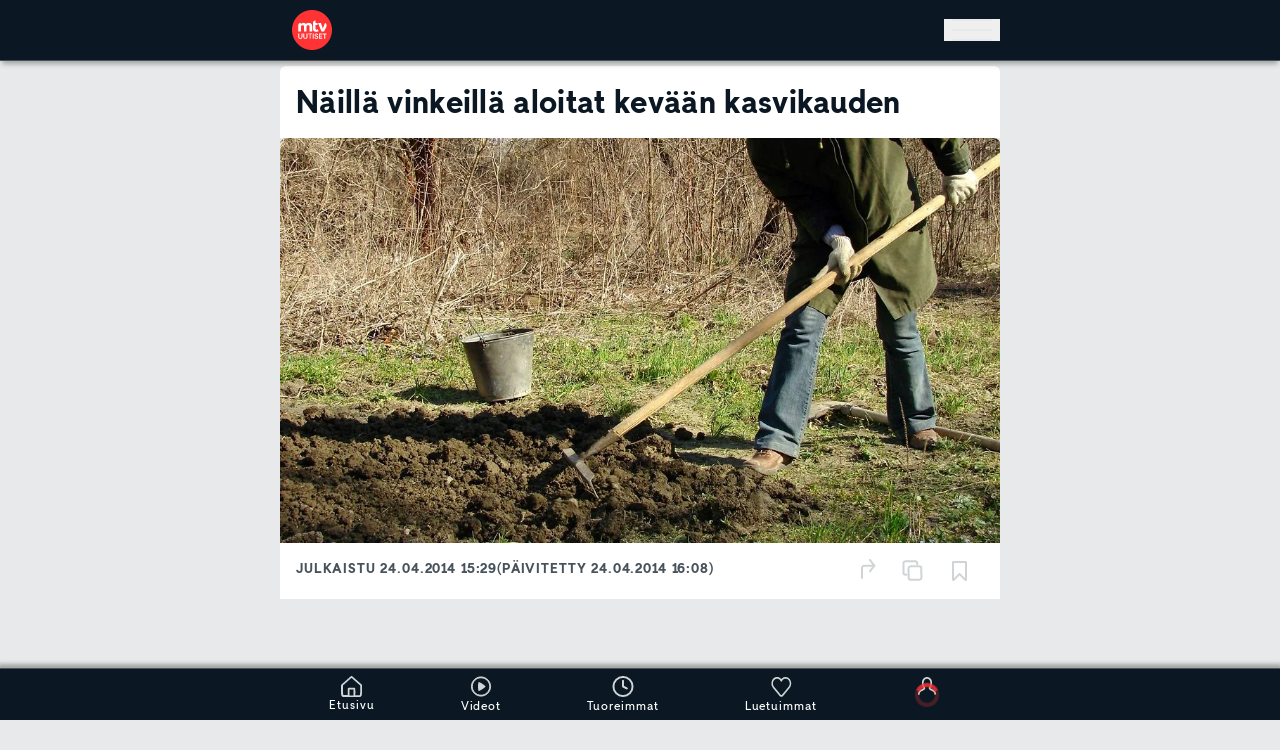

--- FILE ---
content_type: text/html; charset=utf-8
request_url: https://www.mtvuutiset.fi/artikkeli/nailla-vinkeilla-aloitat-kevaan-kasvikauden/3327522
body_size: 65075
content:
<!DOCTYPE html><html class="__variable_82cc8b __variable_656cd8 __variable_814ceb __variable_9fffde" lang="fi" data-sentry-component="RootLayout" data-sentry-source-file="layout.tsx"><head><meta charSet="utf-8"/><meta name="viewport" content="width=device-width, height=device-height, initial-scale=1, viewport-fit=cover"/><link rel="stylesheet" href="/_next/static/css/b097a63b949baa15.css" data-precedence="next"/><link rel="stylesheet" href="/_next/static/css/8d328f43e8eec26b.css" data-precedence="next"/><link rel="stylesheet" href="/_next/static/css/83b7f8e18c18b5e5.css" data-precedence="next"/><link rel="stylesheet" href="/_next/static/css/605193c53ac21e4c.css" data-precedence="next"/><link rel="preload" as="script" fetchPriority="low" href="/_next/static/chunks/webpack-dee89a643cdb37e77594d81cc64edd84780574f7-9f6a748fd5e2a288.js"/><script src="/_next/static/chunks/59c6eb5a-dee89a643cdb37e77594d81cc64edd84780574f7-d2b1c4dd60fec6c6.js" async=""></script><script src="/_next/static/chunks/87c73c54-dee89a643cdb37e77594d81cc64edd84780574f7-0df18dde5adf1782.js" async=""></script><script src="/_next/static/chunks/72-dee89a643cdb37e77594d81cc64edd84780574f7-c480ecf98e41628b.js" async=""></script><script src="/_next/static/chunks/main-app-dee89a643cdb37e77594d81cc64edd84780574f7-d356f27c34aafbaf.js" async=""></script><script src="/_next/static/chunks/928-dee89a643cdb37e77594d81cc64edd84780574f7-68596e016a12cd0c.js" async=""></script><script src="/_next/static/chunks/357-dee89a643cdb37e77594d81cc64edd84780574f7-69c23e055329d525.js" async=""></script><script src="/_next/static/chunks/62-dee89a643cdb37e77594d81cc64edd84780574f7-7d35fb46a4530998.js" async=""></script><script src="/_next/static/chunks/672-dee89a643cdb37e77594d81cc64edd84780574f7-8c3d97d4b94904ce.js" async=""></script><script src="/_next/static/chunks/3313-dee89a643cdb37e77594d81cc64edd84780574f7-9bb863edae15db61.js" async=""></script><script src="/_next/static/chunks/6436-dee89a643cdb37e77594d81cc64edd84780574f7-a0d43912465bded6.js" async=""></script><script src="/_next/static/chunks/944-dee89a643cdb37e77594d81cc64edd84780574f7-78062de20ca0e381.js" async=""></script><script src="/_next/static/chunks/310-dee89a643cdb37e77594d81cc64edd84780574f7-384da105bbf9e372.js" async=""></script><script src="/_next/static/chunks/5259-dee89a643cdb37e77594d81cc64edd84780574f7-48806b5b604a9a45.js" async=""></script><script src="/_next/static/chunks/6041-dee89a643cdb37e77594d81cc64edd84780574f7-d962afc012bc1788.js" async=""></script><script src="/_next/static/chunks/7286-dee89a643cdb37e77594d81cc64edd84780574f7-6d21e1105e6912d4.js" async=""></script><script src="/_next/static/chunks/6227-dee89a643cdb37e77594d81cc64edd84780574f7-e0ace5464a491d73.js" async=""></script><script src="/_next/static/chunks/3029-dee89a643cdb37e77594d81cc64edd84780574f7-29435ecf63240eb3.js" async=""></script><script src="/_next/static/chunks/6139-dee89a643cdb37e77594d81cc64edd84780574f7-20582b018fe89790.js" async=""></script><script src="/_next/static/chunks/app/(main-routes)/layout-dee89a643cdb37e77594d81cc64edd84780574f7-6332b315b063f80b.js" async=""></script><script src="/_next/static/chunks/5499-dee89a643cdb37e77594d81cc64edd84780574f7-1c1ab6305c883968.js" async=""></script><script src="/_next/static/chunks/5840-dee89a643cdb37e77594d81cc64edd84780574f7-b34b2de32dfa5af9.js" async=""></script><script src="/_next/static/chunks/6251-dee89a643cdb37e77594d81cc64edd84780574f7-fcdc7e15337752e3.js" async=""></script><script src="/_next/static/chunks/6272-dee89a643cdb37e77594d81cc64edd84780574f7-35b7c2c74d6b1907.js" async=""></script><script src="/_next/static/chunks/9902-dee89a643cdb37e77594d81cc64edd84780574f7-0495750cc1f6cbc1.js" async=""></script><script src="/_next/static/chunks/6428-dee89a643cdb37e77594d81cc64edd84780574f7-f11e7221647261f1.js" async=""></script><script src="/_next/static/chunks/8660-dee89a643cdb37e77594d81cc64edd84780574f7-1e6116989ad2f8ab.js" async=""></script><script src="/_next/static/chunks/197-dee89a643cdb37e77594d81cc64edd84780574f7-94eba8670d0b3ba9.js" async=""></script><script src="/_next/static/chunks/4173-dee89a643cdb37e77594d81cc64edd84780574f7-03b0f6a56e39996d.js" async=""></script><script src="/_next/static/chunks/app/(main-routes)/artikkeli/%5B...path%5D/page-dee89a643cdb37e77594d81cc64edd84780574f7-e5bdf4d5979e545e.js" async=""></script><script src="/_next/static/chunks/2219-dee89a643cdb37e77594d81cc64edd84780574f7-3ab1bfb5b2aeca97.js" async=""></script><script src="/_next/static/chunks/app/global-error-dee89a643cdb37e77594d81cc64edd84780574f7-ecf2e1c156dc87b2.js" async=""></script><script src="/_next/static/chunks/app/(main-routes)/error-dee89a643cdb37e77594d81cc64edd84780574f7-e5a2a064a9a6edde.js" async=""></script><link rel="preload" href="https://cdn.cookielaw.org/consent/tcf.stub.js" as="script" fetchPriority="high"/><link rel="preload" href="https://cdn.cookielaw.org/scripttemplates/otSDKStub.js" as="script" fetchPriority="high"/><link rel="preload" href="https://www.googletagmanager.com/gtm.js?id=GTM-PLF67622" as="script"/><meta name="apple-itunes-app" content="app-id=1519752633" data-sentry-element="meta" data-sentry-source-file="layout.tsx"/><meta name="next-size-adjust" content=""/><meta name="theme-color" content="#0B1823"/><script src="/_next/static/chunks/polyfills-42372ed130431b0a.js" noModule=""></script></head><body class="flex min-h-screen flex-col overflow-x-hidden bg-site-bg-color pb-[--bottom-navigation-height] text-text-color"><div hidden=""><!--$?--><template id="B:0"></template><!--/$--></div><script>!function(){try{var d=document.documentElement,n='data-theme',s='setAttribute';var e=localStorage.getItem('theme');if('system'===e||(!e&&true)){var t='(prefers-color-scheme: dark)',m=window.matchMedia(t);if(m.media!==t||m.matches){d.style.colorScheme = 'dark';d[s](n,'dark')}else{d.style.colorScheme = 'light';d[s](n,'light')}}else if(e){d[s](n,e|| '')}if(e==='light'||e==='dark')d.style.colorScheme=e}catch(e){}}()</script><header class="fixed top-0 z-[251] flex w-full justify-center border-b-1 border-primary-500 bg-primary-800 shadow-wide transition-all duration-300 ease-in-out" role="banner" data-sentry-component="Header" data-sentry-source-file="Header.tsx"><a class="sr-only bg-component-bg-color focus:not-sr-only focus:absolute focus:left-0 focus:right-auto focus:top-0 focus:p-200" href="#main" data-sentry-component="SkipToContentLink" data-sentry-source-file="SkipToContentLink.tsx">Hyppää pääsisältöön</a><!--$?--><template id="B:1"></template><!--/$--></header><!--$--><!--$--><!--/$--><!--/$--><!--$?--><template id="B:2"></template><section class="center-container relative mb-150 flex w-full flex-col" data-sentry-component="FrontPageLoader" data-sentry-source-file="FrontPageLoader.tsx"><ul data-testid="news-ticker-loader-component" data-sentry-component="NewsTickerLoader" data-sentry-source-file="NewsTickerLoader.tsx"><li class="mb-100 rounded-md border-t border-primary-200 bg-component-bg-color shadow-down dark:border-primary-500"><div class="gap-4 no-wrap grid h-full min-h-[43px] w-full animate-pulse items-center gap-x-300 px-400 align-middle grid-cols-10"><span class="bg-loader-item h-400 rounded col-span-1"></span><span class="bg-loader-item h-400 rounded col-span-2"></span><span class="bg-loader-item h-400 rounded col-span-1"></span><span class="bg-loader-item h-400 rounded col-span-4"></span><span class="bg-loader-item h-400 rounded col-span-1"></span></div></li><li class="mb-100 rounded-md border-t border-primary-200 bg-component-bg-color shadow-down dark:border-primary-500"><div class="gap-4 no-wrap grid h-full min-h-[43px] w-full animate-pulse items-center gap-x-300 px-400 align-middle grid-cols-12 animation-delay-500"><span class="bg-loader-item h-400 rounded col-span-2"></span><span class="bg-loader-item h-400 rounded col-span-1"></span><span class="bg-loader-item h-400 rounded col-span-4"></span><span class="bg-loader-item h-400 rounded col-span-1"></span><span class="bg-loader-item h-400 rounded col-span-2"></span></div></li></ul><div class="col-span-2 flex flex-col overflow-hidden rounded-md border-t-2 border-primary-200 bg-component-bg-color sub-theme-makuja:border-makuja-900 md:col-span-1 dark:border-primary-500" data-sentry-component="TeaserLoader" data-sentry-source-file="TeaserLoader.tsx"><div class="flex w-full animate-pulse flex-col"><div class="bg-loader-item aspect-video w-full rounded-t-md"></div><div class="flex grow flex-col gap-y-400 p-400 pt-600"><div class="bg-loader-item h-400 w-[90%] rounded md:h-600"></div><div class="bg-loader-item h-400 w-[86%] rounded md:h-600"></div><div class="bg-loader-item mt-400 h-400 w-[90%] rounded"></div><div class="bg-loader-item h-400 w-[85%] rounded"></div><div class="flex justify-between pt-400"><div class="bg-loader-item h-600 w-3200 rounded-full"></div><div class="bg-loader-item h-600 w-3200 rounded"></div></div></div></div></div><div class="col-span-2 flex flex-col overflow-hidden rounded-md border-t-2 border-primary-200 bg-component-bg-color sub-theme-makuja:border-makuja-900 md:col-span-1 dark:border-primary-500" data-sentry-component="TeaserLoader" data-sentry-source-file="TeaserLoader.tsx"><div class="flex w-full animate-pulse flex-col"><div class="bg-loader-item aspect-video w-full rounded-t-md"></div><div class="flex grow flex-col gap-y-400 p-400 pt-600"><div class="bg-loader-item h-400 w-[90%] rounded md:h-600"></div><div class="bg-loader-item h-400 w-[86%] rounded md:h-600"></div><div class="bg-loader-item mt-400 h-400 w-[90%] rounded"></div><div class="bg-loader-item h-400 w-[85%] rounded"></div><div class="flex justify-between pt-400"><div class="bg-loader-item h-600 w-3200 rounded-full"></div><div class="bg-loader-item h-600 w-3200 rounded"></div></div></div></div></div><div class="col-span-2 flex flex-col overflow-hidden rounded-md border-t-2 border-primary-200 bg-component-bg-color sub-theme-makuja:border-makuja-900 md:col-span-1 dark:border-primary-500" data-sentry-component="TeaserLoader" data-sentry-source-file="TeaserLoader.tsx"><div class="flex w-full animate-pulse flex-col"><div class="bg-loader-item aspect-video w-full rounded-t-md"></div><div class="flex grow flex-col gap-y-400 p-400 pt-600"><div class="bg-loader-item h-400 w-[90%] rounded md:h-600"></div><div class="bg-loader-item h-400 w-[86%] rounded md:h-600"></div><div class="bg-loader-item mt-400 h-400 w-[90%] rounded"></div><div class="bg-loader-item h-400 w-[85%] rounded"></div><div class="flex justify-between pt-400"><div class="bg-loader-item h-600 w-3200 rounded-full"></div><div class="bg-loader-item h-600 w-3200 rounded"></div></div></div></div></div></section><!--/$--><footer class="overflow-hidden bg-primary-900 pt-400 text-primary-100" data-testid="footer-component" role="contentinfo" data-sentry-component="Footer" data-sentry-source-file="Footer.tsx"><div class="center-container flex flex-col flex-wrap gap-600 px-400 pb-400" data-testid="site-footer-component" data-sentry-component="SiteFooter" data-sentry-source-file="SiteFooter.tsx"><div class="size-1600"><svg width="60" height="60" viewBox="0 0 60 60" fill="none" xmlns="http://www.w3.org/2000/svg" data-testid="footer-mtv-uutiset-logo" data-sentry-element="MtvUutisetLogoWhite" data-sentry-source-file="SiteFooter.tsx"><g id="MTV_Uutiset_logo_white_RGB" clip-path="url(#clip0_430_76849)"><path id="Vector" d="M30 0C13.464 0 0 13.464 0 30C0 46.536 13.464 60 30 60C46.536 60 60 46.536 60 30C60 13.464 46.536 0 30 0ZM43.512 19.584L46.2 27.852L49.596 19.236C51.456 20.34 52.476 22.956 51.6 24.9C51.48 25.176 47.928 32.268 47.928 32.268H44.208L39.132 19.584H43.512ZM15.612 40.284C15.6192 40.8244 15.4869 41.3576 15.228 41.832C14.9763 42.28 14.6015 42.6465 14.148 42.888C13.6514 43.1442 13.0986 43.2721 12.54 43.26C11.981 43.2753 11.4275 43.1472 10.932 42.888C10.4775 42.6435 10.0996 42.278 9.84 41.832C9.58107 41.3576 9.44882 40.8244 9.456 40.284V35.412H10.8V40.188C10.7992 40.4995 10.8689 40.8072 11.004 41.088C11.1404 41.3584 11.3478 41.5865 11.604 41.748C11.8873 41.9142 12.2117 41.9973 12.54 41.988C12.8722 41.9976 13.2004 41.9145 13.488 41.748C13.7406 41.5858 13.9439 41.3576 14.076 41.088C14.2111 40.8072 14.2808 40.4995 14.28 40.188V35.412H15.612V40.284ZM23.184 40.284C23.1912 40.8244 23.0589 41.3576 22.8 41.832C22.5483 42.28 22.1735 42.6465 21.72 42.888C21.2193 43.1329 20.6693 43.2602 20.112 43.2602C19.5547 43.2602 19.0047 43.1329 18.504 42.888C18.0505 42.6465 17.6757 42.28 17.424 41.832C17.1598 41.3597 17.0272 40.8251 17.04 40.284V35.412H18.372V40.188C18.3712 40.4995 18.4409 40.8072 18.576 41.088C18.7124 41.3584 18.9198 41.5865 19.176 41.748C19.465 41.9055 19.7889 41.9881 20.118 41.9881C20.4471 41.9881 20.771 41.9055 21.06 41.748C21.3155 41.5893 21.5197 41.3601 21.648 41.088C21.7831 40.8072 21.8528 40.4995 21.852 40.188V35.412H23.184V40.284ZM29.988 36.552H27.816V43.02H26.472V36.552H24.3V35.424H29.988V36.552ZM30.24 32.268H26.292V25.044C26.292 24.288 26.124 23.7 25.788 23.292C25.452 22.884 24.936 22.668 24.264 22.668C23.592 22.668 22.884 22.932 22.428 23.448C21.972 23.964 21.756 24.636 21.756 25.452V32.268H17.94V25.044C17.94 24.288 17.772 23.7 17.436 23.292C17.1 22.884 16.596 22.668 15.924 22.668C15.5814 22.6565 15.2404 22.7204 14.9253 22.8551C14.6101 22.9899 14.3283 23.1923 14.1 23.448C13.632 23.976 13.404 24.636 13.404 25.452V32.268H9.456V22.632C9.456 20.712 11.196 19.332 12.936 19.296H13.2L13.38 21.276C14.004 20.208 15.768 19.284 17.184 19.284C19.116 19.284 20.196 20.112 20.868 21.036C21.912 19.896 23.436 19.284 25.176 19.284C26.916 19.284 28.068 19.74 28.932 20.664C29.796 21.588 30.24 22.836 30.24 24.42V32.268ZM32.46 43.02H31.116V35.4H32.46V43.02ZM38.904 42.048C38.6781 42.4275 38.3495 42.7354 37.956 42.936C37.5219 43.1583 37.0396 43.2696 36.552 43.26C36.0789 43.2664 35.6094 43.1766 35.172 42.996C34.7655 42.8304 34.4038 42.5714 34.116 42.24C33.8305 41.8904 33.6404 41.4729 33.564 41.028L34.848 40.452V40.476C34.8998 40.9051 35.1042 41.3012 35.424 41.592C35.7511 41.8704 36.1707 42.016 36.6 42C36.8377 42.0083 37.0734 41.9546 37.284 41.844C37.4681 41.7591 37.6226 41.6212 37.728 41.448C37.8356 41.2756 37.8899 41.0752 37.884 40.872C37.8916 40.7453 37.8695 40.6186 37.8195 40.5019C37.7695 40.3853 37.693 40.2819 37.596 40.2C37.404 40.032 37.104 39.9 36.696 39.804L36.036 39.648C35.352 39.492 34.824 39.24 34.464 38.88C34.28 38.6993 34.1358 38.4822 34.0407 38.2424C33.9456 38.0027 33.9018 37.7457 33.912 37.488C33.9071 37.0866 34.0243 36.6932 34.248 36.36C34.466 36.0124 34.7781 35.7336 35.148 35.556C35.63 35.3238 36.1651 35.2237 36.6984 35.2659C37.2318 35.3081 37.7444 35.491 38.184 35.796C38.6544 36.15 38.9822 36.6609 39.108 37.236L37.836 37.68V37.656C37.7722 37.3085 37.595 36.9919 37.332 36.756C37.0665 36.545 36.735 36.4345 36.396 36.444C36.1885 36.4411 35.9831 36.4863 35.796 36.576C35.6409 36.647 35.5081 36.759 35.412 36.9C35.3198 37.0427 35.2737 37.2102 35.28 37.38C35.279 37.4996 35.3068 37.6176 35.3611 37.7242C35.4155 37.8307 35.4946 37.9226 35.592 37.992C35.8515 38.1738 36.1456 38.3004 36.456 38.364L37.092 38.52C37.788 38.676 38.316 38.94 38.688 39.3C39.06 39.66 39.24 40.176 39.24 40.812C39.2512 41.248 39.1343 41.6777 38.904 42.048ZM36.288 32.736C34.32 32.736 32.22 31.788 31.668 29.592C31.4959 28.8852 31.4152 28.1593 31.428 27.432V19.572C31.428 17.172 33.264 15.732 35.1 15.732H35.364V19.584H38.4V22.632H35.364V27.648C35.364 28.512 35.712 29.568 36.9 29.568C38.088 29.568 38.496 29.076 38.748 28.896L39.9 31.596C38.8411 32.3368 37.5803 32.7347 36.288 32.736ZM45.408 43.032H40.452V35.424H45.264V36.684H41.796V38.484H44.988V39.756H41.796V41.772H45.408V43.032ZM49.752 36.672V43.02H48.408V36.672H46.236V35.424H51.924V36.672H49.752Z" fill="white"></path></g><defs><clipPath id="clip0_430_76849"><rect width="60" height="60" fill="white"></rect></clipPath></defs></svg></div><div class="flex w-full flex-1 flex-col flex-nowrap border-b-2 border-primary-500 pb-400 last:border-b-0 gap-600" data-testid="site-footer-section-component" data-sentry-component="SiteFooterSection" data-sentry-source-file="SiteFooterSection.tsx"><ul class="flex w-full flex-1 flex-wrap gap-800"><li class="block flex-1 flex-nowrap xs:flex-initial" data-testid="site-footer-section-item-component" data-sentry-component="SiteFooterSectionItem" data-sentry-source-file="SiteFooterSectionItem.tsx"><span class="block text-nowrap leading-snug tracking-wide typography-bold"><span class="whitespace-nowrap">MTV Uutiset</span></span><span class="whitespace-nowrap">Konepajankuja 7</span><br/><span class="whitespace-nowrap">00510 Helsinki</span></li><li class="block flex-1 flex-nowrap xs:flex-initial" data-testid="site-footer-section-item-component" data-sentry-component="SiteFooterSectionItem" data-sentry-source-file="SiteFooterSectionItem.tsx"><span class="block text-nowrap leading-snug tracking-wide typography-bold"><span class="">Uutistoimituksen päivystys</span></span><a href="tel:+358103005400"><span class="whitespace-nowrap">010 300 5400</span></a></li><li class="block flex-1 flex-nowrap xs:flex-initial" data-testid="site-footer-section-item-component" data-sentry-component="SiteFooterSectionItem" data-sentry-source-file="SiteFooterSectionItem.tsx"><span class="block text-nowrap leading-snug tracking-wide typography-bold"><span class="whitespace-nowrap">Uutisvinkki</span></span><a href="mailto:uutiset@mtv.fi"><span class="whitespace-nowrap">uutiset@mtv.fi</span></a></li><li class="block flex-1 flex-nowrap xs:flex-initial" data-testid="site-footer-section-item-component" data-sentry-component="SiteFooterSectionItem" data-sentry-source-file="SiteFooterSectionItem.tsx"><span class="block text-nowrap leading-snug tracking-wide typography-bold"><span class="whitespace-nowrap">WhatsApp</span></span><a href="https://wa.me/+358405785504"><span class="whitespace-nowrap">040 578 5504</span></a></li></ul></div><div class="flex w-full flex-1 flex-col flex-nowrap border-b-2 border-primary-500 pb-400 last:border-b-0 gap-600" data-testid="site-footer-section-component" data-sentry-component="SiteFooterSection" data-sentry-source-file="SiteFooterSection.tsx"><span class="shrink-0 leading-snug tracking-wide typography-bold">Sisällöt</span><ul class="flex w-full flex-1 flex-wrap gap-800"><li class="block flex-1 flex-nowrap xs:flex-initial" data-testid="site-footer-section-item-component" data-sentry-component="SiteFooterSectionItem" data-sentry-source-file="SiteFooterSectionItem.tsx"><span class="text-nowrap leading-snug tracking-wide typography-bold"><span class="whitespace-nowrap">Tomi Einonen</span></span><br/><span class="whitespace-nowrap">Vastaava päätoimittaja</span></li><li class="block flex-1 flex-nowrap xs:flex-initial" data-testid="site-footer-section-item-component" data-sentry-component="SiteFooterSectionItem" data-sentry-source-file="SiteFooterSectionItem.tsx"><span class="text-nowrap leading-snug tracking-wide typography-bold"><span class="whitespace-nowrap">Ilkka Ahtiainen</span></span><br/><span class="whitespace-nowrap">Uutispäätoimittaja</span></li><li class="block flex-1 flex-nowrap xs:flex-initial" data-testid="site-footer-section-item-component" data-sentry-component="SiteFooterSectionItem" data-sentry-source-file="SiteFooterSectionItem.tsx"><span class="text-nowrap leading-snug tracking-wide typography-bold"><span class="whitespace-nowrap">Mona Haapsaari</span></span><br/><span class="whitespace-nowrap">Julkaisupäällikkö</span></li><li class="block flex-1 flex-nowrap xs:flex-initial" data-testid="site-footer-section-item-component" data-sentry-component="SiteFooterSectionItem" data-sentry-source-file="SiteFooterSectionItem.tsx"><span class="text-nowrap leading-snug tracking-wide typography-bold"><span class="whitespace-nowrap">Teemu Niikko</span></span><br/><span class="">Toimituspäällikkö, urheilu</span></li></ul></div><div class="flex w-full flex-1 flex-col flex-nowrap border-b-2 border-primary-500 pb-400 last:border-b-0 gap-600" data-testid="site-footer-section-component" data-sentry-component="SiteFooterSection" data-sentry-source-file="SiteFooterSection.tsx"><span class="shrink-0 leading-snug tracking-wide typography-bold">Liiketoiminta ja kehitys</span><ul class="flex w-full flex-1 flex-wrap gap-800"><li class="block flex-1 flex-nowrap xs:flex-initial" data-testid="site-footer-section-item-component" data-sentry-component="SiteFooterSectionItem" data-sentry-source-file="SiteFooterSectionItem.tsx"><span class="text-nowrap leading-snug tracking-wide typography-bold"><span class="whitespace-nowrap">Jaakko Hietanen</span></span><br/><span class="">Head of Digital Development</span></li></ul></div><div class="flex w-full flex-1 flex-col flex-nowrap border-b-2 border-primary-500 pb-400 last:border-b-0 gap-600" data-testid="site-footer-section-component" data-sentry-component="SiteFooterSection" data-sentry-source-file="SiteFooterSection.tsx"><span class="shrink-0 leading-snug tracking-wide typography-bold">Muut palvelut</span><ul class="flex w-full flex-1 flex-wrap gap-800"><li class="block flex-1 flex-nowrap xs:flex-initial" data-testid="site-footer-section-item-component" data-sentry-component="SiteFooterSectionItem" data-sentry-source-file="SiteFooterSectionItem.tsx"><a data-testid="site-footer-section-item-external-link" href="https://www.mtv.fi/" target="_blank" rel="noopener noreferrer" class="flex items-center"><span class="text-nowrap leading-snug tracking-wide typography-bold"><span class="whitespace-nowrap">MTV Katsomo</span></span><svg width="24" height="24" viewBox="0 0 20 21" fill="none" xmlns="http://www.w3.org/2000/svg" class="ml-300 inline-block"><g id="external"><path id="Vector" d="M15 11.4588V16.4588C15 16.9008 14.8244 17.3248 14.5118 17.6373C14.1993 17.9499 13.7754 18.1255 13.3333 18.1255H4.16667C3.72464 18.1255 3.30072 17.9499 2.98816 17.6373C2.67559 17.3248 2.5 16.9008 2.5 16.4588V7.29215C2.5 6.85013 2.67559 6.4262 2.98816 6.11364C3.30072 5.80108 3.72464 5.62549 4.16667 5.62549H9.16667" stroke="#D1D4D6" stroke-width="2" stroke-linecap="round" stroke-linejoin="round"></path><path id="Vector_2" d="M12.5 3.12549H17.5V8.12549" stroke="#D1D4D6" stroke-width="2" stroke-linecap="round" stroke-linejoin="round"></path><path id="Vector_3" d="M8.33325 12.2922L17.4999 3.12549" stroke="#D1D4D6" stroke-width="2" stroke-linecap="round" stroke-linejoin="round"></path></g></svg></a></li><li class="block flex-1 flex-nowrap xs:flex-initial" data-testid="site-footer-section-item-component" data-sentry-component="SiteFooterSectionItem" data-sentry-source-file="SiteFooterSectionItem.tsx"><a class="cursor-pointer" data-testid="internal-link" role="link" data-sentry-element="Link" data-sentry-component="InternalLink" data-sentry-source-file="InternalLink.tsx" href="/makuja"><span class="whitespace-nowrap">Makuja</span></a></li></ul></div><div class="flex w-full flex-1 flex-col flex-nowrap border-b-2 border-primary-500 pb-400 last:border-b-0 gap-600" data-testid="site-footer-section-component" data-sentry-component="SiteFooterSection" data-sentry-source-file="SiteFooterSection.tsx"><span class="shrink-0 leading-snug tracking-wide typography-bold">Asiakaspalvelu</span><ul class="flex w-full flex-1 flex-wrap gap-800"><li class="block flex-1 flex-nowrap xs:flex-initial" data-testid="site-footer-section-item-component" data-sentry-component="SiteFooterSectionItem" data-sentry-source-file="SiteFooterSectionItem.tsx"><a class="cursor-pointer" data-testid="internal-link" role="link" data-sentry-element="Link" data-sentry-component="InternalLink" data-sentry-source-file="InternalLink.tsx" href="/palaute"><span class="whitespace-nowrap">MTV Uutiset -palaute</span></a></li><li class="block flex-1 flex-nowrap xs:flex-initial" data-testid="site-footer-section-item-component" data-sentry-component="SiteFooterSectionItem" data-sentry-source-file="SiteFooterSectionItem.tsx"><a data-testid="site-footer-section-item-external-link" href="https://www.mtv.fi/asiakaspalvelu" target="_blank" rel="noopener noreferrer" class="flex items-center"><span class="">MTV Katsomon asiakaspalvelu</span><svg width="24" height="24" viewBox="0 0 20 21" fill="none" xmlns="http://www.w3.org/2000/svg" class="ml-300 inline-block"><g id="external"><path id="Vector" d="M15 11.4588V16.4588C15 16.9008 14.8244 17.3248 14.5118 17.6373C14.1993 17.9499 13.7754 18.1255 13.3333 18.1255H4.16667C3.72464 18.1255 3.30072 17.9499 2.98816 17.6373C2.67559 17.3248 2.5 16.9008 2.5 16.4588V7.29215C2.5 6.85013 2.67559 6.4262 2.98816 6.11364C3.30072 5.80108 3.72464 5.62549 4.16667 5.62549H9.16667" stroke="#D1D4D6" stroke-width="2" stroke-linecap="round" stroke-linejoin="round"></path><path id="Vector_2" d="M12.5 3.12549H17.5V8.12549" stroke="#D1D4D6" stroke-width="2" stroke-linecap="round" stroke-linejoin="round"></path><path id="Vector_3" d="M8.33325 12.2922L17.4999 3.12549" stroke="#D1D4D6" stroke-width="2" stroke-linecap="round" stroke-linejoin="round"></path></g></svg></a></li></ul></div><div class="flex w-full flex-1 flex-col flex-nowrap border-b-2 border-primary-500 pb-400 last:border-b-0 gap-600" data-testid="site-footer-section-component" data-sentry-component="SiteFooterSection" data-sentry-source-file="SiteFooterSection.tsx"><span class="shrink-0 leading-snug tracking-wide typography-bold">MTV Uutiset on sitoutunut noudattamaan Journalistin ohjeita</span><ul class="flex w-full flex-1 flex-wrap gap-800"><li class="block flex-1 flex-nowrap xs:flex-initial" data-testid="site-footer-section-item-component" data-sentry-component="SiteFooterSectionItem" data-sentry-source-file="SiteFooterSectionItem.tsx"><a data-testid="site-footer-section-item-external-link" href="https://jsn.fi/journalistin-ohjeet/" target="_blank" rel="noopener noreferrer" class="flex items-center"><span class="">Julkisen sanan neuvosto (JSN)</span><svg width="24" height="24" viewBox="0 0 20 21" fill="none" xmlns="http://www.w3.org/2000/svg" class="ml-300 inline-block"><g id="external"><path id="Vector" d="M15 11.4588V16.4588C15 16.9008 14.8244 17.3248 14.5118 17.6373C14.1993 17.9499 13.7754 18.1255 13.3333 18.1255H4.16667C3.72464 18.1255 3.30072 17.9499 2.98816 17.6373C2.67559 17.3248 2.5 16.9008 2.5 16.4588V7.29215C2.5 6.85013 2.67559 6.4262 2.98816 6.11364C3.30072 5.80108 3.72464 5.62549 4.16667 5.62549H9.16667" stroke="#D1D4D6" stroke-width="2" stroke-linecap="round" stroke-linejoin="round"></path><path id="Vector_2" d="M12.5 3.12549H17.5V8.12549" stroke="#D1D4D6" stroke-width="2" stroke-linecap="round" stroke-linejoin="round"></path><path id="Vector_3" d="M8.33325 12.2922L17.4999 3.12549" stroke="#D1D4D6" stroke-width="2" stroke-linecap="round" stroke-linejoin="round"></path></g></svg></a></li></ul></div></div><nav class="overflow-hidden bg-primary-600 px-400 py-1200 text-primary-100" data-testid="global-footer-component" data-sentry-component="GlobalFooter" data-sentry-source-file="GlobalFooter.tsx"><ul class="center-container flex flex-wrap items-center justify-center gap-x-600"><li class="p-400" data-testid="global-footer-component-item" data-sentry-component="GlobalFooterItem" data-sentry-source-file="GlobalFooterItem.tsx"><a target="_top" href="https://www.mtvyritys.fi/">Tietoa yhtiöstä</a></li><li class="p-400" data-testid="global-footer-component-item" data-sentry-component="GlobalFooterItem" data-sentry-source-file="GlobalFooterItem.tsx"><a target="_top" href="https://www.mtvyritys.fi/tyopaikkana">Avoimet työpaikat</a></li><li class="p-400" data-testid="global-footer-component-item" data-sentry-component="GlobalFooterItem" data-sentry-source-file="GlobalFooterItem.tsx"><a target="_top" href="https://www.mtvspotti.fi/">Mainosta MTV:ssä</a></li><li class="p-400" data-testid="global-footer-component-item" data-sentry-component="GlobalFooterItem" data-sentry-source-file="GlobalFooterItem.tsx"><a target="_top" href="https://www.mtvyritys.fi/tietosuoja">Tietosuojalauseke</a></li><li class="p-400" data-testid="global-footer-component-item" data-sentry-component="GlobalFooterItem" data-sentry-source-file="GlobalFooterItem.tsx"><button class="title optanon-toggle-display" type="button">Evästeasetukset</button></li><li class="p-400" data-testid="global-footer-component-item" data-sentry-component="GlobalFooterItem" data-sentry-source-file="GlobalFooterItem.tsx"><a target="_top" href="https://www.mtvyritys.fi/kayttoehdot">Käyttöehdot</a></li></ul></nav></footer><section id="bottom-navigation-bar" class="pb-safe fixed bottom-0 z-[401] flex w-full justify-center border-t-1 border-primary-500 bg-primary-800 shadow-wide-up transition-all duration-300 ease-in-out" data-testid="bottom-navigation-bar-wrapper" data-sentry-component="BottomNavigationBar" data-sentry-source-file="BottomNavigationBar.tsx"><nav class="center-container flex h-[--bottom-navigation-height] flex-nowrap justify-around p-150" data-testid="bottom-navigation-bar" role="navigation" title="Alanavigaatio"><a class="cursor-pointer flex flex-col items-center justify-center" data-testid="Etusivu-navigation-bar-item" role="link" title="Etusivu linkki" data-sentry-element="Link" data-sentry-component="InternalLink" data-sentry-source-file="InternalLink.tsx" href="/"><svg width="21" height="21" viewBox="0 0 21 21" fill="none" xmlns="http://www.w3.org/2000/svg" data-sentry-element="Home" data-sentry-source-file="BottomNavigationBar.tsx"><g id="icon/home"><path id="icon/home_2" fill-rule="evenodd" clip-rule="evenodd" d="M21 9.17289C21 8.89787 20.8821 8.73281 20.705 8.56778L11.1489 0.206287C10.795 -0.0687622 10.3231 -0.0687622 9.91008 0.206287L0.412921 8.56778C0.235955 8.73281 0.117977 9.00786 0.117977 9.28288C0.117977 9.66578 0.0956567 10.0798 0.0704329 10.5477C0.0376661 11.1556 0 11.8543 0 12.6935C0 16.8193 0.176966 18.5245 0.176966 18.5245C0.176966 19.8448 1.12079 21 2.35955 21H7.96348H12.9776H18.6405C19.7613 21 20.705 19.9548 20.8231 18.6346C20.8231 18.5615 20.8317 18.4261 20.8453 18.2155C20.8928 17.4758 21 15.8071 21 12.6385V9.17289ZM8.49438 19.2947C8.49438 19.2742 8.49027 19.2307 8.48359 19.1599C8.45446 18.8513 8.3764 18.0245 8.3764 16.3242C8.3764 15.0626 8.437 14.3096 8.47134 13.8829C8.48491 13.7143 8.49438 13.5966 8.49438 13.5188H12.4466C12.4466 13.5188 12.5646 14.1238 12.5646 16.3242C12.5646 18.5246 12.4466 19.2947 12.4466 19.2947V19.4048H8.49438V19.2947ZM18.9944 18.4696V18.3595C18.9944 18.3595 19.2893 16.9293 19.1713 12.5285V9.44799L10.5 1.8566L2.1236 9.28296C2.00562 10.1631 2.00562 11.1533 2.00562 12.4735C2.00562 16.5442 2.18259 18.1945 2.18259 18.1945C2.18259 18.7446 2.41854 19.0746 2.53652 19.0746H6.78371C6.78371 19.0746 6.66573 18.1945 6.66573 16.1041C6.66573 13.9037 6.78371 13.1336 6.78371 13.1336C6.78371 12.1985 7.43259 11.6483 8.02247 11.6483H13.0365C13.6264 11.6483 14.2753 12.1985 14.2753 13.2437C14.2753 13.2437 14.3932 13.9588 14.3932 16.1591C14.3932 17.6474 14.3302 18.4592 14.2963 18.8956C14.2838 19.0561 14.2753 19.1657 14.2753 19.2397H18.6405C18.6994 19.2397 18.9944 19.0197 18.9944 18.4696Z" fill="#D1D4D6"></path></g></svg><span class="text-xs text-white">Etusivu</span></a><a class="cursor-pointer flex flex-col items-center justify-center" data-testid="Videot-navigation-bar-item" role="link" title="Videot linkki" data-sentry-element="Link" data-sentry-component="InternalLink" data-sentry-source-file="InternalLink.tsx" href="/videot"><svg width="24" height="24" viewBox="0 0 24 24" fill="none" xmlns="http://www.w3.org/2000/svg" data-sentry-element="PlayCircleSolid" data-sentry-source-file="BottomNavigationBar.tsx"><g id="play-circle-solid"><path id="Vector" d="M16.24 11.32C14.48 9.83999 12.28 8.27999 10.24 7.47999C9.67997 7.23999 9.19997 7.55999 9.11997 8.23999C8.75997 10.72 8.79997 13.28 9.11997 15.8C9.19997 16.48 9.67997 16.8 10.24 16.56C12.2 15.64 14.4 14.24 16.24 12.72C16.76 12.24 16.72 11.72 16.24 11.32Z" fill="#D1D4D6"></path><path id="Vector_2" d="M12 2.9C6.96667 2.9 2.9 6.96667 2.9 12C2.9 17.0333 6.96667 21.1 12 21.1C17.0333 21.1 21.1 17.0333 21.1 12C21.1 6.96667 17.0333 2.9 12 2.9ZM12 22C6.5 22 2 17.5 2 12C2 6.5 6.5 2 12 2C17.5 2 22 6.5 22 12C22 17.5 17.5 22 12 22Z" fill="#D1D4D6" stroke="#D1D4D6"></path></g></svg><span class="text-xs text-white">Videot</span></a><a class="cursor-pointer flex flex-col items-center justify-center" data-testid="Tuoreimmat-navigation-bar-item" role="link" title="Tuoreimmat linkki" data-sentry-element="Link" data-sentry-component="InternalLink" data-sentry-source-file="InternalLink.tsx" href="/tuoreimmat"><svg width="24" height="24" viewBox="0 0 24 24" fill="none" xmlns="http://www.w3.org/2000/svg" data-sentry-element="ClockThick" data-sentry-source-file="BottomNavigationBar.tsx"><path d="M12 22C17.5228 22 22 17.5228 22 12C22 6.47715 17.5228 2 12 2C6.47715 2 2 6.47715 2 12C2 17.5228 6.47715 22 12 22Z" stroke="#D1D4D6" stroke-width="2" stroke-linecap="round" stroke-linejoin="round"></path><path d="M12 6V12L16 14" stroke="#D1D4D6" stroke-width="2" stroke-linecap="round" stroke-linejoin="round"></path></svg><span class="text-xs text-white">Tuoreimmat</span></a><a class="cursor-pointer flex flex-col items-center justify-center" data-testid="Luetuimmat-navigation-bar-item" role="link" title="Luetuimmat linkki" data-sentry-element="Link" data-sentry-component="InternalLink" data-sentry-source-file="InternalLink.tsx" href="/luetuimmat"><svg width="24" height="24" viewBox="0 0 24 24" fill="none" xmlns="http://www.w3.org/2000/svg" data-sentry-element="Trending" data-sentry-source-file="BottomNavigationBar.tsx"><path fill-rule="evenodd" clip-rule="evenodd" d="M10.4371 21.7812C11.1296 22.6202 11.8753 22.8 12.3547 22.8C12.8341 22.8 13.5798 22.6202 14.2723 21.7812L16.6693 18.9049C17.3883 18.0361 18.0941 17.1671 18.7998 16.2982C19.5056 15.4293 20.2114 14.5604 20.9305 13.6915C22.5818 11.6541 23.0611 9.13725 22.2621 6.56051C21.5164 4.16354 19.9184 2.60552 17.7346 2.18605C17.6926 2.1793 17.6514 2.17256 17.6106 2.1659C17.2891 2.1134 17.0001 2.0662 16.6693 2.0662C14.9648 2.0662 13.4733 2.84521 12.3015 4.40324C10.9165 2.42574 8.57282 1.52688 6.33565 2.24597C4.3648 2.84521 2.82009 4.64294 2.23416 6.92006C1.64824 9.2571 2.1809 11.714 3.61908 13.5117L7.93362 18.7251L10.4371 21.7812ZM6.81504 3.98378C7.18789 3.86392 7.56076 3.804 7.93362 3.804C9.212 3.804 10.3839 4.46317 11.0763 5.60173C11.2894 5.84142 11.6622 6.38074 11.6622 6.38074L12.3015 7.2796L13.4733 5.66165C14.2723 4.46317 15.3909 3.804 16.6692 3.804C16.9356 3.804 17.2019 3.804 17.4682 3.86392C19.1195 4.16354 20.2381 5.24218 20.7707 7.03991C21.4099 9.01741 21.0903 10.8151 19.8119 12.3731C18.7677 13.7286 17.6932 15.016 16.6113 16.3123C16.2582 16.7352 15.9045 17.1591 15.5506 17.5866L13.1004 20.5228C12.7276 21.0022 12.4612 21.0022 12.3547 21.0022C12.2482 21.0022 11.9818 21.0022 11.609 20.5228L9.10547 17.4667L4.79093 12.2533C3.72561 10.935 3.35275 9.13725 3.77887 7.39945C4.205 5.72158 5.37685 4.46317 6.81504 3.98378Z" fill="#D1D4D6"></path></svg><span class="text-xs text-white">Luetuimmat</span></a><!--$!--><template data-dgst="BAILOUT_TO_CLIENT_SIDE_RENDERING"></template><span class="relative flex min-w-1200 flex-col items-center justify-center"><svg width="24" height="23" viewBox="0 0 24 23" fill="none" xmlns="http://www.w3.org/2000/svg"><path d="M3 19.1383C3 16.4582 4.24337 15.2716 7.04308 14.0276C8.08922 13.5759 8.49152 13.3138 8.49152 13.0872C8.49152 12.9722 8.4476 12.8871 8.19395 12.51C7.22069 11.1397 6.75912 9.4689 6.88983 7.80213C6.88983 4.55037 9.13061 2 12 2C14.8694 2 17.1102 4.55037 17.1101 7.79713C17.1662 9.41854 16.7256 11.0182 15.8419 12.3887C15.6791 12.6051 15.5642 12.8541 15.5085 13.0872C15.5085 13.2505 15.7505 13.456 16.2549 13.7123C16.4483 13.8106 16.5905 13.8762 17.0351 14.0764C17.5855 14.3238 17.8248 14.4357 18.1363 14.5984C20.0099 15.5768 21 16.8288 21 18.8989C21 19.3749 20.6158 19.7606 20.1419 19.7606C19.668 19.7606 19.2838 19.3749 19.2838 18.8989C19.2838 17.3401 18.5396 16.6459 16.4959 15.722C16.4163 15.6861 16.4163 15.6861 16.3366 15.6502C16.2827 15.6259 16.2827 15.6259 16.2288 15.6016C14.4543 14.8007 13.7923 14.2482 13.7928 13.0763C13.8373 12.4944 14.0454 11.9373 14.3878 11.4765C15.0976 10.3898 15.4496 9.10671 15.3941 7.80213C15.3941 5.50675 13.9035 3.72341 12 3.72341C10.0965 3.72341 8.60593 5.50675 8.60534 7.81517C8.48516 9.13894 8.83771 10.4625 9.59206 11.539C9.96236 11.9769 10.1786 12.5253 10.2076 13.1064C10.2076 14.2783 9.56598 14.8014 7.73982 15.6214C7.65998 15.6575 7.65998 15.6575 7.58021 15.6936C5.47956 16.6461 4.7161 17.3938 4.71605 19.1613C4.70365 19.6282 4.3231 20.0002 3.85802 20C3.38415 20 3 19.6142 3 19.1383Z" fill="#D1D4D6"></path></svg><span class="text-xs">Odota</span><div class="flex h-full w-full items-center justify-center absolute inset-0" data-sentry-component="LoadingSpinner" data-sentry-source-file="LoadingSpinner.tsx"><svg xmlns="http://www.w3.org/2000/svg" fill="none" viewBox="0 0 24 24" width="24" height="24" class="animate-spin text-brand-600" data-sentry-element="Loading" data-sentry-source-file="LoadingSpinner.tsx"><circle class="opacity-25" cx="12" cy="12" r="10" stroke="currentColor" stroke-width="4"></circle><path class="opacity-75" fill="currentColor" d="M4 12a8 8 0 018-8V0C5.373 0 0 5.373 0 12h4zm2 5.291A7.962 7.962 0 014 12H0c0 3.042 1.135 5.824 3 7.938l3-2.647z"></path></svg></div></span><!--/$--></nav></section><script>requestAnimationFrame(function(){$RT=performance.now()});</script><script src="/_next/static/chunks/webpack-dee89a643cdb37e77594d81cc64edd84780574f7-9f6a748fd5e2a288.js" id="_R_" async=""></script><div hidden id="S:1"><nav aria-label="Päänavigaatio" class="center-container flex flex-col" data-testid="navigation-bar-component" data-sentry-component="NavigationBar" data-sentry-source-file="NavigationBar.tsx"><div class="flex h-[var(--top-navigation-height)] items-center justify-between pe-0 ps-300"><a class="cursor-pointer" data-testid="etusivu-navigation-link" role="link" title="Etusivun linkki" data-sentry-element="Link" data-sentry-component="InternalLink" data-sentry-source-file="InternalLink.tsx" href="/"><svg width="40" height="40" viewBox="0 0 60 60" fill="none" xmlns="http://www.w3.org/2000/svg" data-sentry-element="MtvUutisetLogo" data-sentry-source-file="NavigationBar.tsx"><g id="MTV_Uutiset_logo_red_RGB" clip-path="url(#clip0_430_76847)"><path id="Vector" d="M30 0C13.464 0 0 13.464 0 30C0 46.536 13.464 60 30 60C46.536 60 60 46.536 60 30C60 13.464 46.536 0 30 0Z" fill="#FF3334"></path><path id="Vector_2" d="M49.596 19.2361L46.2 27.8521L43.512 19.5841H39.132L44.208 32.2681H47.928C47.928 32.2681 51.48 25.1761 51.6 24.9001C52.476 22.9561 51.456 20.3401 49.596 19.2361Z" fill="white"></path><path id="Vector_3" d="M36.9 29.5679C35.712 29.5679 35.364 28.5119 35.364 27.6479V22.6319H38.4V19.5839H35.364V15.7319H35.1C33.264 15.7319 31.428 17.1719 31.428 19.5719V27.4319C31.4152 28.1592 31.4958 28.8852 31.668 29.5919C32.22 31.7879 34.32 32.7359 36.288 32.7359C37.5803 32.7346 38.841 32.3367 39.9 31.5959L38.748 28.8959C38.496 29.0759 37.92 29.5679 36.9 29.5679Z" fill="white"></path><path id="Vector_4" d="M25.1761 19.2839C23.4361 19.2839 21.9121 19.8959 20.8681 21.0359C20.1961 20.1119 19.1161 19.2839 17.1841 19.2839C15.7681 19.2839 14.0041 20.2079 13.3801 21.2759L13.2001 19.2959H12.9361C11.1961 19.3319 9.45605 20.7119 9.45605 22.6319V32.2679H13.4041V25.4519C13.4041 24.6359 13.6321 23.9759 14.1001 23.4479C14.3284 23.1923 14.6101 22.9899 14.9253 22.8551C15.2405 22.7203 15.5814 22.6564 15.9241 22.6679C16.5961 22.6679 17.1001 22.8719 17.4361 23.2919C17.7721 23.7119 17.9401 24.2879 17.9401 25.0439V32.2679H21.7561V25.4519C21.7561 24.6359 21.9721 23.9759 22.4281 23.4479C22.8841 22.9199 23.4961 22.6679 24.2641 22.6679C25.0321 22.6679 25.4521 22.8719 25.7881 23.2919C26.1241 23.7119 26.2921 24.2879 26.2921 25.0439V32.2679H30.2401V24.4199C30.2401 22.8359 29.7961 21.5879 28.9321 20.6639C28.0681 19.7399 26.8081 19.2839 25.1761 19.2839Z" fill="white"></path><path id="Vector_5" d="M36.552 43.2601C36.0788 43.2665 35.6093 43.1767 35.172 42.9961C34.7655 42.8305 34.4037 42.5715 34.116 42.2401C33.8305 41.8905 33.6403 41.4729 33.564 41.0281L34.848 40.4521V40.4761C34.8998 40.9052 35.1042 41.3013 35.424 41.5921C35.7511 41.8705 36.1707 42.0161 36.6 42.0001C36.8376 42.0084 37.0734 41.9547 37.284 41.8441C37.468 41.7591 37.6226 41.6213 37.728 41.4481C37.8356 41.2756 37.8898 41.0753 37.884 40.8721C37.8915 40.7454 37.8694 40.6187 37.8194 40.502C37.7694 40.3854 37.6929 40.282 37.596 40.2001C37.404 40.0321 37.104 39.9001 36.696 39.8041L36.036 39.6481C35.352 39.4921 34.824 39.2401 34.464 38.8801C34.2799 38.6994 34.1357 38.4822 34.0407 38.2425C33.9456 38.0028 33.9017 37.7458 33.912 37.4881C33.907 37.0867 34.0242 36.6933 34.248 36.3601C34.466 36.0124 34.778 35.7337 35.148 35.5561C35.63 35.3239 36.165 35.2238 36.6984 35.266C37.2318 35.3082 37.7444 35.4911 38.184 35.7961C38.6543 36.1501 38.9822 36.661 39.108 37.2361L37.836 37.6801V37.6561C37.7722 37.3086 37.595 36.992 37.332 36.7561C37.0664 36.5451 36.735 36.4346 36.396 36.4441C36.1885 36.4412 35.9831 36.4864 35.796 36.5761C35.6408 36.6471 35.508 36.7591 35.412 36.9001C35.3198 37.0428 35.2737 37.2103 35.28 37.3801C35.279 37.4997 35.3068 37.6177 35.3611 37.7243C35.4154 37.8308 35.4946 37.9227 35.592 37.9921C35.8515 38.1739 36.1455 38.3005 36.456 38.3641L37.092 38.5201C37.788 38.6761 38.316 38.9401 38.688 39.3001C39.06 39.6601 39.24 40.1761 39.24 40.8121C39.2488 41.244 39.1321 41.6692 38.904 42.0361C38.6781 42.4156 38.3494 42.7235 37.956 42.9241C37.523 43.1506 37.0406 43.266 36.552 43.2601Z" fill="white"></path><path id="Vector_6" d="M20.112 43.2601C19.5532 43.2738 19.0001 43.1458 18.504 42.8881C18.0505 42.6466 17.6757 42.2801 17.424 41.8321C17.1598 41.3598 17.0272 40.8252 17.04 40.2841V35.4121H18.372V40.1881C18.3712 40.4997 18.441 40.8073 18.576 41.0881C18.7124 41.3585 18.9198 41.5867 19.176 41.7481C19.465 41.9057 19.7889 41.9882 20.118 41.9882C20.4472 41.9882 20.7711 41.9057 21.06 41.7481C21.3156 41.5894 21.5198 41.3602 21.648 41.0881C21.7831 40.8073 21.8528 40.4997 21.852 40.1881V35.4121H23.184V40.2841C23.1912 40.8245 23.059 41.3577 22.8 41.8321C22.5484 42.2801 22.1736 42.6466 21.72 42.8881C21.224 43.1458 20.6708 43.2738 20.112 43.2601Z" fill="white"></path><path id="Vector_7" d="M12.54 43.2601C11.981 43.2754 11.4274 43.1473 10.932 42.8881C10.4775 42.6436 10.0995 42.2781 9.83997 41.8321C9.58104 41.3577 9.44878 40.8245 9.45597 40.2841V35.4121H10.8V40.1881C10.7992 40.4997 10.8689 40.8073 11.004 41.0881C11.1403 41.3585 11.3478 41.5867 11.604 41.7481C11.8873 41.9143 12.2116 41.9974 12.54 41.9881C12.8721 41.9978 13.2004 41.9146 13.488 41.7481C13.7405 41.5859 13.9439 41.3577 14.076 41.0881C14.211 40.8073 14.2808 40.4997 14.28 40.1881V35.4121H15.612V40.2841C15.6192 40.8245 15.4869 41.3577 15.228 41.8321C14.9763 42.2801 14.6015 42.6466 14.148 42.8881C13.6514 43.1444 13.0986 43.2722 12.54 43.2601Z" fill="white"></path><path id="Vector_8" d="M48.408 43.0201V36.6721H46.236V35.4241H51.924V36.6721H49.752V43.0201H48.408Z" fill="white"></path><path id="Vector_9" d="M40.452 43.0321V35.4241H45.264V36.6841H41.796V38.4841H44.988V39.7561H41.796V41.7721H45.408V43.0321H40.452Z" fill="white"></path><path id="Vector_10" d="M32.46 35.3999H31.116V43.0175H32.46V35.3999Z" fill="white"></path><path id="Vector_11" d="M26.472 43.0201V36.5521H24.3V35.4241H29.988V36.5521H27.816V43.0201H26.472Z" fill="white"></path></g><defs><clipPath id="clip0_430_76847"><rect width="60" height="60" fill="white"></rect></clipPath></defs></svg></a><div class="flex space-x-800"><!--$--><!--$!--><template data-dgst="BAILOUT_TO_CLIENT_SIDE_RENDERING"></template><!--/$--><!--/$--><button aria-label="Avaa päävalikko" class="flex flex-col items-center justify-center px-200 text-white" data-testid="navigation-button-component" type="button" data-sentry-component="NavigationButton" data-sentry-source-file="NavigationButton.tsx"><span class="block h-50 w-1000 transform bg-primary-100 transition-all duration-300 ease-out -translate-y-0"></span><span class="my-200 block h-50 w-1000 bg-primary-100 transition-all duration-300 ease-out opacity-100"></span><span class="block h-50 w-1000 transform bg-primary-100 transition-all duration-300 ease-out translate-y-0"></span></button></div></div><noscript data-sentry-component="NoScriptNavigation" data-sentry-source-file="NoScriptNavigation.tsx"><nav class="flex h-fit w-full max-w-container gap-200 overflow-visible py-200 shadow-wide"><div class="flex flex-col text-white"><a class="cursor-pointer uppercase hover:underline" data-testid="internal-link" role="link" data-sentry-element="Link" data-sentry-component="InternalLink" data-sentry-source-file="InternalLink.tsx" href="/aihe/uutiset/2309200">Uutiset</a><a class="cursor-pointer hover:underline" data-testid="internal-link" role="link" data-sentry-element="Link" data-sentry-component="InternalLink" data-sentry-source-file="InternalLink.tsx" href="/aihe/kotimaa/67248">Kotimaa</a><a class="cursor-pointer hover:underline" data-testid="internal-link" role="link" data-sentry-element="Link" data-sentry-component="InternalLink" data-sentry-source-file="InternalLink.tsx" href="/aihe/ulkomaat/67254">Ulkomaat</a><a class="cursor-pointer hover:underline" data-testid="internal-link" role="link" data-sentry-element="Link" data-sentry-component="InternalLink" data-sentry-source-file="InternalLink.tsx" href="/aihe/rikos/2309208">Rikos</a><a class="cursor-pointer hover:underline" data-testid="internal-link" role="link" data-sentry-element="Link" data-sentry-component="InternalLink" data-sentry-source-file="InternalLink.tsx" href="/aihe/politiikka/2963722">Politiikka</a><a class="cursor-pointer hover:underline" data-testid="internal-link" role="link" data-sentry-element="Link" data-sentry-component="InternalLink" data-sentry-source-file="InternalLink.tsx" href="/aihe/talous/67260">Talous</a><a class="cursor-pointer hover:underline" data-testid="internal-link" role="link" data-sentry-element="Link" data-sentry-component="InternalLink" data-sentry-source-file="InternalLink.tsx" href="/aihe/mielipiteet/2309336">Mielipiteet</a><a class="cursor-pointer hover:underline" data-testid="internal-link" role="link" data-sentry-element="Link" data-sentry-component="InternalLink" data-sentry-source-file="InternalLink.tsx" href="/saa">Sää</a></div><div class="flex flex-col text-white"><a class="cursor-pointer uppercase hover:underline" data-testid="internal-link" role="link" data-sentry-element="Link" data-sentry-component="InternalLink" data-sentry-source-file="InternalLink.tsx" href="/aihe/urheilu/2963748">Urheilu</a><a class="cursor-pointer hover:underline" data-testid="internal-link" role="link" data-sentry-element="Link" data-sentry-component="InternalLink" data-sentry-source-file="InternalLink.tsx" href="/liiga">Liiga</a><a class="cursor-pointer hover:underline" data-testid="internal-link" role="link" data-sentry-element="Link" data-sentry-component="InternalLink" data-sentry-source-file="InternalLink.tsx" href="/mm-ralli">MM-ralli</a><a class="cursor-pointer hover:underline" data-testid="internal-link" role="link" data-sentry-element="Link" data-sentry-component="InternalLink" data-sentry-source-file="InternalLink.tsx" href="/mm-jaakiekko">Jääkiekon MM-kisat</a><a class="cursor-pointer hover:underline" data-testid="internal-link" role="link" data-sentry-element="Link" data-sentry-component="InternalLink" data-sentry-source-file="InternalLink.tsx" href="/aihe/jaakiekko/3482038">Jääkiekko</a><a class="cursor-pointer hover:underline" data-testid="internal-link" role="link" data-sentry-element="Link" data-sentry-component="InternalLink" data-sentry-source-file="InternalLink.tsx" href="/f1">F1</a><a class="cursor-pointer hover:underline" data-testid="internal-link" role="link" data-sentry-element="Link" data-sentry-component="InternalLink" data-sentry-source-file="InternalLink.tsx" href="/aihe/jalkapallo/3481938">Jalkapallo</a><a class="cursor-pointer hover:underline" data-testid="internal-link" role="link" data-sentry-element="Link" data-sentry-component="InternalLink" data-sentry-source-file="InternalLink.tsx" href="/aihe/yleisurheilu/3482042">Yleisurheilu</a></div><div class="flex flex-col text-white"><a class="cursor-pointer uppercase hover:underline" data-testid="internal-link" role="link" data-sentry-element="Link" data-sentry-component="InternalLink" data-sentry-source-file="InternalLink.tsx" href="/aihe/viihde/3003816">Viihde</a><a class="cursor-pointer hover:underline" data-testid="internal-link" role="link" data-sentry-element="Link" data-sentry-component="InternalLink" data-sentry-source-file="InternalLink.tsx" href="/aihe/seurapiirit/3003826">Seurapiirit</a><a class="cursor-pointer hover:underline" data-testid="internal-link" role="link" data-sentry-element="Link" data-sentry-component="InternalLink" data-sentry-source-file="InternalLink.tsx" href="/aihe/tv-ohjelmat/7038116">TV-ohjelmat</a><a class="cursor-pointer hover:underline" data-testid="internal-link" role="link" data-sentry-element="Link" data-sentry-component="InternalLink" data-sentry-source-file="InternalLink.tsx" href="/aihe/elokuvat/6946848">Elokuvat</a><a class="cursor-pointer hover:underline" data-testid="internal-link" role="link" data-sentry-element="Link" data-sentry-component="InternalLink" data-sentry-source-file="InternalLink.tsx" href="/aihe/kuninkaalliset/3003822">Kuninkaalliset</a><a class="cursor-pointer hover:underline" data-testid="internal-link" role="link" data-sentry-element="Link" data-sentry-component="InternalLink" data-sentry-source-file="InternalLink.tsx" href="/aihe/musiikki/3003818">Musiikki</a><a class="cursor-pointer hover:underline" data-testid="internal-link" role="link" data-sentry-element="Link" data-sentry-component="InternalLink" data-sentry-source-file="InternalLink.tsx" href="/aihe/salatut-elamat/2889940">Salatut elämät</a></div><div class="flex flex-col text-white"><a class="cursor-pointer uppercase hover:underline" data-testid="internal-link" role="link" data-sentry-element="Link" data-sentry-component="InternalLink" data-sentry-source-file="InternalLink.tsx" href="/aihe/lifestyle/3336670">Lifestyle</a><a class="cursor-pointer hover:underline" data-testid="internal-link" role="link" data-sentry-element="Link" data-sentry-component="InternalLink" data-sentry-source-file="InternalLink.tsx" href="/aihe/ruoka/7145890">Ruoka</a><a class="cursor-pointer hover:underline" data-testid="internal-link" role="link" data-sentry-element="Link" data-sentry-component="InternalLink" data-sentry-source-file="InternalLink.tsx" href="/aihe/terveys-ja-hyvinvointi/3347780">Terveys ja hyvinvointi</a><a class="cursor-pointer hover:underline" data-testid="internal-link" role="link" data-sentry-element="Link" data-sentry-component="InternalLink" data-sentry-source-file="InternalLink.tsx" href="/aihe/seksi-ja-parisuhde/3360508">Seksi ja parisuhde</a><a class="cursor-pointer hover:underline" data-testid="internal-link" role="link" data-sentry-element="Link" data-sentry-component="InternalLink" data-sentry-source-file="InternalLink.tsx" href="/aihe/autot/5105316">Autot</a><a class="cursor-pointer hover:underline" data-testid="internal-link" role="link" data-sentry-element="Link" data-sentry-component="InternalLink" data-sentry-source-file="InternalLink.tsx" href="/viikkohoroskooppi">Horoskooppi</a></div><div class="flex flex-col text-white"><a class="cursor-pointer uppercase hover:underline" data-testid="internal-link" role="link" data-sentry-element="Link" data-sentry-component="InternalLink" data-sentry-source-file="InternalLink.tsx" href="/makuja">Makuja</a><a class="cursor-pointer hover:underline" data-testid="internal-link" role="link" data-sentry-element="Link" data-sentry-component="InternalLink" data-sentry-source-file="InternalLink.tsx" href="/makuja/reseptit">Reseptit</a><a class="cursor-pointer hover:underline" data-testid="internal-link" role="link" data-sentry-element="Link" data-sentry-component="InternalLink" data-sentry-source-file="InternalLink.tsx" href="/makuja/ruokauutiset">Ruokauutiset</a></div><div class="flex flex-col text-white"><a class="cursor-pointer uppercase hover:underline" data-testid="internal-link" role="link" data-sentry-element="Link" data-sentry-component="InternalLink" data-sentry-source-file="InternalLink.tsx" href="/videot">Videot</a><a class="cursor-pointer hover:underline" data-testid="internal-link" role="link" data-sentry-element="Link" data-sentry-component="InternalLink" data-sentry-source-file="InternalLink.tsx" href="/videot/mtvuutisetlive">MTV Uutiset Live</a><a class="cursor-pointer hover:underline" data-testid="internal-link" role="link" data-sentry-element="Link" data-sentry-component="InternalLink" data-sentry-source-file="InternalLink.tsx" href="/videot/klipit">Uusimmat</a></div><a class="cursor-pointer" data-testid="internal-link" role="link" data-sentry-element="Link" data-sentry-component="InternalLink" data-sentry-source-file="InternalLink.tsx" href="/bookmarks"><div class="flex"><span class="mr-1200 flex uppercase text-white hover:underline">Muistilista</span></div></a></nav></noscript><div aria-hidden="true" class="no-scrollbar fixed bottom-[var(--bottom-navigation-height)] left-0 right-0 top-[var(--top-navigation-height)] z-[400] justify-center overflow-y-scroll overscroll-y-contain hidden" data-testid="navigation-dropdown-component" data-sentry-component="NavigationDropdown" data-sentry-source-file="NavigationDropdown.tsx"><nav class="h-fit w-full max-w-container overflow-visible bg-primary-900 shadow-wide"><div class="search-container mb-800" data-testid="navigation-search-component" data-sentry-component="NavigationSearchInput" data-sentry-source-file="NavigationSearchInput.tsx"><div class="px-400 pt-400" data-testid="search-input-container"><div class="gcse-searchbox"><form class="flex items-center space-x-400"><div class="relative w-full"><input aria-label="Hae MTV Uutisista" class="flex h-[2.81rem] w-full justify-end rounded bg-primary-500 px-400 text-primary-100 placeholder:italic placeholder:text-primary-200" placeholder="Hae MTV Uutisista" name="navigation-search-input"/><div class="pointer-events-none absolute right-200 top-[25%] flex"><!--$?--><template id="B:3"></template><!--/$--></div></div><button class="shrink-1 typography-btn flex cursor-pointer items-center justify-between rounded-3xl border-2 fill-transparent align-middle uppercase border-primary-100 bg-primary-700 stroke-primary-100 text-primary-100 hover:bg-primary-100 hover:stroke-primary-700 hover:text-primary-700 sub-theme-makuja:border-makuja-300 sub-theme-makuja:bg-primary-700 sub-theme-makuja:stroke-makuja-300 sub-theme-makuja:text-makuja-300 sub-theme-makuja:hover:bg-makuja-300 sub-theme-makuja:hover:stroke-primary-700 sub-theme-makuja:hover:text-primary-700 dark:border-primary-100 dark:bg-primary-700 dark:stroke-primary-100 dark:text-primary-100 dark:hover:bg-primary-100 dark:hover:stroke-primary-700 dark:hover:text-primary-700 px-600 py-200" data-testid="button-component" type="button" data-sentry-element="Element" data-sentry-component="Button" data-sentry-source-file="Button.tsx"><span class="pt-25">Hae</span></button></form></div></div></div><div class="px-400 pb-400 pt-400 text-primary-100 dark:text-primary-100" data-testid="navigation-category-component" data-sentry-component="NavigationCategory" data-sentry-source-file="NavigationCategory.tsx"><div class="flex items-center justify-end"><button class="mr-1200 border-b-2 border-transparent uppercase hover:border-white" type="button">Juuri nyt</button><button aria-expanded="false" class="p-200 transition-all duration-300 ease-out " type="button"><svg width="24" height="24" viewBox="0 0 24 24" fill="none" xmlns="http://www.w3.org/2000/svg" aria-hidden="true" data-sentry-element="Arrow" data-sentry-source-file="NavigationCategory.tsx"><path d="M6 9L12 15L18 9" stroke="#D1D4D6" stroke-width="2" stroke-linecap="round" stroke-linejoin="round"></path></svg><span class="sr-only">Avaa</span></button></div><div class="transition-max-height overflow-hidden ease-in-out max-h-0 duration-200"><div class="flex flex-col space-y-600 pb-600 pt-800"><a class="cursor-pointer w-fit self-end border-b-2 border-transparent hover:border-white" data-testid="internal-link" role="link" data-sentry-element="Link" data-sentry-component="InternalLink" data-sentry-source-file="InternalLink.tsx" href="/tuoreimmat">Tuoreimmat</a><a class="cursor-pointer w-fit self-end border-b-2 border-transparent hover:border-white" data-testid="internal-link" role="link" data-sentry-element="Link" data-sentry-component="InternalLink" data-sentry-source-file="InternalLink.tsx" href="/saa">Sää</a><a class="cursor-pointer w-fit self-end border-b-2 border-transparent hover:border-white" data-testid="internal-link" role="link" data-sentry-element="Link" data-sentry-component="InternalLink" data-sentry-source-file="InternalLink.tsx" href="/aihe/donald-trump/6158968">Donald Trump</a><a class="cursor-pointer w-fit self-end border-b-2 border-transparent hover:border-white" data-testid="internal-link" role="link" data-sentry-element="Link" data-sentry-component="InternalLink" data-sentry-source-file="InternalLink.tsx" href="/aihe/asian-ytimessa/9264630">Asian ytimessä</a><a class="cursor-pointer w-fit self-end border-b-2 border-transparent hover:border-white" data-testid="internal-link" role="link" data-sentry-element="Link" data-sentry-component="InternalLink" data-sentry-source-file="InternalLink.tsx" href="/aihe/rikos/2309208">Rikos</a><a class="cursor-pointer w-fit self-end border-b-2 border-transparent hover:border-white" data-testid="internal-link" role="link" data-sentry-element="Link" data-sentry-component="InternalLink" data-sentry-source-file="InternalLink.tsx" href="/liiga">Liiga</a></div></div></div><div class="px-400 pb-400 pt-400 text-primary-100 dark:text-primary-100" data-testid="navigation-category-component" data-sentry-component="NavigationCategory" data-sentry-source-file="NavigationCategory.tsx"><div class="flex items-center justify-end"><a class="cursor-pointer mr-1200 border-b-2 border-transparent uppercase hover:border-white" data-testid="internal-link" role="link" data-sentry-element="Link" data-sentry-component="InternalLink" data-sentry-source-file="InternalLink.tsx" href="/aihe/uutiset/2309200">Uutiset</a><button aria-expanded="false" class="p-200 transition-all duration-300 ease-out " type="button"><svg width="24" height="24" viewBox="0 0 24 24" fill="none" xmlns="http://www.w3.org/2000/svg" aria-hidden="true" data-sentry-element="Arrow" data-sentry-source-file="NavigationCategory.tsx"><path d="M6 9L12 15L18 9" stroke="#D1D4D6" stroke-width="2" stroke-linecap="round" stroke-linejoin="round"></path></svg><span class="sr-only">Avaa</span></button></div><div class="transition-max-height overflow-hidden ease-in-out max-h-0 duration-200"><div class="flex flex-col space-y-600 pb-600 pt-800"><a class="cursor-pointer w-fit self-end border-b-2 border-transparent hover:border-white" data-testid="internal-link" role="link" data-sentry-element="Link" data-sentry-component="InternalLink" data-sentry-source-file="InternalLink.tsx" href="/aihe/kotimaa/67248">Kotimaa</a><a class="cursor-pointer w-fit self-end border-b-2 border-transparent hover:border-white" data-testid="internal-link" role="link" data-sentry-element="Link" data-sentry-component="InternalLink" data-sentry-source-file="InternalLink.tsx" href="/aihe/ulkomaat/67254">Ulkomaat</a><a class="cursor-pointer w-fit self-end border-b-2 border-transparent hover:border-white" data-testid="internal-link" role="link" data-sentry-element="Link" data-sentry-component="InternalLink" data-sentry-source-file="InternalLink.tsx" href="/aihe/rikos/2309208">Rikos</a><a class="cursor-pointer w-fit self-end border-b-2 border-transparent hover:border-white" data-testid="internal-link" role="link" data-sentry-element="Link" data-sentry-component="InternalLink" data-sentry-source-file="InternalLink.tsx" href="/aihe/politiikka/2963722">Politiikka</a><a class="cursor-pointer w-fit self-end border-b-2 border-transparent hover:border-white" data-testid="internal-link" role="link" data-sentry-element="Link" data-sentry-component="InternalLink" data-sentry-source-file="InternalLink.tsx" href="/aihe/talous/67260">Talous</a><a class="cursor-pointer w-fit self-end border-b-2 border-transparent hover:border-white" data-testid="internal-link" role="link" data-sentry-element="Link" data-sentry-component="InternalLink" data-sentry-source-file="InternalLink.tsx" href="/aihe/mielipiteet/2309336">Mielipiteet</a><a class="cursor-pointer w-fit self-end border-b-2 border-transparent hover:border-white" data-testid="internal-link" role="link" data-sentry-element="Link" data-sentry-component="InternalLink" data-sentry-source-file="InternalLink.tsx" href="/saa">Sää</a></div></div></div><div class="px-400 pb-400 pt-400 text-primary-100 dark:text-primary-100" data-testid="navigation-category-component" data-sentry-component="NavigationCategory" data-sentry-source-file="NavigationCategory.tsx"><div class="flex items-center justify-end"><a class="cursor-pointer mr-1200 border-b-2 border-transparent uppercase hover:border-white" data-testid="internal-link" role="link" data-sentry-element="Link" data-sentry-component="InternalLink" data-sentry-source-file="InternalLink.tsx" href="/aihe/urheilu/2963748">Urheilu</a><button aria-expanded="false" class="p-200 transition-all duration-300 ease-out " type="button"><svg width="24" height="24" viewBox="0 0 24 24" fill="none" xmlns="http://www.w3.org/2000/svg" aria-hidden="true" data-sentry-element="Arrow" data-sentry-source-file="NavigationCategory.tsx"><path d="M6 9L12 15L18 9" stroke="#D1D4D6" stroke-width="2" stroke-linecap="round" stroke-linejoin="round"></path></svg><span class="sr-only">Avaa</span></button></div><div class="transition-max-height overflow-hidden ease-in-out max-h-0 duration-200"><div class="flex flex-col space-y-600 pb-600 pt-800"><a class="cursor-pointer w-fit self-end border-b-2 border-transparent hover:border-white" data-testid="internal-link" role="link" data-sentry-element="Link" data-sentry-component="InternalLink" data-sentry-source-file="InternalLink.tsx" href="/liiga">Liiga</a><a class="cursor-pointer w-fit self-end border-b-2 border-transparent hover:border-white" data-testid="internal-link" role="link" data-sentry-element="Link" data-sentry-component="InternalLink" data-sentry-source-file="InternalLink.tsx" href="/mm-ralli">MM-ralli</a><a class="cursor-pointer w-fit self-end border-b-2 border-transparent hover:border-white" data-testid="internal-link" role="link" data-sentry-element="Link" data-sentry-component="InternalLink" data-sentry-source-file="InternalLink.tsx" href="/mm-jaakiekko">Jääkiekon MM-kisat</a><a class="cursor-pointer w-fit self-end border-b-2 border-transparent hover:border-white" data-testid="internal-link" role="link" data-sentry-element="Link" data-sentry-component="InternalLink" data-sentry-source-file="InternalLink.tsx" href="/aihe/jaakiekko/3482038">Jääkiekko</a><a class="cursor-pointer w-fit self-end border-b-2 border-transparent hover:border-white" data-testid="internal-link" role="link" data-sentry-element="Link" data-sentry-component="InternalLink" data-sentry-source-file="InternalLink.tsx" href="/f1">F1</a><a class="cursor-pointer w-fit self-end border-b-2 border-transparent hover:border-white" data-testid="internal-link" role="link" data-sentry-element="Link" data-sentry-component="InternalLink" data-sentry-source-file="InternalLink.tsx" href="/aihe/jalkapallo/3481938">Jalkapallo</a><a class="cursor-pointer w-fit self-end border-b-2 border-transparent hover:border-white" data-testid="internal-link" role="link" data-sentry-element="Link" data-sentry-component="InternalLink" data-sentry-source-file="InternalLink.tsx" href="/aihe/yleisurheilu/3482042">Yleisurheilu</a></div></div></div><div class="px-400 pb-400 pt-400 text-primary-100 dark:text-primary-100" data-testid="navigation-category-component" data-sentry-component="NavigationCategory" data-sentry-source-file="NavigationCategory.tsx"><div class="flex items-center justify-end"><a class="cursor-pointer mr-1200 border-b-2 border-transparent uppercase hover:border-white" data-testid="internal-link" role="link" data-sentry-element="Link" data-sentry-component="InternalLink" data-sentry-source-file="InternalLink.tsx" href="/aihe/viihde/3003816">Viihde</a><button aria-expanded="false" class="p-200 transition-all duration-300 ease-out " type="button"><svg width="24" height="24" viewBox="0 0 24 24" fill="none" xmlns="http://www.w3.org/2000/svg" aria-hidden="true" data-sentry-element="Arrow" data-sentry-source-file="NavigationCategory.tsx"><path d="M6 9L12 15L18 9" stroke="#D1D4D6" stroke-width="2" stroke-linecap="round" stroke-linejoin="round"></path></svg><span class="sr-only">Avaa</span></button></div><div class="transition-max-height overflow-hidden ease-in-out max-h-0 duration-200"><div class="flex flex-col space-y-600 pb-600 pt-800"><a class="cursor-pointer w-fit self-end border-b-2 border-transparent hover:border-white" data-testid="internal-link" role="link" data-sentry-element="Link" data-sentry-component="InternalLink" data-sentry-source-file="InternalLink.tsx" href="/aihe/seurapiirit/3003826">Seurapiirit</a><a class="cursor-pointer w-fit self-end border-b-2 border-transparent hover:border-white" data-testid="internal-link" role="link" data-sentry-element="Link" data-sentry-component="InternalLink" data-sentry-source-file="InternalLink.tsx" href="/aihe/tv-ohjelmat/7038116">TV-ohjelmat</a><a class="cursor-pointer w-fit self-end border-b-2 border-transparent hover:border-white" data-testid="internal-link" role="link" data-sentry-element="Link" data-sentry-component="InternalLink" data-sentry-source-file="InternalLink.tsx" href="/aihe/elokuvat/6946848">Elokuvat</a><a class="cursor-pointer w-fit self-end border-b-2 border-transparent hover:border-white" data-testid="internal-link" role="link" data-sentry-element="Link" data-sentry-component="InternalLink" data-sentry-source-file="InternalLink.tsx" href="/aihe/kuninkaalliset/3003822">Kuninkaalliset</a><a class="cursor-pointer w-fit self-end border-b-2 border-transparent hover:border-white" data-testid="internal-link" role="link" data-sentry-element="Link" data-sentry-component="InternalLink" data-sentry-source-file="InternalLink.tsx" href="/aihe/musiikki/3003818">Musiikki</a><a class="cursor-pointer w-fit self-end border-b-2 border-transparent hover:border-white" data-testid="internal-link" role="link" data-sentry-element="Link" data-sentry-component="InternalLink" data-sentry-source-file="InternalLink.tsx" href="/aihe/salatut-elamat/2889940">Salatut elämät</a></div></div></div><div class="px-400 pb-400 pt-400 text-primary-100 dark:text-primary-100" data-testid="navigation-category-component" data-sentry-component="NavigationCategory" data-sentry-source-file="NavigationCategory.tsx"><div class="flex items-center justify-end"><a class="cursor-pointer mr-1200 border-b-2 border-transparent uppercase hover:border-white" data-testid="internal-link" role="link" data-sentry-element="Link" data-sentry-component="InternalLink" data-sentry-source-file="InternalLink.tsx" href="/aihe/lifestyle/3336670">Lifestyle</a><button aria-expanded="false" class="p-200 transition-all duration-300 ease-out " type="button"><svg width="24" height="24" viewBox="0 0 24 24" fill="none" xmlns="http://www.w3.org/2000/svg" aria-hidden="true" data-sentry-element="Arrow" data-sentry-source-file="NavigationCategory.tsx"><path d="M6 9L12 15L18 9" stroke="#D1D4D6" stroke-width="2" stroke-linecap="round" stroke-linejoin="round"></path></svg><span class="sr-only">Avaa</span></button></div><div class="transition-max-height overflow-hidden ease-in-out max-h-0 duration-200"><div class="flex flex-col space-y-600 pb-600 pt-800"><a class="cursor-pointer w-fit self-end border-b-2 border-transparent hover:border-white" data-testid="internal-link" role="link" data-sentry-element="Link" data-sentry-component="InternalLink" data-sentry-source-file="InternalLink.tsx" href="/aihe/ruoka/7145890">Ruoka</a><a class="cursor-pointer w-fit self-end border-b-2 border-transparent hover:border-white" data-testid="internal-link" role="link" data-sentry-element="Link" data-sentry-component="InternalLink" data-sentry-source-file="InternalLink.tsx" href="/aihe/terveys-ja-hyvinvointi/3347780">Terveys ja hyvinvointi</a><a class="cursor-pointer w-fit self-end border-b-2 border-transparent hover:border-white" data-testid="internal-link" role="link" data-sentry-element="Link" data-sentry-component="InternalLink" data-sentry-source-file="InternalLink.tsx" href="/aihe/seksi-ja-parisuhde/3360508">Seksi ja parisuhde</a><a class="cursor-pointer w-fit self-end border-b-2 border-transparent hover:border-white" data-testid="internal-link" role="link" data-sentry-element="Link" data-sentry-component="InternalLink" data-sentry-source-file="InternalLink.tsx" href="/aihe/autot/5105316">Autot</a><a class="cursor-pointer w-fit self-end border-b-2 border-transparent hover:border-white" data-testid="internal-link" role="link" data-sentry-element="Link" data-sentry-component="InternalLink" data-sentry-source-file="InternalLink.tsx" href="/viikkohoroskooppi">Horoskooppi</a></div></div></div><div class="px-400 pb-400 pt-400 text-primary-100 dark:text-primary-100" data-testid="navigation-category-component" data-sentry-component="NavigationCategory" data-sentry-source-file="NavigationCategory.tsx"><div class="flex items-center justify-end"><a class="cursor-pointer mr-1200 border-b-2 border-transparent uppercase hover:border-white" data-testid="internal-link" role="link" data-sentry-element="Link" data-sentry-component="InternalLink" data-sentry-source-file="InternalLink.tsx" href="/makuja">Makuja</a><button aria-expanded="false" class="p-200 transition-all duration-300 ease-out " type="button"><svg width="24" height="24" viewBox="0 0 24 24" fill="none" xmlns="http://www.w3.org/2000/svg" aria-hidden="true" data-sentry-element="Arrow" data-sentry-source-file="NavigationCategory.tsx"><path d="M6 9L12 15L18 9" stroke="#D1D4D6" stroke-width="2" stroke-linecap="round" stroke-linejoin="round"></path></svg><span class="sr-only">Avaa</span></button></div><div class="transition-max-height overflow-hidden ease-in-out max-h-0 duration-200"><div class="flex flex-col space-y-600 pb-600 pt-800"><a class="cursor-pointer w-fit self-end border-b-2 border-transparent hover:border-white" data-testid="internal-link" role="link" data-sentry-element="Link" data-sentry-component="InternalLink" data-sentry-source-file="InternalLink.tsx" href="/makuja/reseptit">Reseptit</a><a class="cursor-pointer w-fit self-end border-b-2 border-transparent hover:border-white" data-testid="internal-link" role="link" data-sentry-element="Link" data-sentry-component="InternalLink" data-sentry-source-file="InternalLink.tsx" href="/makuja/ruokauutiset">Ruokauutiset</a></div></div></div><div class="px-400 pb-400 pt-400 text-primary-100 dark:text-primary-100" data-testid="navigation-category-component" data-sentry-component="NavigationCategory" data-sentry-source-file="NavigationCategory.tsx"><div class="flex items-center justify-end"><a class="cursor-pointer mr-1200 border-b-2 border-transparent uppercase hover:border-white" data-testid="internal-link" role="link" data-sentry-element="Link" data-sentry-component="InternalLink" data-sentry-source-file="InternalLink.tsx" href="/videot">Videot</a><button aria-expanded="false" class="p-200 transition-all duration-300 ease-out " type="button"><svg width="24" height="24" viewBox="0 0 24 24" fill="none" xmlns="http://www.w3.org/2000/svg" aria-hidden="true" data-sentry-element="Arrow" data-sentry-source-file="NavigationCategory.tsx"><path d="M6 9L12 15L18 9" stroke="#D1D4D6" stroke-width="2" stroke-linecap="round" stroke-linejoin="round"></path></svg><span class="sr-only">Avaa</span></button></div><div class="transition-max-height overflow-hidden ease-in-out max-h-0 duration-200"><div class="flex flex-col space-y-600 pb-600 pt-800"><a class="cursor-pointer w-fit self-end border-b-2 border-transparent hover:border-white" data-testid="internal-link" role="link" data-sentry-element="Link" data-sentry-component="InternalLink" data-sentry-source-file="InternalLink.tsx" href="/videot/mtvuutisetlive">MTV Uutiset Live</a><a class="cursor-pointer w-fit self-end border-b-2 border-transparent hover:border-white" data-testid="internal-link" role="link" data-sentry-element="Link" data-sentry-component="InternalLink" data-sentry-source-file="InternalLink.tsx" href="/videot/klipit">Uusimmat</a></div></div></div><div class="pb-800"><div class="px-600 pb-600 pt-400 text-primary-100 dark:text-primary-100"><div class="flex items-center justify-end"><a class="cursor-pointer" data-testid="internal-link" role="link" data-sentry-element="Link" data-sentry-component="InternalLink" data-sentry-source-file="InternalLink.tsx" href="/tvopas"><div class="flex"><div class="px-200"><span class="mr-1200 border-b-2 border-transparent uppercase hover:border-white ">Tv-opas</span></div><svg width="24" height="24" viewBox="0 0 24 24" fill="none" xmlns="http://www.w3.org/2000/svg"><path d="M20 7H4C2.89543 7 2 7.89543 2 9V20C2 21.1046 2.89543 22 4 22H20C21.1046 22 22 21.1046 22 20V9C22 7.89543 21.1046 7 20 7Z" stroke="#D1D4D6" stroke-width="2" stroke-linecap="round" stroke-linejoin="round"></path><path d="M17 2L12 7L7 2" stroke="#D1D4D6" stroke-width="2" stroke-linecap="round" stroke-linejoin="round"></path></svg></div></a></div></div><div class="px-400 pb-400 pt-400 text-primary-100 dark:text-primary-100"><div class="flex items-center justify-end"><a class="cursor-pointer" data-testid="internal-link" role="link" data-sentry-element="Link" data-sentry-component="InternalLink" data-sentry-source-file="InternalLink.tsx" href="/bookmarks"><div class="flex"><span class="mr-1200 flex border-b-2 border-transparent uppercase hover:border-white ">Muistilista</span><svg width="24" height="23" viewBox="0 0 24 23" fill="none" xmlns="http://www.w3.org/2000/svg"><path d="M3 19.1383C3 16.4582 4.24337 15.2716 7.04308 14.0276C8.08922 13.5759 8.49152 13.3138 8.49152 13.0872C8.49152 12.9722 8.4476 12.8871 8.19395 12.51C7.22069 11.1397 6.75912 9.4689 6.88983 7.80213C6.88983 4.55037 9.13061 2 12 2C14.8694 2 17.1102 4.55037 17.1101 7.79713C17.1662 9.41854 16.7256 11.0182 15.8419 12.3887C15.6791 12.6051 15.5642 12.8541 15.5085 13.0872C15.5085 13.2505 15.7505 13.456 16.2549 13.7123C16.4483 13.8106 16.5905 13.8762 17.0351 14.0764C17.5855 14.3238 17.8248 14.4357 18.1363 14.5984C20.0099 15.5768 21 16.8288 21 18.8989C21 19.3749 20.6158 19.7606 20.1419 19.7606C19.668 19.7606 19.2838 19.3749 19.2838 18.8989C19.2838 17.3401 18.5396 16.6459 16.4959 15.722C16.4163 15.6861 16.4163 15.6861 16.3366 15.6502C16.2827 15.6259 16.2827 15.6259 16.2288 15.6016C14.4543 14.8007 13.7923 14.2482 13.7928 13.0763C13.8373 12.4944 14.0454 11.9373 14.3878 11.4765C15.0976 10.3898 15.4496 9.10671 15.3941 7.80213C15.3941 5.50675 13.9035 3.72341 12 3.72341C10.0965 3.72341 8.60593 5.50675 8.60534 7.81517C8.48516 9.13894 8.83771 10.4625 9.59206 11.539C9.96236 11.9769 10.1786 12.5253 10.2076 13.1064C10.2076 14.2783 9.56598 14.8014 7.73982 15.6214C7.65998 15.6575 7.65998 15.6575 7.58021 15.6936C5.47956 16.6461 4.7161 17.3938 4.71605 19.1613C4.70365 19.6282 4.3231 20.0002 3.85802 20C3.38415 20 3 19.6142 3 19.1383Z" fill="#D1D4D6"></path></svg></div></a></div></div><div class="flex justify-end px-400 pt-600"><a class="cursor-pointer" data-testid="internal-link" role="link" data-sentry-element="Link" data-sentry-component="InternalLink" data-sentry-source-file="InternalLink.tsx" href="/sivu-asetukset"><button class="shrink-1 typography-btn flex cursor-pointer items-center justify-between rounded-3xl border-2 fill-transparent align-middle uppercase border-primary-100 bg-primary-700 stroke-primary-100 text-primary-100 hover:bg-primary-100 hover:stroke-primary-700 hover:text-primary-700 sub-theme-makuja:border-makuja-300 sub-theme-makuja:bg-primary-700 sub-theme-makuja:stroke-makuja-300 sub-theme-makuja:text-makuja-300 sub-theme-makuja:hover:bg-makuja-300 sub-theme-makuja:hover:stroke-primary-700 sub-theme-makuja:hover:text-primary-700 dark:border-primary-100 dark:bg-primary-700 dark:stroke-primary-100 dark:text-primary-100 dark:hover:bg-primary-100 dark:hover:stroke-primary-700 dark:hover:text-primary-700 px-600 py-200" data-testid="button-component" type="button" data-sentry-element="Element" data-sentry-component="Button" data-sentry-source-file="Button.tsx"><span class="pt-25">Asetukset</span></button></a></div></div></nav></div></nav></div><script>$RB=[];$RV=function(b){$RT=performance.now();for(var a=0;a<b.length;a+=2){var c=b[a],e=b[a+1];null!==e.parentNode&&e.parentNode.removeChild(e);var f=c.parentNode;if(f){var g=c.previousSibling,h=0;do{if(c&&8===c.nodeType){var d=c.data;if("/$"===d||"/&"===d)if(0===h)break;else h--;else"$"!==d&&"$?"!==d&&"$~"!==d&&"$!"!==d&&"&"!==d||h++}d=c.nextSibling;f.removeChild(c);c=d}while(c);for(;e.firstChild;)f.insertBefore(e.firstChild,c);g.data="$";g._reactRetry&&g._reactRetry()}}b.length=0};
$RC=function(b,a){if(a=document.getElementById(a))(b=document.getElementById(b))?(b.previousSibling.data="$~",$RB.push(b,a),2===$RB.length&&(b="number"!==typeof $RT?0:$RT,a=performance.now(),setTimeout($RV.bind(null,$RB),2300>a&&2E3<a?2300-a:b+300-a))):a.parentNode.removeChild(a)};$RC("B:1","S:1")</script><div hidden id="S:2"><main class="mt-[var(--top-navigation-height)]" id="main" role="main"><!--$--><!--$?--><template id="B:4"></template><section class="center-container relative mb-150 flex w-full flex-col" data-sentry-component="AppShellLoader" data-sentry-source-file="AppShellLoader.tsx"><ul data-testid="news-ticker-loader-component" data-sentry-component="NewsTickerLoader" data-sentry-source-file="NewsTickerLoader.tsx"><li class="mb-100 rounded-md border-t border-primary-200 bg-component-bg-color shadow-down dark:border-primary-500"><div class="gap-4 no-wrap grid h-full min-h-[43px] w-full animate-pulse items-center gap-x-300 px-400 align-middle grid-cols-10"><span class="bg-loader-item h-400 rounded col-span-1"></span><span class="bg-loader-item h-400 rounded col-span-2"></span><span class="bg-loader-item h-400 rounded col-span-1"></span><span class="bg-loader-item h-400 rounded col-span-4"></span><span class="bg-loader-item h-400 rounded col-span-1"></span></div></li><li class="mb-100 rounded-md border-t border-primary-200 bg-component-bg-color shadow-down dark:border-primary-500"><div class="gap-4 no-wrap grid h-full min-h-[43px] w-full animate-pulse items-center gap-x-300 px-400 align-middle grid-cols-12 animation-delay-500"><span class="bg-loader-item h-400 rounded col-span-2"></span><span class="bg-loader-item h-400 rounded col-span-1"></span><span class="bg-loader-item h-400 rounded col-span-4"></span><span class="bg-loader-item h-400 rounded col-span-1"></span><span class="bg-loader-item h-400 rounded col-span-2"></span></div></li></ul><div class="mb-150 flex flex-col overflow-hidden rounded-md bg-component-bg-color" data-sentry-component="ArticleLoader" data-sentry-source-file="ArticleLoader.tsx"><div class="flex w-full animate-pulse flex-col gap-y-400 bg-component-bg-color px-400 py-600"><div class="bg-loader-item h-400 w-[90%] rounded md:h-600"></div><div class="bg-loader-item h-400 w-[86%] rounded md:h-600"></div></div><div class="bg-loader-item aspect-video w-full animate-pulse rounded-t-md"></div><div class="rounded-b-md bg-primary-200 dark:bg-primary-500"><div class="flex h-full w-full animate-pulse flex-col gap-y-200 px-400 py-300"><div class="h-400 w-[75%] rounded bg-primary-100 dark:bg-primary-400"></div><div class="h-400 w-[86%] rounded bg-primary-100 dark:bg-primary-400"></div></div></div><div class="flex justify-between p-400"><div class="bg-loader-item h-400 w-1/2 rounded"></div><div class="bg-loader-item h-800 w-1/3 rounded"></div></div><div class="border-b border-t border-primary-200 dark:border-primary-500"><div class="flex animate-pulse gap-x-400 px-400 py-300"><div class="bg-loader-item aspect-square w-[50px] rounded-full"></div><div class="flex w-full flex-col gap-y-200"><div class="bg-loader-item h-400 w-1/2 rounded"></div><div class="bg-loader-item h-400 w-1/3 rounded"></div></div></div></div><div class="flex w-full flex-col gap-y-300 px-400 py-600"><div class="bg-loader-item h-400 w-[89%] rounded"></div><div class="bg-loader-item h-400 w-[76%] rounded"></div><div class="bg-loader-item h-400 w-[81%] rounded"></div><div class="bg-loader-item mt-800 h-400 w-[92%] rounded"></div><div class="bg-loader-item h-400 w-[94%] rounded"></div><div class="bg-loader-item h-400 w-[91%] rounded"></div><div class="bg-loader-item h-400 w-[89%] rounded"></div><div class="bg-loader-item h-400 w-[94%] rounded"></div><div class="bg-loader-item h-400 w-[12%] rounded"></div><div class="my-800 flex animate-pulse justify-center"><div class="bg-loader-item aspect-square w-1/2 rounded-md"></div></div><div class="bg-loader-item h-400 w-[87%] rounded"></div><div class="bg-loader-item h-400 w-[91%] rounded"></div><div class="bg-loader-item h-400 w-[95%] rounded"></div><div class="bg-loader-item h-400 w-[89%] rounded"></div><div class="bg-loader-item h-400 w-[89%] rounded"></div><div class="bg-loader-item h-400 w-[62%] rounded"></div></div></div></section><!--/$--><!--/$--></main></div><script>$RC("B:2","S:2")</script><div hidden id="S:3"><svg width="24" height="24" viewBox="0 0 24 24" fill="none" xmlns="http://www.w3.org/2000/svg" data-sentry-element="Search" data-sentry-source-file="NavigationSearchInput.tsx"><path d="M11 19C15.4183 19 19 15.4183 19 11C19 6.58172 15.4183 3 11 3C6.58172 3 3 6.58172 3 11C3 15.4183 6.58172 19 11 19Z" stroke="#D1D4D6" stroke-width="2" stroke-linecap="round" stroke-linejoin="round"></path><path d="M21 21L16.65 16.65" stroke="#D1D4D6" stroke-width="2" stroke-linecap="round" stroke-linejoin="round"></path></svg></div><script>$RC("B:3","S:3")</script><div hidden id="S:4"><template id="P:5"></template><!--$?--><template id="B:6"></template><!--/$--></div><script>(self.__next_f=self.__next_f||[]).push([0])</script><script>self.__next_f.push([1,"1:\"$Sreact.fragment\"\n2:I[24490,[],\"\"]\n3:I[9480,[],\"\"]\n"])</script><script>self.__next_f.push([1,"5:I[77212,[\"928\",\"static/chunks/928-dee89a643cdb37e77594d81cc64edd84780574f7-68596e016a12cd0c.js\",\"357\",\"static/chunks/357-dee89a643cdb37e77594d81cc64edd84780574f7-69c23e055329d525.js\",\"62\",\"static/chunks/62-dee89a643cdb37e77594d81cc64edd84780574f7-7d35fb46a4530998.js\",\"672\",\"static/chunks/672-dee89a643cdb37e77594d81cc64edd84780574f7-8c3d97d4b94904ce.js\",\"3313\",\"static/chunks/3313-dee89a643cdb37e77594d81cc64edd84780574f7-9bb863edae15db61.js\",\"6436\",\"static/chunks/6436-dee89a643cdb37e77594d81cc64edd84780574f7-a0d43912465bded6.js\",\"944\",\"static/chunks/944-dee89a643cdb37e77594d81cc64edd84780574f7-78062de20ca0e381.js\",\"310\",\"static/chunks/310-dee89a643cdb37e77594d81cc64edd84780574f7-384da105bbf9e372.js\",\"5259\",\"static/chunks/5259-dee89a643cdb37e77594d81cc64edd84780574f7-48806b5b604a9a45.js\",\"6041\",\"static/chunks/6041-dee89a643cdb37e77594d81cc64edd84780574f7-d962afc012bc1788.js\",\"7286\",\"static/chunks/7286-dee89a643cdb37e77594d81cc64edd84780574f7-6d21e1105e6912d4.js\",\"6227\",\"static/chunks/6227-dee89a643cdb37e77594d81cc64edd84780574f7-e0ace5464a491d73.js\",\"3029\",\"static/chunks/3029-dee89a643cdb37e77594d81cc64edd84780574f7-29435ecf63240eb3.js\",\"6139\",\"static/chunks/6139-dee89a643cdb37e77594d81cc64edd84780574f7-20582b018fe89790.js\",\"5815\",\"static/chunks/app/(main-routes)/layout-dee89a643cdb37e77594d81cc64edd84780574f7-6332b315b063f80b.js\"],\"PreloadResources\"]\n"])</script><script>self.__next_f.push([1,"6:I[28332,[\"928\",\"static/chunks/928-dee89a643cdb37e77594d81cc64edd84780574f7-68596e016a12cd0c.js\",\"357\",\"static/chunks/357-dee89a643cdb37e77594d81cc64edd84780574f7-69c23e055329d525.js\",\"62\",\"static/chunks/62-dee89a643cdb37e77594d81cc64edd84780574f7-7d35fb46a4530998.js\",\"672\",\"static/chunks/672-dee89a643cdb37e77594d81cc64edd84780574f7-8c3d97d4b94904ce.js\",\"3313\",\"static/chunks/3313-dee89a643cdb37e77594d81cc64edd84780574f7-9bb863edae15db61.js\",\"6436\",\"static/chunks/6436-dee89a643cdb37e77594d81cc64edd84780574f7-a0d43912465bded6.js\",\"944\",\"static/chunks/944-dee89a643cdb37e77594d81cc64edd84780574f7-78062de20ca0e381.js\",\"310\",\"static/chunks/310-dee89a643cdb37e77594d81cc64edd84780574f7-384da105bbf9e372.js\",\"5259\",\"static/chunks/5259-dee89a643cdb37e77594d81cc64edd84780574f7-48806b5b604a9a45.js\",\"6041\",\"static/chunks/6041-dee89a643cdb37e77594d81cc64edd84780574f7-d962afc012bc1788.js\",\"7286\",\"static/chunks/7286-dee89a643cdb37e77594d81cc64edd84780574f7-6d21e1105e6912d4.js\",\"6227\",\"static/chunks/6227-dee89a643cdb37e77594d81cc64edd84780574f7-e0ace5464a491d73.js\",\"3029\",\"static/chunks/3029-dee89a643cdb37e77594d81cc64edd84780574f7-29435ecf63240eb3.js\",\"6139\",\"static/chunks/6139-dee89a643cdb37e77594d81cc64edd84780574f7-20582b018fe89790.js\",\"5815\",\"static/chunks/app/(main-routes)/layout-dee89a643cdb37e77594d81cc64edd84780574f7-6332b315b063f80b.js\"],\"ConsentManager\"]\n"])</script><script>self.__next_f.push([1,"7:I[92414,[\"928\",\"static/chunks/928-dee89a643cdb37e77594d81cc64edd84780574f7-68596e016a12cd0c.js\",\"357\",\"static/chunks/357-dee89a643cdb37e77594d81cc64edd84780574f7-69c23e055329d525.js\",\"62\",\"static/chunks/62-dee89a643cdb37e77594d81cc64edd84780574f7-7d35fb46a4530998.js\",\"5499\",\"static/chunks/5499-dee89a643cdb37e77594d81cc64edd84780574f7-1c1ab6305c883968.js\",\"672\",\"static/chunks/672-dee89a643cdb37e77594d81cc64edd84780574f7-8c3d97d4b94904ce.js\",\"3313\",\"static/chunks/3313-dee89a643cdb37e77594d81cc64edd84780574f7-9bb863edae15db61.js\",\"6436\",\"static/chunks/6436-dee89a643cdb37e77594d81cc64edd84780574f7-a0d43912465bded6.js\",\"5840\",\"static/chunks/5840-dee89a643cdb37e77594d81cc64edd84780574f7-b34b2de32dfa5af9.js\",\"944\",\"static/chunks/944-dee89a643cdb37e77594d81cc64edd84780574f7-78062de20ca0e381.js\",\"6251\",\"static/chunks/6251-dee89a643cdb37e77594d81cc64edd84780574f7-fcdc7e15337752e3.js\",\"5259\",\"static/chunks/5259-dee89a643cdb37e77594d81cc64edd84780574f7-48806b5b604a9a45.js\",\"6041\",\"static/chunks/6041-dee89a643cdb37e77594d81cc64edd84780574f7-d962afc012bc1788.js\",\"7286\",\"static/chunks/7286-dee89a643cdb37e77594d81cc64edd84780574f7-6d21e1105e6912d4.js\",\"6227\",\"static/chunks/6227-dee89a643cdb37e77594d81cc64edd84780574f7-e0ace5464a491d73.js\",\"6272\",\"static/chunks/6272-dee89a643cdb37e77594d81cc64edd84780574f7-35b7c2c74d6b1907.js\",\"9902\",\"static/chunks/9902-dee89a643cdb37e77594d81cc64edd84780574f7-0495750cc1f6cbc1.js\",\"3029\",\"static/chunks/3029-dee89a643cdb37e77594d81cc64edd84780574f7-29435ecf63240eb3.js\",\"6428\",\"static/chunks/6428-dee89a643cdb37e77594d81cc64edd84780574f7-f11e7221647261f1.js\",\"8660\",\"static/chunks/8660-dee89a643cdb37e77594d81cc64edd84780574f7-1e6116989ad2f8ab.js\",\"197\",\"static/chunks/197-dee89a643cdb37e77594d81cc64edd84780574f7-94eba8670d0b3ba9.js\",\"4173\",\"static/chunks/4173-dee89a643cdb37e77594d81cc64edd84780574f7-03b0f6a56e39996d.js\",\"7515\",\"static/chunks/app/(main-routes)/artikkeli/%5B...path%5D/page-dee89a643cdb37e77594d81cc64edd84780574f7-e5bdf4d5979e545e.js\"],\"GoogleTagManager\"]\n"])</script><script>self.__next_f.push([1,"8:I[57767,[\"928\",\"static/chunks/928-dee89a643cdb37e77594d81cc64edd84780574f7-68596e016a12cd0c.js\",\"357\",\"static/chunks/357-dee89a643cdb37e77594d81cc64edd84780574f7-69c23e055329d525.js\",\"62\",\"static/chunks/62-dee89a643cdb37e77594d81cc64edd84780574f7-7d35fb46a4530998.js\",\"5499\",\"static/chunks/5499-dee89a643cdb37e77594d81cc64edd84780574f7-1c1ab6305c883968.js\",\"672\",\"static/chunks/672-dee89a643cdb37e77594d81cc64edd84780574f7-8c3d97d4b94904ce.js\",\"3313\",\"static/chunks/3313-dee89a643cdb37e77594d81cc64edd84780574f7-9bb863edae15db61.js\",\"6436\",\"static/chunks/6436-dee89a643cdb37e77594d81cc64edd84780574f7-a0d43912465bded6.js\",\"5840\",\"static/chunks/5840-dee89a643cdb37e77594d81cc64edd84780574f7-b34b2de32dfa5af9.js\",\"944\",\"static/chunks/944-dee89a643cdb37e77594d81cc64edd84780574f7-78062de20ca0e381.js\",\"6251\",\"static/chunks/6251-dee89a643cdb37e77594d81cc64edd84780574f7-fcdc7e15337752e3.js\",\"5259\",\"static/chunks/5259-dee89a643cdb37e77594d81cc64edd84780574f7-48806b5b604a9a45.js\",\"6041\",\"static/chunks/6041-dee89a643cdb37e77594d81cc64edd84780574f7-d962afc012bc1788.js\",\"7286\",\"static/chunks/7286-dee89a643cdb37e77594d81cc64edd84780574f7-6d21e1105e6912d4.js\",\"6227\",\"static/chunks/6227-dee89a643cdb37e77594d81cc64edd84780574f7-e0ace5464a491d73.js\",\"6272\",\"static/chunks/6272-dee89a643cdb37e77594d81cc64edd84780574f7-35b7c2c74d6b1907.js\",\"9902\",\"static/chunks/9902-dee89a643cdb37e77594d81cc64edd84780574f7-0495750cc1f6cbc1.js\",\"3029\",\"static/chunks/3029-dee89a643cdb37e77594d81cc64edd84780574f7-29435ecf63240eb3.js\",\"6428\",\"static/chunks/6428-dee89a643cdb37e77594d81cc64edd84780574f7-f11e7221647261f1.js\",\"8660\",\"static/chunks/8660-dee89a643cdb37e77594d81cc64edd84780574f7-1e6116989ad2f8ab.js\",\"197\",\"static/chunks/197-dee89a643cdb37e77594d81cc64edd84780574f7-94eba8670d0b3ba9.js\",\"4173\",\"static/chunks/4173-dee89a643cdb37e77594d81cc64edd84780574f7-03b0f6a56e39996d.js\",\"7515\",\"static/chunks/app/(main-routes)/artikkeli/%5B...path%5D/page-dee89a643cdb37e77594d81cc64edd84780574f7-e5bdf4d5979e545e.js\"],\"default\"]\n"])</script><script>self.__next_f.push([1,"9:I[50363,[\"928\",\"static/chunks/928-dee89a643cdb37e77594d81cc64edd84780574f7-68596e016a12cd0c.js\",\"357\",\"static/chunks/357-dee89a643cdb37e77594d81cc64edd84780574f7-69c23e055329d525.js\",\"62\",\"static/chunks/62-dee89a643cdb37e77594d81cc64edd84780574f7-7d35fb46a4530998.js\",\"5499\",\"static/chunks/5499-dee89a643cdb37e77594d81cc64edd84780574f7-1c1ab6305c883968.js\",\"672\",\"static/chunks/672-dee89a643cdb37e77594d81cc64edd84780574f7-8c3d97d4b94904ce.js\",\"3313\",\"static/chunks/3313-dee89a643cdb37e77594d81cc64edd84780574f7-9bb863edae15db61.js\",\"6436\",\"static/chunks/6436-dee89a643cdb37e77594d81cc64edd84780574f7-a0d43912465bded6.js\",\"5840\",\"static/chunks/5840-dee89a643cdb37e77594d81cc64edd84780574f7-b34b2de32dfa5af9.js\",\"944\",\"static/chunks/944-dee89a643cdb37e77594d81cc64edd84780574f7-78062de20ca0e381.js\",\"6251\",\"static/chunks/6251-dee89a643cdb37e77594d81cc64edd84780574f7-fcdc7e15337752e3.js\",\"5259\",\"static/chunks/5259-dee89a643cdb37e77594d81cc64edd84780574f7-48806b5b604a9a45.js\",\"6041\",\"static/chunks/6041-dee89a643cdb37e77594d81cc64edd84780574f7-d962afc012bc1788.js\",\"7286\",\"static/chunks/7286-dee89a643cdb37e77594d81cc64edd84780574f7-6d21e1105e6912d4.js\",\"6227\",\"static/chunks/6227-dee89a643cdb37e77594d81cc64edd84780574f7-e0ace5464a491d73.js\",\"6272\",\"static/chunks/6272-dee89a643cdb37e77594d81cc64edd84780574f7-35b7c2c74d6b1907.js\",\"9902\",\"static/chunks/9902-dee89a643cdb37e77594d81cc64edd84780574f7-0495750cc1f6cbc1.js\",\"3029\",\"static/chunks/3029-dee89a643cdb37e77594d81cc64edd84780574f7-29435ecf63240eb3.js\",\"6428\",\"static/chunks/6428-dee89a643cdb37e77594d81cc64edd84780574f7-f11e7221647261f1.js\",\"8660\",\"static/chunks/8660-dee89a643cdb37e77594d81cc64edd84780574f7-1e6116989ad2f8ab.js\",\"197\",\"static/chunks/197-dee89a643cdb37e77594d81cc64edd84780574f7-94eba8670d0b3ba9.js\",\"4173\",\"static/chunks/4173-dee89a643cdb37e77594d81cc64edd84780574f7-03b0f6a56e39996d.js\",\"7515\",\"static/chunks/app/(main-routes)/artikkeli/%5B...path%5D/page-dee89a643cdb37e77594d81cc64edd84780574f7-e5bdf4d5979e545e.js\"],\"ApolloWrapper\"]\n"])</script><script>self.__next_f.push([1,"a:I[10935,[\"928\",\"static/chunks/928-dee89a643cdb37e77594d81cc64edd84780574f7-68596e016a12cd0c.js\",\"357\",\"static/chunks/357-dee89a643cdb37e77594d81cc64edd84780574f7-69c23e055329d525.js\",\"62\",\"static/chunks/62-dee89a643cdb37e77594d81cc64edd84780574f7-7d35fb46a4530998.js\",\"5499\",\"static/chunks/5499-dee89a643cdb37e77594d81cc64edd84780574f7-1c1ab6305c883968.js\",\"672\",\"static/chunks/672-dee89a643cdb37e77594d81cc64edd84780574f7-8c3d97d4b94904ce.js\",\"3313\",\"static/chunks/3313-dee89a643cdb37e77594d81cc64edd84780574f7-9bb863edae15db61.js\",\"6436\",\"static/chunks/6436-dee89a643cdb37e77594d81cc64edd84780574f7-a0d43912465bded6.js\",\"5840\",\"static/chunks/5840-dee89a643cdb37e77594d81cc64edd84780574f7-b34b2de32dfa5af9.js\",\"944\",\"static/chunks/944-dee89a643cdb37e77594d81cc64edd84780574f7-78062de20ca0e381.js\",\"6251\",\"static/chunks/6251-dee89a643cdb37e77594d81cc64edd84780574f7-fcdc7e15337752e3.js\",\"5259\",\"static/chunks/5259-dee89a643cdb37e77594d81cc64edd84780574f7-48806b5b604a9a45.js\",\"6041\",\"static/chunks/6041-dee89a643cdb37e77594d81cc64edd84780574f7-d962afc012bc1788.js\",\"7286\",\"static/chunks/7286-dee89a643cdb37e77594d81cc64edd84780574f7-6d21e1105e6912d4.js\",\"6227\",\"static/chunks/6227-dee89a643cdb37e77594d81cc64edd84780574f7-e0ace5464a491d73.js\",\"6272\",\"static/chunks/6272-dee89a643cdb37e77594d81cc64edd84780574f7-35b7c2c74d6b1907.js\",\"9902\",\"static/chunks/9902-dee89a643cdb37e77594d81cc64edd84780574f7-0495750cc1f6cbc1.js\",\"3029\",\"static/chunks/3029-dee89a643cdb37e77594d81cc64edd84780574f7-29435ecf63240eb3.js\",\"6428\",\"static/chunks/6428-dee89a643cdb37e77594d81cc64edd84780574f7-f11e7221647261f1.js\",\"8660\",\"static/chunks/8660-dee89a643cdb37e77594d81cc64edd84780574f7-1e6116989ad2f8ab.js\",\"197\",\"static/chunks/197-dee89a643cdb37e77594d81cc64edd84780574f7-94eba8670d0b3ba9.js\",\"4173\",\"static/chunks/4173-dee89a643cdb37e77594d81cc64edd84780574f7-03b0f6a56e39996d.js\",\"7515\",\"static/chunks/app/(main-routes)/artikkeli/%5B...path%5D/page-dee89a643cdb37e77594d81cc64edd84780574f7-e5bdf4d5979e545e.js\"],\"default\"]\n"])</script><script>self.__next_f.push([1,"b:I[59441,[\"928\",\"static/chunks/928-dee89a643cdb37e77594d81cc64edd84780574f7-68596e016a12cd0c.js\",\"357\",\"static/chunks/357-dee89a643cdb37e77594d81cc64edd84780574f7-69c23e055329d525.js\",\"62\",\"static/chunks/62-dee89a643cdb37e77594d81cc64edd84780574f7-7d35fb46a4530998.js\",\"5499\",\"static/chunks/5499-dee89a643cdb37e77594d81cc64edd84780574f7-1c1ab6305c883968.js\",\"672\",\"static/chunks/672-dee89a643cdb37e77594d81cc64edd84780574f7-8c3d97d4b94904ce.js\",\"3313\",\"static/chunks/3313-dee89a643cdb37e77594d81cc64edd84780574f7-9bb863edae15db61.js\",\"6436\",\"static/chunks/6436-dee89a643cdb37e77594d81cc64edd84780574f7-a0d43912465bded6.js\",\"5840\",\"static/chunks/5840-dee89a643cdb37e77594d81cc64edd84780574f7-b34b2de32dfa5af9.js\",\"944\",\"static/chunks/944-dee89a643cdb37e77594d81cc64edd84780574f7-78062de20ca0e381.js\",\"6251\",\"static/chunks/6251-dee89a643cdb37e77594d81cc64edd84780574f7-fcdc7e15337752e3.js\",\"5259\",\"static/chunks/5259-dee89a643cdb37e77594d81cc64edd84780574f7-48806b5b604a9a45.js\",\"6041\",\"static/chunks/6041-dee89a643cdb37e77594d81cc64edd84780574f7-d962afc012bc1788.js\",\"7286\",\"static/chunks/7286-dee89a643cdb37e77594d81cc64edd84780574f7-6d21e1105e6912d4.js\",\"6227\",\"static/chunks/6227-dee89a643cdb37e77594d81cc64edd84780574f7-e0ace5464a491d73.js\",\"6272\",\"static/chunks/6272-dee89a643cdb37e77594d81cc64edd84780574f7-35b7c2c74d6b1907.js\",\"9902\",\"static/chunks/9902-dee89a643cdb37e77594d81cc64edd84780574f7-0495750cc1f6cbc1.js\",\"3029\",\"static/chunks/3029-dee89a643cdb37e77594d81cc64edd84780574f7-29435ecf63240eb3.js\",\"6428\",\"static/chunks/6428-dee89a643cdb37e77594d81cc64edd84780574f7-f11e7221647261f1.js\",\"8660\",\"static/chunks/8660-dee89a643cdb37e77594d81cc64edd84780574f7-1e6116989ad2f8ab.js\",\"197\",\"static/chunks/197-dee89a643cdb37e77594d81cc64edd84780574f7-94eba8670d0b3ba9.js\",\"4173\",\"static/chunks/4173-dee89a643cdb37e77594d81cc64edd84780574f7-03b0f6a56e39996d.js\",\"7515\",\"static/chunks/app/(main-routes)/artikkeli/%5B...path%5D/page-dee89a643cdb37e77594d81cc64edd84780574f7-e5bdf4d5979e545e.js\"],\"default\"]\n"])</script><script>self.__next_f.push([1,"c:I[2559,[\"928\",\"static/chunks/928-dee89a643cdb37e77594d81cc64edd84780574f7-68596e016a12cd0c.js\",\"357\",\"static/chunks/357-dee89a643cdb37e77594d81cc64edd84780574f7-69c23e055329d525.js\",\"62\",\"static/chunks/62-dee89a643cdb37e77594d81cc64edd84780574f7-7d35fb46a4530998.js\",\"5499\",\"static/chunks/5499-dee89a643cdb37e77594d81cc64edd84780574f7-1c1ab6305c883968.js\",\"672\",\"static/chunks/672-dee89a643cdb37e77594d81cc64edd84780574f7-8c3d97d4b94904ce.js\",\"3313\",\"static/chunks/3313-dee89a643cdb37e77594d81cc64edd84780574f7-9bb863edae15db61.js\",\"6436\",\"static/chunks/6436-dee89a643cdb37e77594d81cc64edd84780574f7-a0d43912465bded6.js\",\"5840\",\"static/chunks/5840-dee89a643cdb37e77594d81cc64edd84780574f7-b34b2de32dfa5af9.js\",\"944\",\"static/chunks/944-dee89a643cdb37e77594d81cc64edd84780574f7-78062de20ca0e381.js\",\"6251\",\"static/chunks/6251-dee89a643cdb37e77594d81cc64edd84780574f7-fcdc7e15337752e3.js\",\"5259\",\"static/chunks/5259-dee89a643cdb37e77594d81cc64edd84780574f7-48806b5b604a9a45.js\",\"6041\",\"static/chunks/6041-dee89a643cdb37e77594d81cc64edd84780574f7-d962afc012bc1788.js\",\"7286\",\"static/chunks/7286-dee89a643cdb37e77594d81cc64edd84780574f7-6d21e1105e6912d4.js\",\"6227\",\"static/chunks/6227-dee89a643cdb37e77594d81cc64edd84780574f7-e0ace5464a491d73.js\",\"6272\",\"static/chunks/6272-dee89a643cdb37e77594d81cc64edd84780574f7-35b7c2c74d6b1907.js\",\"9902\",\"static/chunks/9902-dee89a643cdb37e77594d81cc64edd84780574f7-0495750cc1f6cbc1.js\",\"3029\",\"static/chunks/3029-dee89a643cdb37e77594d81cc64edd84780574f7-29435ecf63240eb3.js\",\"6428\",\"static/chunks/6428-dee89a643cdb37e77594d81cc64edd84780574f7-f11e7221647261f1.js\",\"8660\",\"static/chunks/8660-dee89a643cdb37e77594d81cc64edd84780574f7-1e6116989ad2f8ab.js\",\"197\",\"static/chunks/197-dee89a643cdb37e77594d81cc64edd84780574f7-94eba8670d0b3ba9.js\",\"4173\",\"static/chunks/4173-dee89a643cdb37e77594d81cc64edd84780574f7-03b0f6a56e39996d.js\",\"7515\",\"static/chunks/app/(main-routes)/artikkeli/%5B...path%5D/page-dee89a643cdb37e77594d81cc64edd84780574f7-e5bdf4d5979e545e.js\"],\"default\"]\n"])</script><script>self.__next_f.push([1,"d:I[30772,[\"928\",\"static/chunks/928-dee89a643cdb37e77594d81cc64edd84780574f7-68596e016a12cd0c.js\",\"357\",\"static/chunks/357-dee89a643cdb37e77594d81cc64edd84780574f7-69c23e055329d525.js\",\"62\",\"static/chunks/62-dee89a643cdb37e77594d81cc64edd84780574f7-7d35fb46a4530998.js\",\"5499\",\"static/chunks/5499-dee89a643cdb37e77594d81cc64edd84780574f7-1c1ab6305c883968.js\",\"672\",\"static/chunks/672-dee89a643cdb37e77594d81cc64edd84780574f7-8c3d97d4b94904ce.js\",\"3313\",\"static/chunks/3313-dee89a643cdb37e77594d81cc64edd84780574f7-9bb863edae15db61.js\",\"6436\",\"static/chunks/6436-dee89a643cdb37e77594d81cc64edd84780574f7-a0d43912465bded6.js\",\"5840\",\"static/chunks/5840-dee89a643cdb37e77594d81cc64edd84780574f7-b34b2de32dfa5af9.js\",\"944\",\"static/chunks/944-dee89a643cdb37e77594d81cc64edd84780574f7-78062de20ca0e381.js\",\"6251\",\"static/chunks/6251-dee89a643cdb37e77594d81cc64edd84780574f7-fcdc7e15337752e3.js\",\"5259\",\"static/chunks/5259-dee89a643cdb37e77594d81cc64edd84780574f7-48806b5b604a9a45.js\",\"6041\",\"static/chunks/6041-dee89a643cdb37e77594d81cc64edd84780574f7-d962afc012bc1788.js\",\"7286\",\"static/chunks/7286-dee89a643cdb37e77594d81cc64edd84780574f7-6d21e1105e6912d4.js\",\"6227\",\"static/chunks/6227-dee89a643cdb37e77594d81cc64edd84780574f7-e0ace5464a491d73.js\",\"6272\",\"static/chunks/6272-dee89a643cdb37e77594d81cc64edd84780574f7-35b7c2c74d6b1907.js\",\"9902\",\"static/chunks/9902-dee89a643cdb37e77594d81cc64edd84780574f7-0495750cc1f6cbc1.js\",\"3029\",\"static/chunks/3029-dee89a643cdb37e77594d81cc64edd84780574f7-29435ecf63240eb3.js\",\"6428\",\"static/chunks/6428-dee89a643cdb37e77594d81cc64edd84780574f7-f11e7221647261f1.js\",\"8660\",\"static/chunks/8660-dee89a643cdb37e77594d81cc64edd84780574f7-1e6116989ad2f8ab.js\",\"197\",\"static/chunks/197-dee89a643cdb37e77594d81cc64edd84780574f7-94eba8670d0b3ba9.js\",\"4173\",\"static/chunks/4173-dee89a643cdb37e77594d81cc64edd84780574f7-03b0f6a56e39996d.js\",\"7515\",\"static/chunks/app/(main-routes)/artikkeli/%5B...path%5D/page-dee89a643cdb37e77594d81cc64edd84780574f7-e5bdf4d5979e545e.js\"],\"default\"]\n"])</script><script>self.__next_f.push([1,"f:I[80405,[\"928\",\"static/chunks/928-dee89a643cdb37e77594d81cc64edd84780574f7-68596e016a12cd0c.js\",\"357\",\"static/chunks/357-dee89a643cdb37e77594d81cc64edd84780574f7-69c23e055329d525.js\",\"62\",\"static/chunks/62-dee89a643cdb37e77594d81cc64edd84780574f7-7d35fb46a4530998.js\",\"672\",\"static/chunks/672-dee89a643cdb37e77594d81cc64edd84780574f7-8c3d97d4b94904ce.js\",\"3313\",\"static/chunks/3313-dee89a643cdb37e77594d81cc64edd84780574f7-9bb863edae15db61.js\",\"6436\",\"static/chunks/6436-dee89a643cdb37e77594d81cc64edd84780574f7-a0d43912465bded6.js\",\"944\",\"static/chunks/944-dee89a643cdb37e77594d81cc64edd84780574f7-78062de20ca0e381.js\",\"310\",\"static/chunks/310-dee89a643cdb37e77594d81cc64edd84780574f7-384da105bbf9e372.js\",\"5259\",\"static/chunks/5259-dee89a643cdb37e77594d81cc64edd84780574f7-48806b5b604a9a45.js\",\"6041\",\"static/chunks/6041-dee89a643cdb37e77594d81cc64edd84780574f7-d962afc012bc1788.js\",\"7286\",\"static/chunks/7286-dee89a643cdb37e77594d81cc64edd84780574f7-6d21e1105e6912d4.js\",\"6227\",\"static/chunks/6227-dee89a643cdb37e77594d81cc64edd84780574f7-e0ace5464a491d73.js\",\"3029\",\"static/chunks/3029-dee89a643cdb37e77594d81cc64edd84780574f7-29435ecf63240eb3.js\",\"6139\",\"static/chunks/6139-dee89a643cdb37e77594d81cc64edd84780574f7-20582b018fe89790.js\",\"5815\",\"static/chunks/app/(main-routes)/layout-dee89a643cdb37e77594d81cc64edd84780574f7-6332b315b063f80b.js\"],\"default\"]\n"])</script><script>self.__next_f.push([1,"10:\"$Sreact.suspense\"\n"])</script><script>self.__next_f.push([1,"11:I[63917,[\"928\",\"static/chunks/928-dee89a643cdb37e77594d81cc64edd84780574f7-68596e016a12cd0c.js\",\"357\",\"static/chunks/357-dee89a643cdb37e77594d81cc64edd84780574f7-69c23e055329d525.js\",\"62\",\"static/chunks/62-dee89a643cdb37e77594d81cc64edd84780574f7-7d35fb46a4530998.js\",\"672\",\"static/chunks/672-dee89a643cdb37e77594d81cc64edd84780574f7-8c3d97d4b94904ce.js\",\"3313\",\"static/chunks/3313-dee89a643cdb37e77594d81cc64edd84780574f7-9bb863edae15db61.js\",\"6436\",\"static/chunks/6436-dee89a643cdb37e77594d81cc64edd84780574f7-a0d43912465bded6.js\",\"944\",\"static/chunks/944-dee89a643cdb37e77594d81cc64edd84780574f7-78062de20ca0e381.js\",\"310\",\"static/chunks/310-dee89a643cdb37e77594d81cc64edd84780574f7-384da105bbf9e372.js\",\"5259\",\"static/chunks/5259-dee89a643cdb37e77594d81cc64edd84780574f7-48806b5b604a9a45.js\",\"6041\",\"static/chunks/6041-dee89a643cdb37e77594d81cc64edd84780574f7-d962afc012bc1788.js\",\"7286\",\"static/chunks/7286-dee89a643cdb37e77594d81cc64edd84780574f7-6d21e1105e6912d4.js\",\"6227\",\"static/chunks/6227-dee89a643cdb37e77594d81cc64edd84780574f7-e0ace5464a491d73.js\",\"3029\",\"static/chunks/3029-dee89a643cdb37e77594d81cc64edd84780574f7-29435ecf63240eb3.js\",\"6139\",\"static/chunks/6139-dee89a643cdb37e77594d81cc64edd84780574f7-20582b018fe89790.js\",\"5815\",\"static/chunks/app/(main-routes)/layout-dee89a643cdb37e77594d81cc64edd84780574f7-6332b315b063f80b.js\"],\"default\"]\n"])</script><script>self.__next_f.push([1,"22:I[72524,[\"928\",\"static/chunks/928-dee89a643cdb37e77594d81cc64edd84780574f7-68596e016a12cd0c.js\",\"2219\",\"static/chunks/2219-dee89a643cdb37e77594d81cc64edd84780574f7-3ab1bfb5b2aeca97.js\",\"6041\",\"static/chunks/6041-dee89a643cdb37e77594d81cc64edd84780574f7-d962afc012bc1788.js\",\"4219\",\"static/chunks/app/global-error-dee89a643cdb37e77594d81cc64edd84780574f7-ecf2e1c156dc87b2.js\"],\"default\"]\n25:I[4732,[\"928\",\"static/chunks/928-dee89a643cdb37e77594d81cc64edd84780574f7-68596e016a12cd0c.js\",\"5173\",\"static/chunks/app/(main-routes)/error-dee89a643cdb37e77594d81cc64edd84780574f7-e5a2a064a9a6edde.js\"],\"default\"]\n"])</script><script>self.__next_f.push([1,"2f:I[59007,[\"928\",\"static/chunks/928-dee89a643cdb37e77594d81cc64edd84780574f7-68596e016a12cd0c.js\",\"357\",\"static/chunks/357-dee89a643cdb37e77594d81cc64edd84780574f7-69c23e055329d525.js\",\"62\",\"static/chunks/62-dee89a643cdb37e77594d81cc64edd84780574f7-7d35fb46a4530998.js\",\"5499\",\"static/chunks/5499-dee89a643cdb37e77594d81cc64edd84780574f7-1c1ab6305c883968.js\",\"672\",\"static/chunks/672-dee89a643cdb37e77594d81cc64edd84780574f7-8c3d97d4b94904ce.js\",\"3313\",\"static/chunks/3313-dee89a643cdb37e77594d81cc64edd84780574f7-9bb863edae15db61.js\",\"6436\",\"static/chunks/6436-dee89a643cdb37e77594d81cc64edd84780574f7-a0d43912465bded6.js\",\"5840\",\"static/chunks/5840-dee89a643cdb37e77594d81cc64edd84780574f7-b34b2de32dfa5af9.js\",\"944\",\"static/chunks/944-dee89a643cdb37e77594d81cc64edd84780574f7-78062de20ca0e381.js\",\"6251\",\"static/chunks/6251-dee89a643cdb37e77594d81cc64edd84780574f7-fcdc7e15337752e3.js\",\"5259\",\"static/chunks/5259-dee89a643cdb37e77594d81cc64edd84780574f7-48806b5b604a9a45.js\",\"6041\",\"static/chunks/6041-dee89a643cdb37e77594d81cc64edd84780574f7-d962afc012bc1788.js\",\"7286\",\"static/chunks/7286-dee89a643cdb37e77594d81cc64edd84780574f7-6d21e1105e6912d4.js\",\"6227\",\"static/chunks/6227-dee89a643cdb37e77594d81cc64edd84780574f7-e0ace5464a491d73.js\",\"6272\",\"static/chunks/6272-dee89a643cdb37e77594d81cc64edd84780574f7-35b7c2c74d6b1907.js\",\"9902\",\"static/chunks/9902-dee89a643cdb37e77594d81cc64edd84780574f7-0495750cc1f6cbc1.js\",\"3029\",\"static/chunks/3029-dee89a643cdb37e77594d81cc64edd84780574f7-29435ecf63240eb3.js\",\"6428\",\"static/chunks/6428-dee89a643cdb37e77594d81cc64edd84780574f7-f11e7221647261f1.js\",\"8660\",\"static/chunks/8660-dee89a643cdb37e77594d81cc64edd84780574f7-1e6116989ad2f8ab.js\",\"197\",\"static/chunks/197-dee89a643cdb37e77594d81cc64edd84780574f7-94eba8670d0b3ba9.js\",\"4173\",\"static/chunks/4173-dee89a643cdb37e77594d81cc64edd84780574f7-03b0f6a56e39996d.js\",\"7515\",\"static/chunks/app/(main-routes)/artikkeli/%5B...path%5D/page-dee89a643cdb37e77594d81cc64edd84780574f7-e5bdf4d5979e545e.js\"],\"\"]\n"])</script><script>self.__next_f.push([1,"36:I[44620,[\"928\",\"static/chunks/928-dee89a643cdb37e77594d81cc64edd84780574f7-68596e016a12cd0c.js\",\"357\",\"static/chunks/357-dee89a643cdb37e77594d81cc64edd84780574f7-69c23e055329d525.js\",\"62\",\"static/chunks/62-dee89a643cdb37e77594d81cc64edd84780574f7-7d35fb46a4530998.js\",\"5499\",\"static/chunks/5499-dee89a643cdb37e77594d81cc64edd84780574f7-1c1ab6305c883968.js\",\"672\",\"static/chunks/672-dee89a643cdb37e77594d81cc64edd84780574f7-8c3d97d4b94904ce.js\",\"3313\",\"static/chunks/3313-dee89a643cdb37e77594d81cc64edd84780574f7-9bb863edae15db61.js\",\"6436\",\"static/chunks/6436-dee89a643cdb37e77594d81cc64edd84780574f7-a0d43912465bded6.js\",\"5840\",\"static/chunks/5840-dee89a643cdb37e77594d81cc64edd84780574f7-b34b2de32dfa5af9.js\",\"944\",\"static/chunks/944-dee89a643cdb37e77594d81cc64edd84780574f7-78062de20ca0e381.js\",\"6251\",\"static/chunks/6251-dee89a643cdb37e77594d81cc64edd84780574f7-fcdc7e15337752e3.js\",\"5259\",\"static/chunks/5259-dee89a643cdb37e77594d81cc64edd84780574f7-48806b5b604a9a45.js\",\"6041\",\"static/chunks/6041-dee89a643cdb37e77594d81cc64edd84780574f7-d962afc012bc1788.js\",\"7286\",\"static/chunks/7286-dee89a643cdb37e77594d81cc64edd84780574f7-6d21e1105e6912d4.js\",\"6227\",\"static/chunks/6227-dee89a643cdb37e77594d81cc64edd84780574f7-e0ace5464a491d73.js\",\"6272\",\"static/chunks/6272-dee89a643cdb37e77594d81cc64edd84780574f7-35b7c2c74d6b1907.js\",\"9902\",\"static/chunks/9902-dee89a643cdb37e77594d81cc64edd84780574f7-0495750cc1f6cbc1.js\",\"3029\",\"static/chunks/3029-dee89a643cdb37e77594d81cc64edd84780574f7-29435ecf63240eb3.js\",\"6428\",\"static/chunks/6428-dee89a643cdb37e77594d81cc64edd84780574f7-f11e7221647261f1.js\",\"8660\",\"static/chunks/8660-dee89a643cdb37e77594d81cc64edd84780574f7-1e6116989ad2f8ab.js\",\"197\",\"static/chunks/197-dee89a643cdb37e77594d81cc64edd84780574f7-94eba8670d0b3ba9.js\",\"4173\",\"static/chunks/4173-dee89a643cdb37e77594d81cc64edd84780574f7-03b0f6a56e39996d.js\",\"7515\",\"static/chunks/app/(main-routes)/artikkeli/%5B...path%5D/page-dee89a643cdb37e77594d81cc64edd84780574f7-e5bdf4d5979e545e.js\"],\"default\"]\n"])</script><script>self.__next_f.push([1,"37:I[63742,[\"928\",\"static/chunks/928-dee89a643cdb37e77594d81cc64edd84780574f7-68596e016a12cd0c.js\",\"357\",\"static/chunks/357-dee89a643cdb37e77594d81cc64edd84780574f7-69c23e055329d525.js\",\"62\",\"static/chunks/62-dee89a643cdb37e77594d81cc64edd84780574f7-7d35fb46a4530998.js\",\"5499\",\"static/chunks/5499-dee89a643cdb37e77594d81cc64edd84780574f7-1c1ab6305c883968.js\",\"672\",\"static/chunks/672-dee89a643cdb37e77594d81cc64edd84780574f7-8c3d97d4b94904ce.js\",\"3313\",\"static/chunks/3313-dee89a643cdb37e77594d81cc64edd84780574f7-9bb863edae15db61.js\",\"6436\",\"static/chunks/6436-dee89a643cdb37e77594d81cc64edd84780574f7-a0d43912465bded6.js\",\"5840\",\"static/chunks/5840-dee89a643cdb37e77594d81cc64edd84780574f7-b34b2de32dfa5af9.js\",\"944\",\"static/chunks/944-dee89a643cdb37e77594d81cc64edd84780574f7-78062de20ca0e381.js\",\"6251\",\"static/chunks/6251-dee89a643cdb37e77594d81cc64edd84780574f7-fcdc7e15337752e3.js\",\"5259\",\"static/chunks/5259-dee89a643cdb37e77594d81cc64edd84780574f7-48806b5b604a9a45.js\",\"6041\",\"static/chunks/6041-dee89a643cdb37e77594d81cc64edd84780574f7-d962afc012bc1788.js\",\"7286\",\"static/chunks/7286-dee89a643cdb37e77594d81cc64edd84780574f7-6d21e1105e6912d4.js\",\"6227\",\"static/chunks/6227-dee89a643cdb37e77594d81cc64edd84780574f7-e0ace5464a491d73.js\",\"6272\",\"static/chunks/6272-dee89a643cdb37e77594d81cc64edd84780574f7-35b7c2c74d6b1907.js\",\"9902\",\"static/chunks/9902-dee89a643cdb37e77594d81cc64edd84780574f7-0495750cc1f6cbc1.js\",\"3029\",\"static/chunks/3029-dee89a643cdb37e77594d81cc64edd84780574f7-29435ecf63240eb3.js\",\"6428\",\"static/chunks/6428-dee89a643cdb37e77594d81cc64edd84780574f7-f11e7221647261f1.js\",\"8660\",\"static/chunks/8660-dee89a643cdb37e77594d81cc64edd84780574f7-1e6116989ad2f8ab.js\",\"197\",\"static/chunks/197-dee89a643cdb37e77594d81cc64edd84780574f7-94eba8670d0b3ba9.js\",\"4173\",\"static/chunks/4173-dee89a643cdb37e77594d81cc64edd84780574f7-03b0f6a56e39996d.js\",\"7515\",\"static/chunks/app/(main-routes)/artikkeli/%5B...path%5D/page-dee89a643cdb37e77594d81cc64edd84780574f7-e5bdf4d5979e545e.js\"],\"default\"]\n"])</script><script>self.__next_f.push([1,"38:I[25139,[\"928\",\"static/chunks/928-dee89a643cdb37e77594d81cc64edd84780574f7-68596e016a12cd0c.js\",\"357\",\"static/chunks/357-dee89a643cdb37e77594d81cc64edd84780574f7-69c23e055329d525.js\",\"62\",\"static/chunks/62-dee89a643cdb37e77594d81cc64edd84780574f7-7d35fb46a4530998.js\",\"5499\",\"static/chunks/5499-dee89a643cdb37e77594d81cc64edd84780574f7-1c1ab6305c883968.js\",\"672\",\"static/chunks/672-dee89a643cdb37e77594d81cc64edd84780574f7-8c3d97d4b94904ce.js\",\"3313\",\"static/chunks/3313-dee89a643cdb37e77594d81cc64edd84780574f7-9bb863edae15db61.js\",\"6436\",\"static/chunks/6436-dee89a643cdb37e77594d81cc64edd84780574f7-a0d43912465bded6.js\",\"5840\",\"static/chunks/5840-dee89a643cdb37e77594d81cc64edd84780574f7-b34b2de32dfa5af9.js\",\"944\",\"static/chunks/944-dee89a643cdb37e77594d81cc64edd84780574f7-78062de20ca0e381.js\",\"6251\",\"static/chunks/6251-dee89a643cdb37e77594d81cc64edd84780574f7-fcdc7e15337752e3.js\",\"5259\",\"static/chunks/5259-dee89a643cdb37e77594d81cc64edd84780574f7-48806b5b604a9a45.js\",\"6041\",\"static/chunks/6041-dee89a643cdb37e77594d81cc64edd84780574f7-d962afc012bc1788.js\",\"7286\",\"static/chunks/7286-dee89a643cdb37e77594d81cc64edd84780574f7-6d21e1105e6912d4.js\",\"6227\",\"static/chunks/6227-dee89a643cdb37e77594d81cc64edd84780574f7-e0ace5464a491d73.js\",\"6272\",\"static/chunks/6272-dee89a643cdb37e77594d81cc64edd84780574f7-35b7c2c74d6b1907.js\",\"9902\",\"static/chunks/9902-dee89a643cdb37e77594d81cc64edd84780574f7-0495750cc1f6cbc1.js\",\"3029\",\"static/chunks/3029-dee89a643cdb37e77594d81cc64edd84780574f7-29435ecf63240eb3.js\",\"6428\",\"static/chunks/6428-dee89a643cdb37e77594d81cc64edd84780574f7-f11e7221647261f1.js\",\"8660\",\"static/chunks/8660-dee89a643cdb37e77594d81cc64edd84780574f7-1e6116989ad2f8ab.js\",\"197\",\"static/chunks/197-dee89a643cdb37e77594d81cc64edd84780574f7-94eba8670d0b3ba9.js\",\"4173\",\"static/chunks/4173-dee89a643cdb37e77594d81cc64edd84780574f7-03b0f6a56e39996d.js\",\"7515\",\"static/chunks/app/(main-routes)/artikkeli/%5B...path%5D/page-dee89a643cdb37e77594d81cc64edd84780574f7-e5bdf4d5979e545e.js\"],\"default\"]\n"])</script><script>self.__next_f.push([1,"43:I[42946,[],\"OutletBoundary\"]\n45:I[21554,[],\"AsyncMetadataOutlet\"]\n4f:I[42946,[],\"ViewportBoundary\"]\n51:I[42946,[],\"MetadataBoundary\"]\n"])</script><script>self.__next_f.push([1,"55:I[78738,[\"928\",\"static/chunks/928-dee89a643cdb37e77594d81cc64edd84780574f7-68596e016a12cd0c.js\",\"357\",\"static/chunks/357-dee89a643cdb37e77594d81cc64edd84780574f7-69c23e055329d525.js\",\"62\",\"static/chunks/62-dee89a643cdb37e77594d81cc64edd84780574f7-7d35fb46a4530998.js\",\"5499\",\"static/chunks/5499-dee89a643cdb37e77594d81cc64edd84780574f7-1c1ab6305c883968.js\",\"672\",\"static/chunks/672-dee89a643cdb37e77594d81cc64edd84780574f7-8c3d97d4b94904ce.js\",\"3313\",\"static/chunks/3313-dee89a643cdb37e77594d81cc64edd84780574f7-9bb863edae15db61.js\",\"6436\",\"static/chunks/6436-dee89a643cdb37e77594d81cc64edd84780574f7-a0d43912465bded6.js\",\"5840\",\"static/chunks/5840-dee89a643cdb37e77594d81cc64edd84780574f7-b34b2de32dfa5af9.js\",\"944\",\"static/chunks/944-dee89a643cdb37e77594d81cc64edd84780574f7-78062de20ca0e381.js\",\"6251\",\"static/chunks/6251-dee89a643cdb37e77594d81cc64edd84780574f7-fcdc7e15337752e3.js\",\"5259\",\"static/chunks/5259-dee89a643cdb37e77594d81cc64edd84780574f7-48806b5b604a9a45.js\",\"6041\",\"static/chunks/6041-dee89a643cdb37e77594d81cc64edd84780574f7-d962afc012bc1788.js\",\"7286\",\"static/chunks/7286-dee89a643cdb37e77594d81cc64edd84780574f7-6d21e1105e6912d4.js\",\"6227\",\"static/chunks/6227-dee89a643cdb37e77594d81cc64edd84780574f7-e0ace5464a491d73.js\",\"6272\",\"static/chunks/6272-dee89a643cdb37e77594d81cc64edd84780574f7-35b7c2c74d6b1907.js\",\"9902\",\"static/chunks/9902-dee89a643cdb37e77594d81cc64edd84780574f7-0495750cc1f6cbc1.js\",\"3029\",\"static/chunks/3029-dee89a643cdb37e77594d81cc64edd84780574f7-29435ecf63240eb3.js\",\"6428\",\"static/chunks/6428-dee89a643cdb37e77594d81cc64edd84780574f7-f11e7221647261f1.js\",\"8660\",\"static/chunks/8660-dee89a643cdb37e77594d81cc64edd84780574f7-1e6116989ad2f8ab.js\",\"197\",\"static/chunks/197-dee89a643cdb37e77594d81cc64edd84780574f7-94eba8670d0b3ba9.js\",\"4173\",\"static/chunks/4173-dee89a643cdb37e77594d81cc64edd84780574f7-03b0f6a56e39996d.js\",\"7515\",\"static/chunks/app/(main-routes)/artikkeli/%5B...path%5D/page-dee89a643cdb37e77594d81cc64edd84780574f7-e5bdf4d5979e545e.js\"],\"default\"]\n"])</script><script>self.__next_f.push([1,"57:I[13076,[\"928\",\"static/chunks/928-dee89a643cdb37e77594d81cc64edd84780574f7-68596e016a12cd0c.js\",\"357\",\"static/chunks/357-dee89a643cdb37e77594d81cc64edd84780574f7-69c23e055329d525.js\",\"62\",\"static/chunks/62-dee89a643cdb37e77594d81cc64edd84780574f7-7d35fb46a4530998.js\",\"5499\",\"static/chunks/5499-dee89a643cdb37e77594d81cc64edd84780574f7-1c1ab6305c883968.js\",\"672\",\"static/chunks/672-dee89a643cdb37e77594d81cc64edd84780574f7-8c3d97d4b94904ce.js\",\"3313\",\"static/chunks/3313-dee89a643cdb37e77594d81cc64edd84780574f7-9bb863edae15db61.js\",\"6436\",\"static/chunks/6436-dee89a643cdb37e77594d81cc64edd84780574f7-a0d43912465bded6.js\",\"5840\",\"static/chunks/5840-dee89a643cdb37e77594d81cc64edd84780574f7-b34b2de32dfa5af9.js\",\"944\",\"static/chunks/944-dee89a643cdb37e77594d81cc64edd84780574f7-78062de20ca0e381.js\",\"6251\",\"static/chunks/6251-dee89a643cdb37e77594d81cc64edd84780574f7-fcdc7e15337752e3.js\",\"5259\",\"static/chunks/5259-dee89a643cdb37e77594d81cc64edd84780574f7-48806b5b604a9a45.js\",\"6041\",\"static/chunks/6041-dee89a643cdb37e77594d81cc64edd84780574f7-d962afc012bc1788.js\",\"7286\",\"static/chunks/7286-dee89a643cdb37e77594d81cc64edd84780574f7-6d21e1105e6912d4.js\",\"6227\",\"static/chunks/6227-dee89a643cdb37e77594d81cc64edd84780574f7-e0ace5464a491d73.js\",\"6272\",\"static/chunks/6272-dee89a643cdb37e77594d81cc64edd84780574f7-35b7c2c74d6b1907.js\",\"9902\",\"static/chunks/9902-dee89a643cdb37e77594d81cc64edd84780574f7-0495750cc1f6cbc1.js\",\"3029\",\"static/chunks/3029-dee89a643cdb37e77594d81cc64edd84780574f7-29435ecf63240eb3.js\",\"6428\",\"static/chunks/6428-dee89a643cdb37e77594d81cc64edd84780574f7-f11e7221647261f1.js\",\"8660\",\"static/chunks/8660-dee89a643cdb37e77594d81cc64edd84780574f7-1e6116989ad2f8ab.js\",\"197\",\"static/chunks/197-dee89a643cdb37e77594d81cc64edd84780574f7-94eba8670d0b3ba9.js\",\"4173\",\"static/chunks/4173-dee89a643cdb37e77594d81cc64edd84780574f7-03b0f6a56e39996d.js\",\"7515\",\"static/chunks/app/(main-routes)/artikkeli/%5B...path%5D/page-dee89a643cdb37e77594d81cc64edd84780574f7-e5bdf4d5979e545e.js\"],\"PreloadChunks\"]\n"])</script><script>self.__next_f.push([1,"58:I[40696,[\"928\",\"static/chunks/928-dee89a643cdb37e77594d81cc64edd84780574f7-68596e016a12cd0c.js\",\"357\",\"static/chunks/357-dee89a643cdb37e77594d81cc64edd84780574f7-69c23e055329d525.js\",\"62\",\"static/chunks/62-dee89a643cdb37e77594d81cc64edd84780574f7-7d35fb46a4530998.js\",\"5499\",\"static/chunks/5499-dee89a643cdb37e77594d81cc64edd84780574f7-1c1ab6305c883968.js\",\"672\",\"static/chunks/672-dee89a643cdb37e77594d81cc64edd84780574f7-8c3d97d4b94904ce.js\",\"3313\",\"static/chunks/3313-dee89a643cdb37e77594d81cc64edd84780574f7-9bb863edae15db61.js\",\"6436\",\"static/chunks/6436-dee89a643cdb37e77594d81cc64edd84780574f7-a0d43912465bded6.js\",\"5840\",\"static/chunks/5840-dee89a643cdb37e77594d81cc64edd84780574f7-b34b2de32dfa5af9.js\",\"944\",\"static/chunks/944-dee89a643cdb37e77594d81cc64edd84780574f7-78062de20ca0e381.js\",\"6251\",\"static/chunks/6251-dee89a643cdb37e77594d81cc64edd84780574f7-fcdc7e15337752e3.js\",\"5259\",\"static/chunks/5259-dee89a643cdb37e77594d81cc64edd84780574f7-48806b5b604a9a45.js\",\"6041\",\"static/chunks/6041-dee89a643cdb37e77594d81cc64edd84780574f7-d962afc012bc1788.js\",\"7286\",\"static/chunks/7286-dee89a643cdb37e77594d81cc64edd84780574f7-6d21e1105e6912d4.js\",\"6227\",\"static/chunks/6227-dee89a643cdb37e77594d81cc64edd84780574f7-e0ace5464a491d73.js\",\"6272\",\"static/chunks/6272-dee89a643cdb37e77594d81cc64edd84780574f7-35b7c2c74d6b1907.js\",\"9902\",\"static/chunks/9902-dee89a643cdb37e77594d81cc64edd84780574f7-0495750cc1f6cbc1.js\",\"3029\",\"static/chunks/3029-dee89a643cdb37e77594d81cc64edd84780574f7-29435ecf63240eb3.js\",\"6428\",\"static/chunks/6428-dee89a643cdb37e77594d81cc64edd84780574f7-f11e7221647261f1.js\",\"8660\",\"static/chunks/8660-dee89a643cdb37e77594d81cc64edd84780574f7-1e6116989ad2f8ab.js\",\"197\",\"static/chunks/197-dee89a643cdb37e77594d81cc64edd84780574f7-94eba8670d0b3ba9.js\",\"4173\",\"static/chunks/4173-dee89a643cdb37e77594d81cc64edd84780574f7-03b0f6a56e39996d.js\",\"7515\",\"static/chunks/app/(main-routes)/artikkeli/%5B...path%5D/page-dee89a643cdb37e77594d81cc64edd84780574f7-e5bdf4d5979e545e.js\"],\"NotFoundAnimation\"]\n"])</script><script>self.__next_f.push([1,"68:I[88932,[\"928\",\"static/chunks/928-dee89a643cdb37e77594d81cc64edd84780574f7-68596e016a12cd0c.js\",\"357\",\"static/chunks/357-dee89a643cdb37e77594d81cc64edd84780574f7-69c23e055329d525.js\",\"62\",\"static/chunks/62-dee89a643cdb37e77594d81cc64edd84780574f7-7d35fb46a4530998.js\",\"5499\",\"static/chunks/5499-dee89a643cdb37e77594d81cc64edd84780574f7-1c1ab6305c883968.js\",\"672\",\"static/chunks/672-dee89a643cdb37e77594d81cc64edd84780574f7-8c3d97d4b94904ce.js\",\"3313\",\"static/chunks/3313-dee89a643cdb37e77594d81cc64edd84780574f7-9bb863edae15db61.js\",\"6436\",\"static/chunks/6436-dee89a643cdb37e77594d81cc64edd84780574f7-a0d43912465bded6.js\",\"5840\",\"static/chunks/5840-dee89a643cdb37e77594d81cc64edd84780574f7-b34b2de32dfa5af9.js\",\"944\",\"static/chunks/944-dee89a643cdb37e77594d81cc64edd84780574f7-78062de20ca0e381.js\",\"6251\",\"static/chunks/6251-dee89a643cdb37e77594d81cc64edd84780574f7-fcdc7e15337752e3.js\",\"5259\",\"static/chunks/5259-dee89a643cdb37e77594d81cc64edd84780574f7-48806b5b604a9a45.js\",\"6041\",\"static/chunks/6041-dee89a643cdb37e77594d81cc64edd84780574f7-d962afc012bc1788.js\",\"7286\",\"static/chunks/7286-dee89a643cdb37e77594d81cc64edd84780574f7-6d21e1105e6912d4.js\",\"6227\",\"static/chunks/6227-dee89a643cdb37e77594d81cc64edd84780574f7-e0ace5464a491d73.js\",\"6272\",\"static/chunks/6272-dee89a643cdb37e77594d81cc64edd84780574f7-35b7c2c74d6b1907.js\",\"9902\",\"static/chunks/9902-dee89a643cdb37e77594d81cc64edd84780574f7-0495750cc1f6cbc1.js\",\"3029\",\"static/chunks/3029-dee89a643cdb37e77594d81cc64edd84780574f7-29435ecf63240eb3.js\",\"6428\",\"static/chunks/6428-dee89a643cdb37e77594d81cc64edd84780574f7-f11e7221647261f1.js\",\"8660\",\"static/chunks/8660-dee89a643cdb37e77594d81cc64edd84780574f7-1e6116989ad2f8ab.js\",\"197\",\"static/chunks/197-dee89a643cdb37e77594d81cc64edd84780574f7-94eba8670d0b3ba9.js\",\"4173\",\"static/chunks/4173-dee89a643cdb37e77594d81cc64edd84780574f7-03b0f6a56e39996d.js\",\"7515\",\"static/chunks/app/(main-routes)/artikkeli/%5B...path%5D/page-dee89a643cdb37e77594d81cc64edd84780574f7-e5bdf4d5979e545e.js\"],\"ClientAdContainer\"]\n"])</script><script>self.__next_f.push([1,"73:I[58988,[\"928\",\"static/chunks/928-dee89a643cdb37e77594d81cc64edd84780574f7-68596e016a12cd0c.js\",\"357\",\"static/chunks/357-dee89a643cdb37e77594d81cc64edd84780574f7-69c23e055329d525.js\",\"62\",\"static/chunks/62-dee89a643cdb37e77594d81cc64edd84780574f7-7d35fb46a4530998.js\",\"5499\",\"static/chunks/5499-dee89a643cdb37e77594d81cc64edd84780574f7-1c1ab6305c883968.js\",\"672\",\"static/chunks/672-dee89a643cdb37e77594d81cc64edd84780574f7-8c3d97d4b94904ce.js\",\"3313\",\"static/chunks/3313-dee89a643cdb37e77594d81cc64edd84780574f7-9bb863edae15db61.js\",\"6436\",\"static/chunks/6436-dee89a643cdb37e77594d81cc64edd84780574f7-a0d43912465bded6.js\",\"5840\",\"static/chunks/5840-dee89a643cdb37e77594d81cc64edd84780574f7-b34b2de32dfa5af9.js\",\"944\",\"static/chunks/944-dee89a643cdb37e77594d81cc64edd84780574f7-78062de20ca0e381.js\",\"6251\",\"static/chunks/6251-dee89a643cdb37e77594d81cc64edd84780574f7-fcdc7e15337752e3.js\",\"5259\",\"static/chunks/5259-dee89a643cdb37e77594d81cc64edd84780574f7-48806b5b604a9a45.js\",\"6041\",\"static/chunks/6041-dee89a643cdb37e77594d81cc64edd84780574f7-d962afc012bc1788.js\",\"7286\",\"static/chunks/7286-dee89a643cdb37e77594d81cc64edd84780574f7-6d21e1105e6912d4.js\",\"6227\",\"static/chunks/6227-dee89a643cdb37e77594d81cc64edd84780574f7-e0ace5464a491d73.js\",\"6272\",\"static/chunks/6272-dee89a643cdb37e77594d81cc64edd84780574f7-35b7c2c74d6b1907.js\",\"9902\",\"static/chunks/9902-dee89a643cdb37e77594d81cc64edd84780574f7-0495750cc1f6cbc1.js\",\"3029\",\"static/chunks/3029-dee89a643cdb37e77594d81cc64edd84780574f7-29435ecf63240eb3.js\",\"6428\",\"static/chunks/6428-dee89a643cdb37e77594d81cc64edd84780574f7-f11e7221647261f1.js\",\"8660\",\"static/chunks/8660-dee89a643cdb37e77594d81cc64edd84780574f7-1e6116989ad2f8ab.js\",\"197\",\"static/chunks/197-dee89a643cdb37e77594d81cc64edd84780574f7-94eba8670d0b3ba9.js\",\"4173\",\"static/chunks/4173-dee89a643cdb37e77594d81cc64edd84780574f7-03b0f6a56e39996d.js\",\"7515\",\"static/chunks/app/(main-routes)/artikkeli/%5B...path%5D/page-dee89a643cdb37e77594d81cc64edd84780574f7-e5bdf4d5979e545e.js\"],\"ClientAdManager\"]\n"])</script><script>self.__next_f.push([1,"74:I[71281,[\"928\",\"static/chunks/928-dee89a643cdb37e77594d81cc64edd84780574f7-68596e016a12cd0c.js\",\"357\",\"static/chunks/357-dee89a643cdb37e77594d81cc64edd84780574f7-69c23e055329d525.js\",\"62\",\"static/chunks/62-dee89a643cdb37e77594d81cc64edd84780574f7-7d35fb46a4530998.js\",\"5499\",\"static/chunks/5499-dee89a643cdb37e77594d81cc64edd84780574f7-1c1ab6305c883968.js\",\"672\",\"static/chunks/672-dee89a643cdb37e77594d81cc64edd84780574f7-8c3d97d4b94904ce.js\",\"3313\",\"static/chunks/3313-dee89a643cdb37e77594d81cc64edd84780574f7-9bb863edae15db61.js\",\"6436\",\"static/chunks/6436-dee89a643cdb37e77594d81cc64edd84780574f7-a0d43912465bded6.js\",\"5840\",\"static/chunks/5840-dee89a643cdb37e77594d81cc64edd84780574f7-b34b2de32dfa5af9.js\",\"944\",\"static/chunks/944-dee89a643cdb37e77594d81cc64edd84780574f7-78062de20ca0e381.js\",\"6251\",\"static/chunks/6251-dee89a643cdb37e77594d81cc64edd84780574f7-fcdc7e15337752e3.js\",\"5259\",\"static/chunks/5259-dee89a643cdb37e77594d81cc64edd84780574f7-48806b5b604a9a45.js\",\"6041\",\"static/chunks/6041-dee89a643cdb37e77594d81cc64edd84780574f7-d962afc012bc1788.js\",\"7286\",\"static/chunks/7286-dee89a643cdb37e77594d81cc64edd84780574f7-6d21e1105e6912d4.js\",\"6227\",\"static/chunks/6227-dee89a643cdb37e77594d81cc64edd84780574f7-e0ace5464a491d73.js\",\"6272\",\"static/chunks/6272-dee89a643cdb37e77594d81cc64edd84780574f7-35b7c2c74d6b1907.js\",\"9902\",\"static/chunks/9902-dee89a643cdb37e77594d81cc64edd84780574f7-0495750cc1f6cbc1.js\",\"3029\",\"static/chunks/3029-dee89a643cdb37e77594d81cc64edd84780574f7-29435ecf63240eb3.js\",\"6428\",\"static/chunks/6428-dee89a643cdb37e77594d81cc64edd84780574f7-f11e7221647261f1.js\",\"8660\",\"static/chunks/8660-dee89a643cdb37e77594d81cc64edd84780574f7-1e6116989ad2f8ab.js\",\"197\",\"static/chunks/197-dee89a643cdb37e77594d81cc64edd84780574f7-94eba8670d0b3ba9.js\",\"4173\",\"static/chunks/4173-dee89a643cdb37e77594d81cc64edd84780574f7-03b0f6a56e39996d.js\",\"7515\",\"static/chunks/app/(main-routes)/artikkeli/%5B...path%5D/page-dee89a643cdb37e77594d81cc64edd84780574f7-e5bdf4d5979e545e.js\"],\"GtmMetadata\"]\n"])</script><script>self.__next_f.push([1,"84:I[87310,[\"928\",\"static/chunks/928-dee89a643cdb37e77594d81cc64edd84780574f7-68596e016a12cd0c.js\",\"357\",\"static/chunks/357-dee89a643cdb37e77594d81cc64edd84780574f7-69c23e055329d525.js\",\"62\",\"static/chunks/62-dee89a643cdb37e77594d81cc64edd84780574f7-7d35fb46a4530998.js\",\"5499\",\"static/chunks/5499-dee89a643cdb37e77594d81cc64edd84780574f7-1c1ab6305c883968.js\",\"672\",\"static/chunks/672-dee89a643cdb37e77594d81cc64edd84780574f7-8c3d97d4b94904ce.js\",\"3313\",\"static/chunks/3313-dee89a643cdb37e77594d81cc64edd84780574f7-9bb863edae15db61.js\",\"6436\",\"static/chunks/6436-dee89a643cdb37e77594d81cc64edd84780574f7-a0d43912465bded6.js\",\"5840\",\"static/chunks/5840-dee89a643cdb37e77594d81cc64edd84780574f7-b34b2de32dfa5af9.js\",\"944\",\"static/chunks/944-dee89a643cdb37e77594d81cc64edd84780574f7-78062de20ca0e381.js\",\"6251\",\"static/chunks/6251-dee89a643cdb37e77594d81cc64edd84780574f7-fcdc7e15337752e3.js\",\"5259\",\"static/chunks/5259-dee89a643cdb37e77594d81cc64edd84780574f7-48806b5b604a9a45.js\",\"6041\",\"static/chunks/6041-dee89a643cdb37e77594d81cc64edd84780574f7-d962afc012bc1788.js\",\"7286\",\"static/chunks/7286-dee89a643cdb37e77594d81cc64edd84780574f7-6d21e1105e6912d4.js\",\"6227\",\"static/chunks/6227-dee89a643cdb37e77594d81cc64edd84780574f7-e0ace5464a491d73.js\",\"6272\",\"static/chunks/6272-dee89a643cdb37e77594d81cc64edd84780574f7-35b7c2c74d6b1907.js\",\"9902\",\"static/chunks/9902-dee89a643cdb37e77594d81cc64edd84780574f7-0495750cc1f6cbc1.js\",\"3029\",\"static/chunks/3029-dee89a643cdb37e77594d81cc64edd84780574f7-29435ecf63240eb3.js\",\"6428\",\"static/chunks/6428-dee89a643cdb37e77594d81cc64edd84780574f7-f11e7221647261f1.js\",\"8660\",\"static/chunks/8660-dee89a643cdb37e77594d81cc64edd84780574f7-1e6116989ad2f8ab.js\",\"197\",\"static/chunks/197-dee89a643cdb37e77594d81cc64edd84780574f7-94eba8670d0b3ba9.js\",\"4173\",\"static/chunks/4173-dee89a643cdb37e77594d81cc64edd84780574f7-03b0f6a56e39996d.js\",\"7515\",\"static/chunks/app/(main-routes)/artikkeli/%5B...path%5D/page-dee89a643cdb37e77594d81cc64edd84780574f7-e5bdf4d5979e545e.js\"],\"default\"]\n"])</script><script>self.__next_f.push([1,":HL[\"/_next/static/media/13b5c2a1298b76c5-s.p.woff2\",\"font\",{\"crossOrigin\":\"\",\"type\":\"font/woff2\"}]\n:HL[\"/_next/static/media/885ab88f009bcd58-s.p.woff2\",\"font\",{\"crossOrigin\":\"\",\"type\":\"font/woff2\"}]\n:HL[\"/_next/static/media/c71fdc8218ffc71d-s.p.woff2\",\"font\",{\"crossOrigin\":\"\",\"type\":\"font/woff2\"}]\n:HL[\"/_next/static/media/ecbd92ef7a2bda23-s.p.woff2\",\"font\",{\"crossOrigin\":\"\",\"type\":\"font/woff2\"}]\n:HL[\"/_next/static/css/b097a63b949baa15.css\",\"style\"]\n:HL[\"/_next/static/css/8d328f43e8eec26b.css\",\"style\"]\n:HL[\"/_next/static/css/83b7f8e18c18b5e5.css\",\"style\"]\n:HL[\"/_next/static/css/605193c53ac21e4c.css\",\"style\"]\n"])</script><script>self.__next_f.push([1,"0:{\"P\":null,\"b\":\"dee89a643cdb37e77594d81cc64edd84780574f7\",\"p\":\"\",\"c\":[\"\",\"artikkeli\",\"nailla-vinkeilla-aloitat-kevaan-kasvikauden\",\"3327522\"],\"i\":false,\"f\":[[[\"\",{\"children\":[\"(main-routes)\",{\"children\":[\"artikkeli\",{\"children\":[[\"path\",\"nailla-vinkeilla-aloitat-kevaan-kasvikauden/3327522\",\"c\"],{\"children\":[\"__PAGE__\",{}]}]}]}]},\"$undefined\",\"$undefined\",true],[\"\",[\"$\",\"$1\",\"c\",{\"children\":[[[\"$\",\"link\",\"0\",{\"rel\":\"stylesheet\",\"href\":\"/_next/static/css/b097a63b949baa15.css\",\"precedence\":\"next\",\"crossOrigin\":\"$undefined\",\"nonce\":\"$undefined\"}],[\"$\",\"link\",\"1\",{\"rel\":\"stylesheet\",\"href\":\"/_next/static/css/8d328f43e8eec26b.css\",\"precedence\":\"next\",\"crossOrigin\":\"$undefined\",\"nonce\":\"$undefined\"}]],[\"$\",\"html\",null,{\"className\":\"__variable_82cc8b __variable_656cd8 __variable_814ceb __variable_9fffde\",\"lang\":\"fi\",\"suppressHydrationWarning\":true,\"data-sentry-component\":\"RootLayout\",\"data-sentry-source-file\":\"layout.tsx\",\"children\":[[\"$\",\"head\",null,{\"children\":[\"$\",\"meta\",null,{\"name\":\"apple-itunes-app\",\"content\":\"app-id=1519752633\",\"data-sentry-element\":\"meta\",\"data-sentry-source-file\":\"layout.tsx\"}]}],[\"$\",\"body\",null,{\"className\":\"flex min-h-screen flex-col overflow-x-hidden bg-site-bg-color pb-[--bottom-navigation-height] text-text-color\",\"children\":[\"$\",\"$L2\",null,{\"parallelRouterKey\":\"children\",\"error\":\"$undefined\",\"errorStyles\":\"$undefined\",\"errorScripts\":\"$undefined\",\"template\":[\"$\",\"$L3\",null,{}],\"templateStyles\":\"$undefined\",\"templateScripts\":\"$undefined\",\"notFound\":[\"$L4\",[]],\"forbidden\":\"$undefined\",\"unauthorized\":\"$undefined\"}]}]]}]]}],{\"children\":[\"(main-routes)\",[\"$\",\"$1\",\"c\",{\"children\":[[[\"$\",\"link\",\"0\",{\"rel\":\"stylesheet\",\"href\":\"/_next/static/css/83b7f8e18c18b5e5.css\",\"precedence\":\"next\",\"crossOrigin\":\"$undefined\",\"nonce\":\"$undefined\"}]],[[\"$\",\"$L5\",null,{\"data-sentry-element\":\"PreloadResources\",\"data-sentry-source-file\":\"layout.tsx\"}],false,[\"$\",\"$L6\",null,{\"onetrustScriptId\":\"639aa37d-ef21-4a74-bac6-58df530f790f\",\"onetrustStubUrl\":\"https://cdn.cookielaw.org/scripttemplates/otSDKStub.js\",\"tcfStubUrl\":\"https://cdn.cookielaw.org/consent/tcf.stub.js\",\"data-sentry-element\":\"ConsentManager\",\"data-sentry-source-file\":\"layout.tsx\"}],false,[\"$\",\"$L7\",null,{\"gtmId\":\"GTM-PLF67622\",\"preview\":\"$undefined\",\"auth\":\"$undefined\",\"data-sentry-element\":\"GoogleTagManager\",\"data-sentry-component\":\"GtmLoader\",\"data-sentry-source-file\":\"GtmLoader.tsx\"}],[\"$\",\"$L8\",null,{\"data-sentry-element\":\"ThemeProvider\",\"data-sentry-component\":\"RootProvider\",\"data-sentry-source-file\":\"RootProvider.tsx\",\"children\":[\"$\",\"$L9\",null,{\"apiUrl\":\"https://api.mtvuutiset.fi/graphql/graphql\",\"data-sentry-element\":\"ApolloWrapper\",\"data-sentry-source-file\":\"RootProvider.tsx\",\"children\":[[\"$\",\"$La\",null,{\"data-sentry-element\":\"UserProvider\",\"data-sentry-source-file\":\"RootProvider.tsx\",\"children\":[\"$\",\"$Lb\",null,{\"data-sentry-element\":\"PlayerProvider\",\"data-sentry-source-file\":\"RootProvider.tsx\",\"children\":[\"$\",\"$Lc\",null,{\"data-sentry-element\":\"ReactQueryProvider\",\"data-sentry-source-file\":\"RootProvider.tsx\",\"children\":[\"$\",\"$Ld\",null,{\"data-sentry-element\":\"WeatherProvider\",\"data-sentry-source-file\":\"RootProvider.tsx\",\"children\":[\"$Le\",[\"$\",\"$Lf\",null,{\"data-sentry-element\":\"WebPlayer\",\"data-sentry-source-file\":\"layout.tsx\"}],[\"$\",\"$10\",null,{\"fallback\":null,\"data-sentry-element\":\"Suspense\",\"data-sentry-source-file\":\"layout.tsx\",\"children\":[\"$\",\"$L11\",null,{\"data-sentry-element\":\"ModalBroker\",\"data-sentry-source-file\":\"layout.tsx\"}]}],[\"$\",\"$10\",null,{\"fallback\":[\"$\",\"section\",null,{\"className\":\"center-container relative mb-150 flex w-full flex-col\",\"data-sentry-component\":\"FrontPageLoader\",\"data-sentry-source-file\":\"FrontPageLoader.tsx\",\"children\":[[\"$\",\"ul\",null,{\"data-testid\":\"news-ticker-loader-component\",\"data-sentry-component\":\"NewsTickerLoader\",\"data-sentry-source-file\":\"NewsTickerLoader.tsx\",\"children\":[[\"$\",\"li\",null,{\"className\":\"mb-100 rounded-md border-t border-primary-200 bg-component-bg-color shadow-down dark:border-primary-500\",\"children\":[\"$\",\"div\",null,{\"className\":\"gap-4 no-wrap grid h-full min-h-[43px] w-full animate-pulse items-center gap-x-300 px-400 align-middle grid-cols-10\",\"children\":[[\"$\",\"span\",null,{\"className\":\"bg-loader-item h-400 rounded col-span-1\"}],[\"$\",\"span\",null,{\"className\":\"bg-loader-item h-400 rounded col-span-2\"}],[\"$\",\"span\",null,{\"className\":\"bg-loader-item h-400 rounded col-span-1\"}],[\"$\",\"span\",null,{\"className\":\"bg-loader-item h-400 rounded col-span-4\"}],\"$L12\"]}]}],\"$L13\"]}],\"$L14\",\"$L15\",\"$L16\"]}],\"data-sentry-element\":\"Suspense\",\"data-sentry-source-file\":\"layout.tsx\",\"children\":[\"$L17\",null]}],\"$L18\",\"$L19\"]}]}]}]}],\"$L1a\",\"$L1b\",\"$L1c\"]}]}]]]}],{\"children\":[\"artikkeli\",\"$L1d\",{\"children\":[[\"path\",\"nailla-vinkeilla-aloitat-kevaan-kasvikauden/3327522\",\"c\"],\"$L1e\",{\"children\":[\"__PAGE__\",\"$L1f\",{},null,false]},null,false]},null,false]},[\"$L20\",[],[]],false]},null,false],\"$L21\",false]],\"m\":\"$undefined\",\"G\":[\"$22\",[\"$L23\",\"$L24\"]],\"s\":false,\"S\":false}\n"])</script><script>self.__next_f.push([1,"12:[\"$\",\"span\",null,{\"className\":\"bg-loader-item h-400 rounded col-span-1\"}]\n"])</script><script>self.__next_f.push([1,"13:[\"$\",\"li\",null,{\"className\":\"mb-100 rounded-md border-t border-primary-200 bg-component-bg-color shadow-down dark:border-primary-500\",\"children\":[\"$\",\"div\",null,{\"className\":\"gap-4 no-wrap grid h-full min-h-[43px] w-full animate-pulse items-center gap-x-300 px-400 align-middle grid-cols-12 animation-delay-500\",\"children\":[[\"$\",\"span\",null,{\"className\":\"bg-loader-item h-400 rounded col-span-2\"}],[\"$\",\"span\",null,{\"className\":\"bg-loader-item h-400 rounded col-span-1\"}],[\"$\",\"span\",null,{\"className\":\"bg-loader-item h-400 rounded col-span-4\"}],[\"$\",\"span\",null,{\"className\":\"bg-loader-item h-400 rounded col-span-1\"}],[\"$\",\"span\",null,{\"className\":\"bg-loader-item h-400 rounded col-span-2\"}]]}]}]\n"])</script><script>self.__next_f.push([1,"14:[\"$\",\"div\",null,{\"className\":\"col-span-2 flex flex-col overflow-hidden rounded-md border-t-2 border-primary-200 bg-component-bg-color sub-theme-makuja:border-makuja-900 md:col-span-1 dark:border-primary-500\",\"data-sentry-component\":\"TeaserLoader\",\"data-sentry-source-file\":\"TeaserLoader.tsx\",\"children\":[\"$\",\"div\",null,{\"className\":\"flex w-full animate-pulse flex-col\",\"children\":[[\"$\",\"div\",null,{\"className\":\"bg-loader-item aspect-video w-full rounded-t-md\"}],[\"$\",\"div\",null,{\"className\":\"flex grow flex-col gap-y-400 p-400 pt-600\",\"children\":[[\"$\",\"div\",null,{\"className\":\"bg-loader-item h-400 w-[90%] rounded md:h-600\"}],[\"$\",\"div\",null,{\"className\":\"bg-loader-item h-400 w-[86%] rounded md:h-600\"}],[\"$\",\"div\",null,{\"className\":\"bg-loader-item mt-400 h-400 w-[90%] rounded\"}],[\"$\",\"div\",null,{\"className\":\"bg-loader-item h-400 w-[85%] rounded\"}],[\"$\",\"div\",null,{\"className\":\"flex justify-between pt-400\",\"children\":[[\"$\",\"div\",null,{\"className\":\"bg-loader-item h-600 w-3200 rounded-full\"}],[\"$\",\"div\",null,{\"className\":\"bg-loader-item h-600 w-3200 rounded\"}]]}]]}]]}]}]\n"])</script><script>self.__next_f.push([1,"15:[\"$\",\"div\",null,{\"className\":\"col-span-2 flex flex-col overflow-hidden rounded-md border-t-2 border-primary-200 bg-component-bg-color sub-theme-makuja:border-makuja-900 md:col-span-1 dark:border-primary-500\",\"data-sentry-component\":\"TeaserLoader\",\"data-sentry-source-file\":\"TeaserLoader.tsx\",\"children\":[\"$\",\"div\",null,{\"className\":\"flex w-full animate-pulse flex-col\",\"children\":[[\"$\",\"div\",null,{\"className\":\"bg-loader-item aspect-video w-full rounded-t-md\"}],[\"$\",\"div\",null,{\"className\":\"flex grow flex-col gap-y-400 p-400 pt-600\",\"children\":[[\"$\",\"div\",null,{\"className\":\"bg-loader-item h-400 w-[90%] rounded md:h-600\"}],[\"$\",\"div\",null,{\"className\":\"bg-loader-item h-400 w-[86%] rounded md:h-600\"}],[\"$\",\"div\",null,{\"className\":\"bg-loader-item mt-400 h-400 w-[90%] rounded\"}],[\"$\",\"div\",null,{\"className\":\"bg-loader-item h-400 w-[85%] rounded\"}],[\"$\",\"div\",null,{\"className\":\"flex justify-between pt-400\",\"children\":[[\"$\",\"div\",null,{\"className\":\"bg-loader-item h-600 w-3200 rounded-full\"}],[\"$\",\"div\",null,{\"className\":\"bg-loader-item h-600 w-3200 rounded\"}]]}]]}]]}]}]\n"])</script><script>self.__next_f.push([1,"16:[\"$\",\"div\",null,{\"className\":\"col-span-2 flex flex-col overflow-hidden rounded-md border-t-2 border-primary-200 bg-component-bg-color sub-theme-makuja:border-makuja-900 md:col-span-1 dark:border-primary-500\",\"data-sentry-component\":\"TeaserLoader\",\"data-sentry-source-file\":\"TeaserLoader.tsx\",\"children\":[\"$\",\"div\",null,{\"className\":\"flex w-full animate-pulse flex-col\",\"children\":[[\"$\",\"div\",null,{\"className\":\"bg-loader-item aspect-video w-full rounded-t-md\"}],[\"$\",\"div\",null,{\"className\":\"flex grow flex-col gap-y-400 p-400 pt-600\",\"children\":[[\"$\",\"div\",null,{\"className\":\"bg-loader-item h-400 w-[90%] rounded md:h-600\"}],[\"$\",\"div\",null,{\"className\":\"bg-loader-item h-400 w-[86%] rounded md:h-600\"}],[\"$\",\"div\",null,{\"className\":\"bg-loader-item mt-400 h-400 w-[90%] rounded\"}],[\"$\",\"div\",null,{\"className\":\"bg-loader-item h-400 w-[85%] rounded\"}],[\"$\",\"div\",null,{\"className\":\"flex justify-between pt-400\",\"children\":[[\"$\",\"div\",null,{\"className\":\"bg-loader-item h-600 w-3200 rounded-full\"}],[\"$\",\"div\",null,{\"className\":\"bg-loader-item h-600 w-3200 rounded\"}]]}]]}]]}]}]\n"])</script><script>self.__next_f.push([1,"17:[\"$\",\"main\",null,{\"className\":\"mt-[var(--top-navigation-height)]\",\"id\":\"main\",\"role\":\"main\",\"children\":[\"$\",\"$L2\",null,{\"parallelRouterKey\":\"children\",\"error\":\"$25\",\"errorStyles\":[],\"errorScripts\":[],\"template\":[\"$\",\"$L3\",null,{}],\"templateStyles\":\"$undefined\",\"templateScripts\":\"$undefined\",\"notFound\":\"$undefined\",\"forbidden\":\"$undefined\",\"unauthorized\":\"$undefined\"}]}]\n26:T10b0,"])</script><script>self.__next_f.push([1,"M30 0C13.464 0 0 13.464 0 30C0 46.536 13.464 60 30 60C46.536 60 60 46.536 60 30C60 13.464 46.536 0 30 0ZM43.512 19.584L46.2 27.852L49.596 19.236C51.456 20.34 52.476 22.956 51.6 24.9C51.48 25.176 47.928 32.268 47.928 32.268H44.208L39.132 19.584H43.512ZM15.612 40.284C15.6192 40.8244 15.4869 41.3576 15.228 41.832C14.9763 42.28 14.6015 42.6465 14.148 42.888C13.6514 43.1442 13.0986 43.2721 12.54 43.26C11.981 43.2753 11.4275 43.1472 10.932 42.888C10.4775 42.6435 10.0996 42.278 9.84 41.832C9.58107 41.3576 9.44882 40.8244 9.456 40.284V35.412H10.8V40.188C10.7992 40.4995 10.8689 40.8072 11.004 41.088C11.1404 41.3584 11.3478 41.5865 11.604 41.748C11.8873 41.9142 12.2117 41.9973 12.54 41.988C12.8722 41.9976 13.2004 41.9145 13.488 41.748C13.7406 41.5858 13.9439 41.3576 14.076 41.088C14.2111 40.8072 14.2808 40.4995 14.28 40.188V35.412H15.612V40.284ZM23.184 40.284C23.1912 40.8244 23.0589 41.3576 22.8 41.832C22.5483 42.28 22.1735 42.6465 21.72 42.888C21.2193 43.1329 20.6693 43.2602 20.112 43.2602C19.5547 43.2602 19.0047 43.1329 18.504 42.888C18.0505 42.6465 17.6757 42.28 17.424 41.832C17.1598 41.3597 17.0272 40.8251 17.04 40.284V35.412H18.372V40.188C18.3712 40.4995 18.4409 40.8072 18.576 41.088C18.7124 41.3584 18.9198 41.5865 19.176 41.748C19.465 41.9055 19.7889 41.9881 20.118 41.9881C20.4471 41.9881 20.771 41.9055 21.06 41.748C21.3155 41.5893 21.5197 41.3601 21.648 41.088C21.7831 40.8072 21.8528 40.4995 21.852 40.188V35.412H23.184V40.284ZM29.988 36.552H27.816V43.02H26.472V36.552H24.3V35.424H29.988V36.552ZM30.24 32.268H26.292V25.044C26.292 24.288 26.124 23.7 25.788 23.292C25.452 22.884 24.936 22.668 24.264 22.668C23.592 22.668 22.884 22.932 22.428 23.448C21.972 23.964 21.756 24.636 21.756 25.452V32.268H17.94V25.044C17.94 24.288 17.772 23.7 17.436 23.292C17.1 22.884 16.596 22.668 15.924 22.668C15.5814 22.6565 15.2404 22.7204 14.9253 22.8551C14.6101 22.9899 14.3283 23.1923 14.1 23.448C13.632 23.976 13.404 24.636 13.404 25.452V32.268H9.456V22.632C9.456 20.712 11.196 19.332 12.936 19.296H13.2L13.38 21.276C14.004 20.208 15.768 19.284 17.184 19.284C19.116 19.284 20.196 20.112 20.868 21.036C21.912 19.896 23.436 19.284 25.176 19.284C26.916 19.284 28.068 19.74 28.932 20.664C29.796 21.588 30.24 22.836 30.24 24.42V32.268ZM32.46 43.02H31.116V35.4H32.46V43.02ZM38.904 42.048C38.6781 42.4275 38.3495 42.7354 37.956 42.936C37.5219 43.1583 37.0396 43.2696 36.552 43.26C36.0789 43.2664 35.6094 43.1766 35.172 42.996C34.7655 42.8304 34.4038 42.5714 34.116 42.24C33.8305 41.8904 33.6404 41.4729 33.564 41.028L34.848 40.452V40.476C34.8998 40.9051 35.1042 41.3012 35.424 41.592C35.7511 41.8704 36.1707 42.016 36.6 42C36.8377 42.0083 37.0734 41.9546 37.284 41.844C37.4681 41.7591 37.6226 41.6212 37.728 41.448C37.8356 41.2756 37.8899 41.0752 37.884 40.872C37.8916 40.7453 37.8695 40.6186 37.8195 40.5019C37.7695 40.3853 37.693 40.2819 37.596 40.2C37.404 40.032 37.104 39.9 36.696 39.804L36.036 39.648C35.352 39.492 34.824 39.24 34.464 38.88C34.28 38.6993 34.1358 38.4822 34.0407 38.2424C33.9456 38.0027 33.9018 37.7457 33.912 37.488C33.9071 37.0866 34.0243 36.6932 34.248 36.36C34.466 36.0124 34.7781 35.7336 35.148 35.556C35.63 35.3238 36.1651 35.2237 36.6984 35.2659C37.2318 35.3081 37.7444 35.491 38.184 35.796C38.6544 36.15 38.9822 36.6609 39.108 37.236L37.836 37.68V37.656C37.7722 37.3085 37.595 36.9919 37.332 36.756C37.0665 36.545 36.735 36.4345 36.396 36.444C36.1885 36.4411 35.9831 36.4863 35.796 36.576C35.6409 36.647 35.5081 36.759 35.412 36.9C35.3198 37.0427 35.2737 37.2102 35.28 37.38C35.279 37.4996 35.3068 37.6176 35.3611 37.7242C35.4155 37.8307 35.4946 37.9226 35.592 37.992C35.8515 38.1738 36.1456 38.3004 36.456 38.364L37.092 38.52C37.788 38.676 38.316 38.94 38.688 39.3C39.06 39.66 39.24 40.176 39.24 40.812C39.2512 41.248 39.1343 41.6777 38.904 42.048ZM36.288 32.736C34.32 32.736 32.22 31.788 31.668 29.592C31.4959 28.8852 31.4152 28.1593 31.428 27.432V19.572C31.428 17.172 33.264 15.732 35.1 15.732H35.364V19.584H38.4V22.632H35.364V27.648C35.364 28.512 35.712 29.568 36.9 29.568C38.088 29.568 38.496 29.076 38.748 28.896L39.9 31.596C38.8411 32.3368 37.5803 32.7347 36.288 32.736ZM45.408 43.032H40.452V35.424H45.264V36.684H41.796V38.484H44.988V39.756H41.796V41.772H45.408V43.032ZM49.752 36.672V43.02H48.408V36.672H46.236V35.424H51.924V36.672H49.752Z"])</script><script>self.__next_f.push([1,"18:[\"$\",\"footer\",null,{\"className\":\"overflow-hidden bg-primary-900 pt-400 text-primary-100\",\"data-testid\":\"footer-component\",\"role\":\"contentinfo\",\"data-sentry-component\":\"Footer\",\"data-sentry-source-file\":\"Footer.tsx\",\"children\":[[\"$\",\"div\",null,{\"className\":\"center-container flex flex-col flex-wrap gap-600 px-400 pb-400\",\"data-testid\":\"site-footer-component\",\"data-sentry-component\":\"SiteFooter\",\"data-sentry-source-file\":\"SiteFooter.tsx\",\"children\":[[\"$\",\"div\",null,{\"className\":\"size-1600\",\"children\":[\"$\",\"svg\",null,{\"width\":\"60\",\"height\":\"60\",\"viewBox\":\"0 0 60 60\",\"fill\":\"none\",\"xmlns\":\"http://www.w3.org/2000/svg\",\"ref\":\"$undefined\",\"data-testid\":\"footer-mtv-uutiset-logo\",\"data-sentry-element\":\"MtvUutisetLogoWhite\",\"data-sentry-source-file\":\"SiteFooter.tsx\",\"children\":[[\"$\",\"g\",null,{\"id\":\"MTV_Uutiset_logo_white_RGB\",\"clipPath\":\"url(#clip0_430_76849)\",\"children\":[\"$\",\"path\",null,{\"id\":\"Vector\",\"d\":\"$26\",\"fill\":\"white\"}]}],\"$L27\"]}]}],[\"$L28\",\"$L29\",\"$L2a\",\"$L2b\",\"$L2c\",\"$L2d\"]]}],\"$L2e\"]}]\n"])</script><script>self.__next_f.push([1,"30:T5ef,"])</script><script>self.__next_f.push([1,"M21 9.17289C21 8.89787 20.8821 8.73281 20.705 8.56778L11.1489 0.206287C10.795 -0.0687622 10.3231 -0.0687622 9.91008 0.206287L0.412921 8.56778C0.235955 8.73281 0.117977 9.00786 0.117977 9.28288C0.117977 9.66578 0.0956567 10.0798 0.0704329 10.5477C0.0376661 11.1556 0 11.8543 0 12.6935C0 16.8193 0.176966 18.5245 0.176966 18.5245C0.176966 19.8448 1.12079 21 2.35955 21H7.96348H12.9776H18.6405C19.7613 21 20.705 19.9548 20.8231 18.6346C20.8231 18.5615 20.8317 18.4261 20.8453 18.2155C20.8928 17.4758 21 15.8071 21 12.6385V9.17289ZM8.49438 19.2947C8.49438 19.2742 8.49027 19.2307 8.48359 19.1599C8.45446 18.8513 8.3764 18.0245 8.3764 16.3242C8.3764 15.0626 8.437 14.3096 8.47134 13.8829C8.48491 13.7143 8.49438 13.5966 8.49438 13.5188H12.4466C12.4466 13.5188 12.5646 14.1238 12.5646 16.3242C12.5646 18.5246 12.4466 19.2947 12.4466 19.2947V19.4048H8.49438V19.2947ZM18.9944 18.4696V18.3595C18.9944 18.3595 19.2893 16.9293 19.1713 12.5285V9.44799L10.5 1.8566L2.1236 9.28296C2.00562 10.1631 2.00562 11.1533 2.00562 12.4735C2.00562 16.5442 2.18259 18.1945 2.18259 18.1945C2.18259 18.7446 2.41854 19.0746 2.53652 19.0746H6.78371C6.78371 19.0746 6.66573 18.1945 6.66573 16.1041C6.66573 13.9037 6.78371 13.1336 6.78371 13.1336C6.78371 12.1985 7.43259 11.6483 8.02247 11.6483H13.0365C13.6264 11.6483 14.2753 12.1985 14.2753 13.2437C14.2753 13.2437 14.3932 13.9588 14.3932 16.1591C14.3932 17.6474 14.3302 18.4592 14.2963 18.8956C14.2838 19.0561 14.2753 19.1657 14.2753 19.2397H18.6405C18.6994 19.2397 18.9944 19.0197 18.9944 18.4696Z"])</script><script>self.__next_f.push([1,"19:[\"$\",\"section\",null,{\"id\":\"bottom-navigation-bar\",\"className\":\"pb-safe fixed bottom-0 z-[401] flex w-full justify-center border-t-1 border-primary-500 bg-primary-800 shadow-wide-up transition-all duration-300 ease-in-out\",\"data-testid\":\"bottom-navigation-bar-wrapper\",\"data-sentry-component\":\"BottomNavigationBar\",\"data-sentry-source-file\":\"BottomNavigationBar.tsx\",\"children\":[\"$\",\"nav\",null,{\"className\":\"center-container flex h-[--bottom-navigation-height] flex-nowrap justify-around p-150\",\"data-testid\":\"bottom-navigation-bar\",\"role\":\"navigation\",\"title\":\"Alanavigaatio\",\"children\":[[\"$\",\"$L2f\",null,{\"aria-current\":\"$undefined\",\"className\":\"cursor-pointer flex flex-col items-center justify-center\",\"data-testid\":\"Etusivu-navigation-bar-item\",\"href\":\"/\",\"onClick\":\"$undefined\",\"role\":\"link\",\"title\":\"Etusivu linkki\",\"prefetch\":false,\"data-sentry-element\":\"Link\",\"data-sentry-component\":\"InternalLink\",\"data-sentry-source-file\":\"InternalLink.tsx\",\"children\":[[\"$\",\"svg\",null,{\"width\":\"21\",\"height\":\"21\",\"viewBox\":\"0 0 21 21\",\"fill\":\"none\",\"xmlns\":\"http://www.w3.org/2000/svg\",\"ref\":\"$undefined\",\"data-sentry-element\":\"Home\",\"data-sentry-source-file\":\"BottomNavigationBar.tsx\",\"children\":[\"$\",\"g\",null,{\"id\":\"icon/home\",\"children\":[\"$\",\"path\",null,{\"id\":\"icon/home_2\",\"fillRule\":\"evenodd\",\"clipRule\":\"evenodd\",\"d\":\"$30\",\"fill\":\"#D1D4D6\"}]}]}],[\"$\",\"span\",null,{\"className\":\"text-xs text-white\",\"children\":\"Etusivu\"}]]}],[\"$\",\"$L2f\",null,{\"aria-current\":\"$undefined\",\"className\":\"cursor-pointer flex flex-col items-center justify-center\",\"data-testid\":\"Videot-navigation-bar-item\",\"href\":\"/videot\",\"onClick\":\"$undefined\",\"role\":\"link\",\"title\":\"Videot linkki\",\"prefetch\":false,\"data-sentry-element\":\"Link\",\"data-sentry-component\":\"InternalLink\",\"data-sentry-source-file\":\"InternalLink.tsx\",\"children\":[[\"$\",\"svg\",null,{\"width\":\"24\",\"height\":\"24\",\"viewBox\":\"0 0 24 24\",\"fill\":\"none\",\"xmlns\":\"http://www.w3.org/2000/svg\",\"ref\":\"$undefined\",\"data-sentry-element\":\"PlayCircleSolid\",\"data-sentry-source-file\":\"BottomNavigationBar.tsx\",\"children\":[\"$\",\"g\",null,{\"id\":\"play-circle-solid\",\"children\":[[\"$\",\"path\",null,{\"id\":\"Vector\",\"d\":\"M16.24 11.32C14.48 9.83999 12.28 8.27999 10.24 7.47999C9.67997 7.23999 9.19997 7.55999 9.11997 8.23999C8.75997 10.72 8.79997 13.28 9.11997 15.8C9.19997 16.48 9.67997 16.8 10.24 16.56C12.2 15.64 14.4 14.24 16.24 12.72C16.76 12.24 16.72 11.72 16.24 11.32Z\",\"fill\":\"#D1D4D6\"}],\"$L31\"]}]}],\"$L32\"]}],\"$L33\",\"$L34\",\"$L35\"]}]}]\n"])</script><script>self.__next_f.push([1,"1a:[[\"$\",\"$L36\",null,{}],\"$undefined\"]\n1b:[\"$\",\"$L37\",null,{}]\n1c:[\"$\",\"$L38\",null,{\"data-sentry-element\":\"ApolloWarningProvider\",\"data-sentry-source-file\":\"RootProvider.tsx\"}]\n1d:[\"$\",\"$1\",\"c\",{\"children\":[null,[\"$\",\"$L2\",null,{\"parallelRouterKey\":\"children\",\"error\":\"$undefined\",\"errorStyles\":\"$undefined\",\"errorScripts\":\"$undefined\",\"template\":[\"$\",\"$L3\",null,{}],\"templateStyles\":\"$undefined\",\"templateScripts\":\"$undefined\",\"notFound\":\"$undefined\",\"forbidden\":\"$undefined\",\"unauthorized\":\"$undefined\"}]]}]\n"])</script><script>self.__next_f.push([1,"1e:[\"$\",\"$1\",\"c\",{\"children\":[null,[\"$\",\"$10\",null,{\"fallback\":[\"$\",\"section\",null,{\"className\":\"center-container relative mb-150 flex w-full flex-col\",\"data-sentry-component\":\"AppShellLoader\",\"data-sentry-source-file\":\"AppShellLoader.tsx\",\"children\":[[\"$\",\"ul\",null,{\"data-testid\":\"news-ticker-loader-component\",\"data-sentry-component\":\"NewsTickerLoader\",\"data-sentry-source-file\":\"NewsTickerLoader.tsx\",\"children\":[[\"$\",\"li\",null,{\"className\":\"mb-100 rounded-md border-t border-primary-200 bg-component-bg-color shadow-down dark:border-primary-500\",\"children\":[\"$\",\"div\",null,{\"className\":\"gap-4 no-wrap grid h-full min-h-[43px] w-full animate-pulse items-center gap-x-300 px-400 align-middle grid-cols-10\",\"children\":[[\"$\",\"span\",null,{\"className\":\"bg-loader-item h-400 rounded col-span-1\"}],[\"$\",\"span\",null,{\"className\":\"bg-loader-item h-400 rounded col-span-2\"}],[\"$\",\"span\",null,{\"className\":\"bg-loader-item h-400 rounded col-span-1\"}],[\"$\",\"span\",null,{\"className\":\"bg-loader-item h-400 rounded col-span-4\"}],[\"$\",\"span\",null,{\"className\":\"bg-loader-item h-400 rounded col-span-1\"}]]}]}],[\"$\",\"li\",null,{\"className\":\"mb-100 rounded-md border-t border-primary-200 bg-component-bg-color shadow-down dark:border-primary-500\",\"children\":[\"$\",\"div\",null,{\"className\":\"gap-4 no-wrap grid h-full min-h-[43px] w-full animate-pulse items-center gap-x-300 px-400 align-middle grid-cols-12 animation-delay-500\",\"children\":[[\"$\",\"span\",null,{\"className\":\"bg-loader-item h-400 rounded col-span-2\"}],[\"$\",\"span\",null,{\"className\":\"bg-loader-item h-400 rounded col-span-1\"}],[\"$\",\"span\",null,{\"className\":\"bg-loader-item h-400 rounded col-span-4\"}],[\"$\",\"span\",null,{\"className\":\"bg-loader-item h-400 rounded col-span-1\"}],[\"$\",\"span\",null,{\"className\":\"bg-loader-item h-400 rounded col-span-2\"}]]}]}]]}],[\"$\",\"div\",null,{\"className\":\"mb-150 flex flex-col overflow-hidden rounded-md bg-component-bg-color\",\"data-sentry-component\":\"ArticleLoader\",\"data-sentry-source-file\":\"ArticleLoader.tsx\",\"children\":[[\"$\",\"div\",null,{\"className\":\"flex w-full animate-pulse flex-col gap-y-400 bg-component-bg-color px-400 py-600\",\"children\":[[\"$\",\"div\",null,{\"className\":\"bg-loader-item h-400 w-[90%] rounded md:h-600\"}],[\"$\",\"div\",null,{\"className\":\"bg-loader-item h-400 w-[86%] rounded md:h-600\"}]]}],[\"$\",\"div\",null,{\"className\":\"bg-loader-item aspect-video w-full animate-pulse rounded-t-md\"}],[\"$\",\"div\",null,{\"className\":\"rounded-b-md bg-primary-200 dark:bg-primary-500\",\"children\":[\"$\",\"div\",null,{\"className\":\"flex h-full w-full animate-pulse flex-col gap-y-200 px-400 py-300\",\"children\":[[\"$\",\"div\",null,{\"className\":\"h-400 w-[75%] rounded bg-primary-100 dark:bg-primary-400\"}],[\"$\",\"div\",null,{\"className\":\"h-400 w-[86%] rounded bg-primary-100 dark:bg-primary-400\"}]]}]}],[\"$\",\"div\",null,{\"className\":\"flex justify-between p-400\",\"children\":[[\"$\",\"div\",null,{\"className\":\"bg-loader-item h-400 w-1/2 rounded\"}],[\"$\",\"div\",null,{\"className\":\"bg-loader-item h-800 w-1/3 rounded\"}]]}],[\"$\",\"div\",null,{\"className\":\"border-b border-t border-primary-200 dark:border-primary-500\",\"children\":[\"$\",\"div\",null,{\"className\":\"flex animate-pulse gap-x-400 px-400 py-300\",\"children\":[[\"$\",\"div\",null,{\"className\":\"bg-loader-item aspect-square w-[50px] rounded-full\"}],[\"$\",\"div\",null,{\"className\":\"flex w-full flex-col gap-y-200\",\"children\":[[\"$\",\"div\",null,{\"className\":\"bg-loader-item h-400 w-1/2 rounded\"}],[\"$\",\"div\",null,{\"className\":\"bg-loader-item h-400 w-1/3 rounded\"}]]}]]}]}],[\"$\",\"div\",null,{\"className\":\"flex w-full flex-col gap-y-300 px-400 py-600\",\"children\":[[\"$\",\"div\",null,{\"className\":\"bg-loader-item h-400 w-[89%] rounded\"}],[\"$\",\"div\",null,{\"className\":\"bg-loader-item h-400 w-[76%] rounded\"}],[\"$\",\"div\",null,{\"className\":\"bg-loader-item h-400 w-[81%] rounded\"}],[\"$\",\"div\",null,{\"className\":\"bg-loader-item mt-800 h-400 w-[92%] rounded\"}],[\"$\",\"div\",null,{\"className\":\"bg-loader-item h-400 w-[94%] rounded\"}],[\"$\",\"div\",null,{\"className\":\"bg-loader-item h-400 w-[91%] rounded\"}],[\"$\",\"div\",null,{\"className\":\"bg-loader-item h-400 w-[89%] rounded\"}],[\"$\",\"div\",null,{\"className\":\"bg-loader-item h-400 w-[94%] rounded\"}],\"$L39\",\"$L3a\",\"$L3b\",\"$L3c\",\"$L3d\",\"$L3e\",\"$L3f\",\"$L40\"]}]]}]]}],\"data-sentry-element\":\"Suspense\",\"data-sentry-component\":\"Layout\",\"data-sentry-source-file\":\"layout.tsx\",\"children\":\"$L41\"}]]}]\n"])</script><script>self.__next_f.push([1,"1f:[\"$\",\"$1\",\"c\",{\"children\":[\"$L42\",[[\"$\",\"link\",\"0\",{\"rel\":\"stylesheet\",\"href\":\"/_next/static/css/605193c53ac21e4c.css\",\"precedence\":\"next\",\"crossOrigin\":\"$undefined\",\"nonce\":\"$undefined\"}]],[\"$\",\"$L43\",null,{\"children\":[\"$L44\",[\"$\",\"$L45\",null,{\"promise\":\"$@46\"}]]}]]}]\n"])</script><script>self.__next_f.push([1,"20:[\"$\",\"section\",\"l\",{\"className\":\"center-container relative mb-150 flex w-full flex-col\",\"data-sentry-component\":\"AppShellLoader\",\"data-sentry-source-file\":\"AppShellLoader.tsx\",\"children\":[[\"$\",\"ul\",null,{\"data-testid\":\"news-ticker-loader-component\",\"data-sentry-component\":\"NewsTickerLoader\",\"data-sentry-source-file\":\"NewsTickerLoader.tsx\",\"children\":[[\"$\",\"li\",null,{\"className\":\"mb-100 rounded-md border-t border-primary-200 bg-component-bg-color shadow-down dark:border-primary-500\",\"children\":[\"$\",\"div\",null,{\"className\":\"gap-4 no-wrap grid h-full min-h-[43px] w-full animate-pulse items-center gap-x-300 px-400 align-middle grid-cols-10\",\"children\":[[\"$\",\"span\",null,{\"className\":\"bg-loader-item h-400 rounded col-span-1\"}],[\"$\",\"span\",null,{\"className\":\"bg-loader-item h-400 rounded col-span-2\"}],[\"$\",\"span\",null,{\"className\":\"bg-loader-item h-400 rounded col-span-1\"}],[\"$\",\"span\",null,{\"className\":\"bg-loader-item h-400 rounded col-span-4\"}],[\"$\",\"span\",null,{\"className\":\"bg-loader-item h-400 rounded col-span-1\"}]]}]}],[\"$\",\"li\",null,{\"className\":\"mb-100 rounded-md border-t border-primary-200 bg-component-bg-color shadow-down dark:border-primary-500\",\"children\":[\"$\",\"div\",null,{\"className\":\"gap-4 no-wrap grid h-full min-h-[43px] w-full animate-pulse items-center gap-x-300 px-400 align-middle grid-cols-12 animation-delay-500\",\"children\":[[\"$\",\"span\",null,{\"className\":\"bg-loader-item h-400 rounded col-span-2\"}],[\"$\",\"span\",null,{\"className\":\"bg-loader-item h-400 rounded col-span-1\"}],[\"$\",\"span\",null,{\"className\":\"bg-loader-item h-400 rounded col-span-4\"}],[\"$\",\"span\",null,{\"className\":\"bg-loader-item h-400 rounded col-span-1\"}],[\"$\",\"span\",null,{\"className\":\"bg-loader-item h-400 rounded col-span-2\"}]]}]}]]}],[\"$\",\"div\",null,{\"className\":\"mb-150 flex flex-col overflow-hidden rounded-md bg-component-bg-color\",\"data-sentry-component\":\"ArticleLoader\",\"data-sentry-source-file\":\"ArticleLoader.tsx\",\"children\":[[\"$\",\"div\",null,{\"className\":\"flex w-full animate-pulse flex-col gap-y-400 bg-component-bg-color px-400 py-600\",\"children\":[[\"$\",\"div\",null,{\"className\":\"bg-loader-item h-400 w-[90%] rounded md:h-600\"}],[\"$\",\"div\",null,{\"className\":\"bg-loader-item h-400 w-[86%] rounded md:h-600\"}]]}],[\"$\",\"div\",null,{\"className\":\"bg-loader-item aspect-video w-full animate-pulse rounded-t-md\"}],[\"$\",\"div\",null,{\"className\":\"rounded-b-md bg-primary-200 dark:bg-primary-500\",\"children\":[\"$\",\"div\",null,{\"className\":\"flex h-full w-full animate-pulse flex-col gap-y-200 px-400 py-300\",\"children\":[[\"$\",\"div\",null,{\"className\":\"h-400 w-[75%] rounded bg-primary-100 dark:bg-primary-400\"}],[\"$\",\"div\",null,{\"className\":\"h-400 w-[86%] rounded bg-primary-100 dark:bg-primary-400\"}]]}]}],[\"$\",\"div\",null,{\"className\":\"flex justify-between p-400\",\"children\":[[\"$\",\"div\",null,{\"className\":\"bg-loader-item h-400 w-1/2 rounded\"}],[\"$\",\"div\",null,{\"className\":\"bg-loader-item h-800 w-1/3 rounded\"}]]}],[\"$\",\"div\",null,{\"className\":\"border-b border-t border-primary-200 dark:border-primary-500\",\"children\":[\"$\",\"div\",null,{\"className\":\"flex animate-pulse gap-x-400 px-400 py-300\",\"children\":[[\"$\",\"div\",null,{\"className\":\"bg-loader-item aspect-square w-[50px] rounded-full\"}],[\"$\",\"div\",null,{\"className\":\"flex w-full flex-col gap-y-200\",\"children\":[[\"$\",\"div\",null,{\"className\":\"bg-loader-item h-400 w-1/2 rounded\"}],[\"$\",\"div\",null,{\"className\":\"bg-loader-item h-400 w-1/3 rounded\"}]]}]]}]}],[\"$\",\"div\",null,{\"className\":\"flex w-full flex-col gap-y-300 px-400 py-600\",\"children\":[[\"$\",\"div\",null,{\"className\":\"bg-loader-item h-400 w-[89%] rounded\"}],[\"$\",\"div\",null,{\"className\":\"bg-loader-item h-400 w-[76%] rounded\"}],[\"$\",\"div\",null,{\"className\":\"bg-loader-item h-400 w-[81%] rounded\"}],[\"$\",\"div\",null,{\"className\":\"bg-loader-item mt-800 h-400 w-[92%] rounded\"}],[\"$\",\"div\",null,{\"className\":\"bg-loader-item h-400 w-[94%] rounded\"}],[\"$\",\"div\",null,{\"className\":\"bg-loader-item h-400 w-[91%] rounded\"}],[\"$\",\"div\",null,{\"className\":\"bg-loader-item h-400 w-[89%] rounded\"}],[\"$\",\"div\",null,{\"className\":\"bg-loader-item h-400 w-[94%] rounded\"}],\"$L47\",\"$L48\",\"$L49\",\"$L4a\",\"$L4b\",\"$L4c\",\"$L4d\",\"$L4e\"]}]]}]]}]\n"])</script><script>self.__next_f.push([1,"21:[\"$\",\"$1\",\"h\",{\"children\":[null,[[\"$\",\"$L4f\",null,{\"children\":\"$L50\"}],[\"$\",\"meta\",null,{\"name\":\"next-size-adjust\",\"content\":\"\"}]],[\"$\",\"$L51\",null,{\"children\":[\"$\",\"div\",null,{\"hidden\":true,\"children\":[\"$\",\"$10\",null,{\"fallback\":null,\"children\":\"$L52\"}]}]}]]}]\n23:[\"$\",\"link\",\"0\",{\"rel\":\"stylesheet\",\"href\":\"/_next/static/css/8d328f43e8eec26b.css\",\"precedence\":\"next\",\"crossOrigin\":\"$undefined\",\"nonce\":\"$undefined\"}]\n24:[\"$\",\"link\",\"1\",{\"rel\":\"stylesheet\",\"href\":\"/_next/static/css/b097a63b949baa15.css\",\"precedence\":\"next\",\"crossOrigin\":\"$undefined\",\"nonce\":\"$undefined\"}]\n27:[\"$\",\"defs\",null,{\"children\":[\"$\",\"clipPath\",null,{\"id\":\"clip0_430_76849\",\"children\":[\"$\",\"rect\",null,{\"width\":\"60\",\"height\":\"60\",\"fill\":\"white\"}]}]}]\n"])</script><script>self.__next_f.push([1,"28:[\"$\",\"div\",\"af5a1d0f-df32-4085-9cea-f7e0e65bd83d\",{\"className\":\"flex w-full flex-1 flex-col flex-nowrap border-b-2 border-primary-500 pb-400 last:border-b-0 gap-600\",\"data-testid\":\"site-footer-section-component\",\"data-sentry-component\":\"SiteFooterSection\",\"data-sentry-source-file\":\"SiteFooterSection.tsx\",\"children\":[null,[\"$\",\"ul\",null,{\"className\":\"flex w-full flex-1 flex-wrap gap-800\",\"children\":[[\"$\",\"li\",\"a716fa5b-deef-4a59-ae54-e18ae0950491\",{\"className\":\"block flex-1 flex-nowrap xs:flex-initial\",\"data-testid\":\"site-footer-section-item-component\",\"data-sentry-component\":\"SiteFooterSectionItem\",\"data-sentry-source-file\":\"SiteFooterSectionItem.tsx\",\"children\":[[\"$\",\"$1\",\"91e2a8fa-fa84-4966-b050-df01cde8686b\",{\"children\":[\"$\",\"span\",null,{\"className\":\"block text-nowrap leading-snug tracking-wide typography-bold\",\"children\":[[\"$\",\"$1\",\"124e24e6-eb33-4686-a0cf-eda4740ec0c6\",{\"children\":[\"$\",\"span\",null,{\"className\":\"whitespace-nowrap\",\"children\":\"MTV Uutiset\"}]}]]}]}],[\"$\",\"$1\",\"77fa07ca-cf1b-49eb-bbdc-eac086957623\",{\"children\":[[\"$\",\"$1\",\"e0afb867-77a0-44b0-b91d-b8bc0560e3b1\",{\"children\":[\"$\",\"span\",null,{\"className\":\"whitespace-nowrap\",\"children\":\"Konepajankuja 7\"}]}],[\"$\",\"$1\",\"86aa87c6-94f4-49ee-b39c-aef99f12ae05\",{\"children\":[\"$\",\"br\",null,{}]}],[\"$\",\"$1\",\"6f1d23f4-c257-4d40-986c-ca35a28d7f66\",{\"children\":[\"$\",\"span\",null,{\"className\":\"whitespace-nowrap\",\"children\":\"00510 Helsinki\"}]}]]}]]}],[\"$\",\"li\",\"72956c3e-ab8f-470b-b13b-e089319e80b9\",{\"className\":\"block flex-1 flex-nowrap xs:flex-initial\",\"data-testid\":\"site-footer-section-item-component\",\"data-sentry-component\":\"SiteFooterSectionItem\",\"data-sentry-source-file\":\"SiteFooterSectionItem.tsx\",\"children\":[[\"$\",\"$1\",\"d18cc7f8-c739-4a0a-b3e2-8fed8c2215b0\",{\"children\":[\"$\",\"span\",null,{\"className\":\"block text-nowrap leading-snug tracking-wide typography-bold\",\"children\":[[\"$\",\"$1\",\"13b6906d-0e54-45bd-bac6-05196fe7671d\",{\"children\":[\"$\",\"span\",null,{\"className\":\"\",\"children\":\"Uutistoimituksen päivystys\"}]}]]}]}],[\"$\",\"$1\",\"57521375-8545-47fa-baf7-ad3254afd9f9\",{\"children\":[[\"$\",\"$1\",\"446f585c-ac7f-4de7-adf1-c65eeaabca6a\",{\"children\":[\"$\",\"a\",null,{\"href\":\"tel:+358103005400\",\"children\":[[\"$\",\"$1\",\"e7733c28-7e31-4625-809b-0ed50e84cf37\",{\"children\":[\"$\",\"span\",null,{\"className\":\"whitespace-nowrap\",\"children\":\"010 300 5400\"}]}]]}]}]]}]]}],[\"$\",\"li\",\"021007e3-d2ff-407d-9fc2-242b725c49e9\",{\"className\":\"block flex-1 flex-nowrap xs:flex-initial\",\"data-testid\":\"site-footer-section-item-component\",\"data-sentry-component\":\"SiteFooterSectionItem\",\"data-sentry-source-file\":\"SiteFooterSectionItem.tsx\",\"children\":[[\"$\",\"$1\",\"bbbf24da-25f4-4900-8cab-cf4e0744390f\",{\"children\":[\"$\",\"span\",null,{\"className\":\"block text-nowrap leading-snug tracking-wide typography-bold\",\"children\":[[\"$\",\"$1\",\"7f805018-13f4-4ef6-9582-2d30d9f77903\",{\"children\":[\"$\",\"span\",null,{\"className\":\"whitespace-nowrap\",\"children\":\"Uutisvinkki\"}]}]]}]}],[\"$\",\"$1\",\"22be0bcc-fea2-42b1-a9ae-93ec8ecd8c92\",{\"children\":[[\"$\",\"$1\",\"a303639d-3feb-4a3b-a657-29f32ae6fd5d\",{\"children\":[\"$\",\"a\",null,{\"href\":\"mailto:uutiset@mtv.fi\",\"children\":[[\"$\",\"$1\",\"6d6f0ad9-7d2b-4ef7-b72d-3cce8e0d29dc\",{\"children\":[\"$\",\"span\",null,{\"className\":\"whitespace-nowrap\",\"children\":\"uutiset@mtv.fi\"}]}]]}]}]]}]]}],[\"$\",\"li\",\"8f7e131b-4cd3-4d71-8c37-7c4db04ad9da\",{\"className\":\"block flex-1 flex-nowrap xs:flex-initial\",\"data-testid\":\"site-footer-section-item-component\",\"data-sentry-component\":\"SiteFooterSectionItem\",\"data-sentry-source-file\":\"SiteFooterSectionItem.tsx\",\"children\":[[\"$\",\"$1\",\"f9591ad6-951a-412b-89c5-c0dc364009ec\",{\"children\":[\"$\",\"span\",null,{\"className\":\"block text-nowrap leading-snug tracking-wide typography-bold\",\"children\":[[\"$\",\"$1\",\"36bbcdcd-0b5e-4329-97a5-f6200c35b9d9\",{\"children\":[\"$\",\"span\",null,{\"className\":\"whitespace-nowrap\",\"children\":\"WhatsApp\"}]}]]}]}],[\"$\",\"$1\",\"1c506604-fa58-433b-b258-2f01a48440e9\",{\"children\":[[\"$\",\"$1\",\"0c99fb68-ff6b-4b32-a990-00e98fb9bda3\",{\"children\":[\"$\",\"a\",null,{\"href\":\"https://wa.me/+358405785504\",\"children\":[[\"$\",\"$1\",\"5f3e917e-545c-4464-af9e-79da89377c10\",{\"children\":\"$L53\"}]]}]}]]}]]}]]}]]}]\n"])</script><script>self.__next_f.push([1,"29:[\"$\",\"div\",\"762cd6a1-f638-4361-8ce3-a4503e66a5c9\",{\"className\":\"flex w-full flex-1 flex-col flex-nowrap border-b-2 border-primary-500 pb-400 last:border-b-0 gap-600\",\"data-testid\":\"site-footer-section-component\",\"data-sentry-component\":\"SiteFooterSection\",\"data-sentry-source-file\":\"SiteFooterSection.tsx\",\"children\":[[\"$\",\"span\",null,{\"className\":\"shrink-0 leading-snug tracking-wide typography-bold\",\"children\":\"Sisällöt\"}],[\"$\",\"ul\",null,{\"className\":\"flex w-full flex-1 flex-wrap gap-800\",\"children\":[[\"$\",\"li\",\"8828203a-5b2e-4eb7-802b-e09fb775b3d8\",{\"className\":\"block flex-1 flex-nowrap xs:flex-initial\",\"data-testid\":\"site-footer-section-item-component\",\"data-sentry-component\":\"SiteFooterSectionItem\",\"data-sentry-source-file\":\"SiteFooterSectionItem.tsx\",\"children\":[[\"$\",\"$1\",\"2162d77e-2b22-4f70-a3a4-971ae496f81e\",{\"children\":[[\"$\",\"$1\",\"0fe39c46-64f3-4e4f-b599-1be3b9c70d56\",{\"children\":[\"$\",\"span\",null,{\"className\":\"text-nowrap leading-snug tracking-wide typography-bold\",\"children\":[[\"$\",\"$1\",\"c79aa4da-1b02-442c-8e2b-337deabc00ac\",{\"children\":[\"$\",\"span\",null,{\"className\":\"whitespace-nowrap\",\"children\":\"Tomi Einonen\"}]}]]}]}],[\"$\",\"$1\",\"83fe3f24-cc4f-433a-b73f-a87b543905e9\",{\"children\":[\"$\",\"br\",null,{}]}],[\"$\",\"$1\",\"68cfd9b9-6062-49b7-9782-d7c23eeb1ce5\",{\"children\":[\"$\",\"span\",null,{\"className\":\"whitespace-nowrap\",\"children\":\"Vastaava päätoimittaja\"}]}]]}]]}],[\"$\",\"li\",\"05bf03f8-675f-46ef-8b22-a4559da58cd5\",{\"className\":\"block flex-1 flex-nowrap xs:flex-initial\",\"data-testid\":\"site-footer-section-item-component\",\"data-sentry-component\":\"SiteFooterSectionItem\",\"data-sentry-source-file\":\"SiteFooterSectionItem.tsx\",\"children\":[[\"$\",\"$1\",\"4f281590-c21f-406e-a6fc-e608080d3f18\",{\"children\":[[\"$\",\"$1\",\"32243f17-14ae-4f51-b3ca-ca6bfeb1d26d\",{\"children\":[\"$\",\"span\",null,{\"className\":\"text-nowrap leading-snug tracking-wide typography-bold\",\"children\":[[\"$\",\"$1\",\"2d3800a6-3711-4bd1-a4ef-8e5f55e84d20\",{\"children\":[\"$\",\"span\",null,{\"className\":\"whitespace-nowrap\",\"children\":\"Ilkka Ahtiainen\"}]}]]}]}],[\"$\",\"$1\",\"6d7442dd-465b-48f0-b58b-bfee8eec6672\",{\"children\":[\"$\",\"br\",null,{}]}],[\"$\",\"$1\",\"7a880761-dcac-4864-a90e-4900532b3408\",{\"children\":[\"$\",\"span\",null,{\"className\":\"whitespace-nowrap\",\"children\":\"Uutispäätoimittaja\"}]}]]}]]}],[\"$\",\"li\",\"e73b94a3-30f2-43bf-8c4c-c8a081a8efc5\",{\"className\":\"block flex-1 flex-nowrap xs:flex-initial\",\"data-testid\":\"site-footer-section-item-component\",\"data-sentry-component\":\"SiteFooterSectionItem\",\"data-sentry-source-file\":\"SiteFooterSectionItem.tsx\",\"children\":[[\"$\",\"$1\",\"b92ec6b0-0dff-49a8-a4cc-250526f19092\",{\"children\":[[\"$\",\"$1\",\"a391e464-40ae-4849-92d2-44972a105a5e\",{\"children\":[\"$\",\"span\",null,{\"className\":\"text-nowrap leading-snug tracking-wide typography-bold\",\"children\":[[\"$\",\"$1\",\"69e6a210-4813-4698-bbd6-299b8f3a8131\",{\"children\":[\"$\",\"span\",null,{\"className\":\"whitespace-nowrap\",\"children\":\"Mona Haapsaari\"}]}]]}]}],[\"$\",\"$1\",\"b56cb5a5-e5ee-4b6d-9c46-d8892e88c50c\",{\"children\":[\"$\",\"br\",null,{}]}],[\"$\",\"$1\",\"ac178272-e1d7-4155-b230-307d23dfdcd3\",{\"children\":[\"$\",\"span\",null,{\"className\":\"whitespace-nowrap\",\"children\":\"Julkaisupäällikkö\"}]}]]}]]}],[\"$\",\"li\",\"c2172885-a2ce-413b-9577-de8370a9bd54\",{\"className\":\"block flex-1 flex-nowrap xs:flex-initial\",\"data-testid\":\"site-footer-section-item-component\",\"data-sentry-component\":\"SiteFooterSectionItem\",\"data-sentry-source-file\":\"SiteFooterSectionItem.tsx\",\"children\":[[\"$\",\"$1\",\"561558f3-0da2-4b99-bfa2-3a13b87583bf\",{\"children\":[[\"$\",\"$1\",\"6a17f9d2-203c-4e67-bd9f-0d4e9226278b\",{\"children\":[\"$\",\"span\",null,{\"className\":\"text-nowrap leading-snug tracking-wide typography-bold\",\"children\":[[\"$\",\"$1\",\"17c9ceb9-70c6-4018-a410-b27548ace91c\",{\"children\":[\"$\",\"span\",null,{\"className\":\"whitespace-nowrap\",\"children\":\"Teemu Niikko\"}]}]]}]}],[\"$\",\"$1\",\"0ee9b567-1e21-48a5-aeb7-8c9cac5884fb\",{\"children\":[\"$\",\"br\",null,{}]}],[\"$\",\"$1\",\"c5fd344a-8bcf-4b5e-8c78-a83d833712c2\",{\"children\":[\"$\",\"span\",null,{\"className\":\"\",\"children\":\"Toimituspäällikkö, urheilu\"}]}]]}]]}]]}]]}]\n"])</script><script>self.__next_f.push([1,"2a:[\"$\",\"div\",\"960993be-0bcf-45a2-bc08-f05ab9b106a7\",{\"className\":\"flex w-full flex-1 flex-col flex-nowrap border-b-2 border-primary-500 pb-400 last:border-b-0 gap-600\",\"data-testid\":\"site-footer-section-component\",\"data-sentry-component\":\"SiteFooterSection\",\"data-sentry-source-file\":\"SiteFooterSection.tsx\",\"children\":[[\"$\",\"span\",null,{\"className\":\"shrink-0 leading-snug tracking-wide typography-bold\",\"children\":\"Liiketoiminta ja kehitys\"}],[\"$\",\"ul\",null,{\"className\":\"flex w-full flex-1 flex-wrap gap-800\",\"children\":[[\"$\",\"li\",\"7a73657c-21b8-4df2-ba34-01c37ded039f\",{\"className\":\"block flex-1 flex-nowrap xs:flex-initial\",\"data-testid\":\"site-footer-section-item-component\",\"data-sentry-component\":\"SiteFooterSectionItem\",\"data-sentry-source-file\":\"SiteFooterSectionItem.tsx\",\"children\":[[\"$\",\"$1\",\"445f822e-312d-4099-9829-baed51184c7c\",{\"children\":[[\"$\",\"$1\",\"06066747-e2e2-40ce-8e06-c02ca978b7b9\",{\"children\":[\"$\",\"span\",null,{\"className\":\"text-nowrap leading-snug tracking-wide typography-bold\",\"children\":[[\"$\",\"$1\",\"1180aad9-eea7-41cb-95cb-bf4d9e20d7bd\",{\"children\":[\"$\",\"span\",null,{\"className\":\"whitespace-nowrap\",\"children\":\"Jaakko Hietanen\"}]}]]}]}],[\"$\",\"$1\",\"784c5ee3-2e1a-4738-aa39-73d9417794f5\",{\"children\":[\"$\",\"br\",null,{}]}],[\"$\",\"$1\",\"c905cba0-3b49-466a-85c5-094cbbd01f38\",{\"children\":[\"$\",\"span\",null,{\"className\":\"\",\"children\":\"Head of Digital Development\"}]}]]}]]}]]}]]}]\n"])</script><script>self.__next_f.push([1,"2b:[\"$\",\"div\",\"02a90028-4862-47c6-a1bf-a1416651a59d\",{\"className\":\"flex w-full flex-1 flex-col flex-nowrap border-b-2 border-primary-500 pb-400 last:border-b-0 gap-600\",\"data-testid\":\"site-footer-section-component\",\"data-sentry-component\":\"SiteFooterSection\",\"data-sentry-source-file\":\"SiteFooterSection.tsx\",\"children\":[[\"$\",\"span\",null,{\"className\":\"shrink-0 leading-snug tracking-wide typography-bold\",\"children\":\"Muut palvelut\"}],[\"$\",\"ul\",null,{\"className\":\"flex w-full flex-1 flex-wrap gap-800\",\"children\":[[\"$\",\"li\",\"c7eb8a90-8dbb-4952-98c8-a3538cd32e3e\",{\"className\":\"block flex-1 flex-nowrap xs:flex-initial\",\"data-testid\":\"site-footer-section-item-component\",\"data-sentry-component\":\"SiteFooterSectionItem\",\"data-sentry-source-file\":\"SiteFooterSectionItem.tsx\",\"children\":[[\"$\",\"$1\",\"635729b7-4da4-43f2-8cc2-1e11ae5b25d3\",{\"children\":[[\"$\",\"$1\",\"fc826a8e-390d-4b0a-81b1-e44f7810ae58\",{\"children\":[\"$\",\"a\",null,{\"data-testid\":\"site-footer-section-item-external-link\",\"href\":\"https://www.mtv.fi/\",\"target\":\"_blank\",\"rel\":\"noopener noreferrer\",\"className\":\"flex items-center\",\"children\":[[[\"$\",\"$1\",\"d151aa8b-b8ba-4576-8cd2-28d4aa5cc65a\",{\"children\":[\"$\",\"span\",null,{\"className\":\"text-nowrap leading-snug tracking-wide typography-bold\",\"children\":[[\"$\",\"$1\",\"3a6b18f1-d5e2-400f-ab8c-2e92339d3517\",{\"children\":[\"$\",\"span\",null,{\"className\":\"whitespace-nowrap\",\"children\":\"MTV Katsomo\"}]}]]}]}]],[\"$\",\"svg\",null,{\"width\":24,\"height\":24,\"viewBox\":\"0 0 20 21\",\"fill\":\"none\",\"xmlns\":\"http://www.w3.org/2000/svg\",\"ref\":\"$undefined\",\"className\":\"ml-300 inline-block\",\"children\":[\"$\",\"g\",null,{\"id\":\"external\",\"children\":[[\"$\",\"path\",null,{\"id\":\"Vector\",\"d\":\"M15 11.4588V16.4588C15 16.9008 14.8244 17.3248 14.5118 17.6373C14.1993 17.9499 13.7754 18.1255 13.3333 18.1255H4.16667C3.72464 18.1255 3.30072 17.9499 2.98816 17.6373C2.67559 17.3248 2.5 16.9008 2.5 16.4588V7.29215C2.5 6.85013 2.67559 6.4262 2.98816 6.11364C3.30072 5.80108 3.72464 5.62549 4.16667 5.62549H9.16667\",\"stroke\":\"#D1D4D6\",\"strokeWidth\":\"2\",\"strokeLinecap\":\"round\",\"strokeLinejoin\":\"round\"}],[\"$\",\"path\",null,{\"id\":\"Vector_2\",\"d\":\"M12.5 3.12549H17.5V8.12549\",\"stroke\":\"#D1D4D6\",\"strokeWidth\":\"2\",\"strokeLinecap\":\"round\",\"strokeLinejoin\":\"round\"}],[\"$\",\"path\",null,{\"id\":\"Vector_3\",\"d\":\"M8.33325 12.2922L17.4999 3.12549\",\"stroke\":\"#D1D4D6\",\"strokeWidth\":\"2\",\"strokeLinecap\":\"round\",\"strokeLinejoin\":\"round\"}]]}]}]]}]}]]}]]}],[\"$\",\"li\",\"cd80e36d-800c-41dd-9615-e46066108604\",{\"className\":\"block flex-1 flex-nowrap xs:flex-initial\",\"data-testid\":\"site-footer-section-item-component\",\"data-sentry-component\":\"SiteFooterSectionItem\",\"data-sentry-source-file\":\"SiteFooterSectionItem.tsx\",\"children\":[[\"$\",\"$1\",\"136f9c4d-5a8b-4fed-9d67-039cb116dbfb\",{\"children\":[[\"$\",\"$1\",\"03735152-ade7-43c9-b6d7-be43058fcbe6\",{\"children\":[\"$\",\"$L2f\",null,{\"aria-current\":\"$undefined\",\"className\":\"cursor-pointer\",\"data-testid\":\"internal-link\",\"href\":\"/makuja\",\"onClick\":\"$undefined\",\"role\":\"link\",\"title\":\"$undefined\",\"prefetch\":false,\"data-sentry-element\":\"Link\",\"data-sentry-component\":\"InternalLink\",\"data-sentry-source-file\":\"InternalLink.tsx\",\"children\":[[\"$\",\"$1\",\"eb39b274-e36f-4857-a6d3-4eccfd091bc8\",{\"children\":[[\"$\",\"$1\",\"bf5bbd78-7db2-4293-88ab-8568dd5387e1\",{\"children\":[\"$\",\"span\",null,{\"className\":\"whitespace-nowrap\",\"children\":\"Makuja\"}]}]]}]]}]}]]}]]}]]}]]}]\n"])</script><script>self.__next_f.push([1,"2c:[\"$\",\"div\",\"276ee191-5c86-45b0-95f1-f213f5e62ef0\",{\"className\":\"flex w-full flex-1 flex-col flex-nowrap border-b-2 border-primary-500 pb-400 last:border-b-0 gap-600\",\"data-testid\":\"site-footer-section-component\",\"data-sentry-component\":\"SiteFooterSection\",\"data-sentry-source-file\":\"SiteFooterSection.tsx\",\"children\":[[\"$\",\"span\",null,{\"className\":\"shrink-0 leading-snug tracking-wide typography-bold\",\"children\":\"Asiakaspalvelu\"}],[\"$\",\"ul\",null,{\"className\":\"flex w-full flex-1 flex-wrap gap-800\",\"children\":[[\"$\",\"li\",\"06a5937c-eb44-4d2e-9dfc-ba9a1bd0b5ac\",{\"className\":\"block flex-1 flex-nowrap xs:flex-initial\",\"data-testid\":\"site-footer-section-item-component\",\"data-sentry-component\":\"SiteFooterSectionItem\",\"data-sentry-source-file\":\"SiteFooterSectionItem.tsx\",\"children\":[[\"$\",\"$1\",\"458524b1-d064-4df5-9384-99a93505aa7c\",{\"children\":[[\"$\",\"$1\",\"875b9b0b-dfdd-4da7-82e1-37bba49e9635\",{\"children\":[\"$\",\"$L2f\",null,{\"aria-current\":\"$undefined\",\"className\":\"cursor-pointer\",\"data-testid\":\"internal-link\",\"href\":\"/palaute\",\"onClick\":\"$undefined\",\"role\":\"link\",\"title\":\"$undefined\",\"prefetch\":false,\"data-sentry-element\":\"Link\",\"data-sentry-component\":\"InternalLink\",\"data-sentry-source-file\":\"InternalLink.tsx\",\"children\":[[\"$\",\"$1\",\"f432c581-da29-4b89-8f78-665877279b34\",{\"children\":[[\"$\",\"$1\",\"7072982b-9a3c-4680-b8a4-9646af8fa994\",{\"children\":[\"$\",\"span\",null,{\"className\":\"whitespace-nowrap\",\"children\":\"MTV Uutiset -palaute\"}]}]]}]]}]}]]}]]}],[\"$\",\"li\",\"c3b3672d-00d7-4b0c-99c2-8f8c8c597644\",{\"className\":\"block flex-1 flex-nowrap xs:flex-initial\",\"data-testid\":\"site-footer-section-item-component\",\"data-sentry-component\":\"SiteFooterSectionItem\",\"data-sentry-source-file\":\"SiteFooterSectionItem.tsx\",\"children\":[[\"$\",\"$1\",\"eb6406f4-2a9a-4ae8-abab-569f10a44e55\",{\"children\":[[\"$\",\"$1\",\"94d59f89-d643-4b34-a20a-43056981621a\",{\"children\":[\"$\",\"a\",null,{\"data-testid\":\"site-footer-section-item-external-link\",\"href\":\"https://www.mtv.fi/asiakaspalvelu\",\"target\":\"_blank\",\"rel\":\"noopener noreferrer\",\"className\":\"flex items-center\",\"children\":[[[\"$\",\"$1\",\"f8eb36e5-a0ce-46ce-80f8-bce92c0928d4\",{\"children\":[[\"$\",\"$1\",\"df9c024d-131e-45c0-afbf-583f9245d199\",{\"children\":[\"$\",\"span\",null,{\"className\":\"\",\"children\":\"MTV Katsomon asiakaspalvelu\"}]}]]}]],[\"$\",\"svg\",null,{\"width\":24,\"height\":24,\"viewBox\":\"0 0 20 21\",\"fill\":\"none\",\"xmlns\":\"http://www.w3.org/2000/svg\",\"ref\":\"$undefined\",\"className\":\"ml-300 inline-block\",\"children\":[\"$\",\"g\",null,{\"id\":\"external\",\"children\":[[\"$\",\"path\",null,{\"id\":\"Vector\",\"d\":\"M15 11.4588V16.4588C15 16.9008 14.8244 17.3248 14.5118 17.6373C14.1993 17.9499 13.7754 18.1255 13.3333 18.1255H4.16667C3.72464 18.1255 3.30072 17.9499 2.98816 17.6373C2.67559 17.3248 2.5 16.9008 2.5 16.4588V7.29215C2.5 6.85013 2.67559 6.4262 2.98816 6.11364C3.30072 5.80108 3.72464 5.62549 4.16667 5.62549H9.16667\",\"stroke\":\"#D1D4D6\",\"strokeWidth\":\"2\",\"strokeLinecap\":\"round\",\"strokeLinejoin\":\"round\"}],[\"$\",\"path\",null,{\"id\":\"Vector_2\",\"d\":\"M12.5 3.12549H17.5V8.12549\",\"stroke\":\"#D1D4D6\",\"strokeWidth\":\"2\",\"strokeLinecap\":\"round\",\"strokeLinejoin\":\"round\"}],[\"$\",\"path\",null,{\"id\":\"Vector_3\",\"d\":\"M8.33325 12.2922L17.4999 3.12549\",\"stroke\":\"#D1D4D6\",\"strokeWidth\":\"2\",\"strokeLinecap\":\"round\",\"strokeLinejoin\":\"round\"}]]}]}]]}]}]]}]]}]]}]]}]\n"])</script><script>self.__next_f.push([1,"2d:[\"$\",\"div\",\"1098d083-1d46-4a50-8616-6e829d153ba5\",{\"className\":\"flex w-full flex-1 flex-col flex-nowrap border-b-2 border-primary-500 pb-400 last:border-b-0 gap-600\",\"data-testid\":\"site-footer-section-component\",\"data-sentry-component\":\"SiteFooterSection\",\"data-sentry-source-file\":\"SiteFooterSection.tsx\",\"children\":[[\"$\",\"span\",null,{\"className\":\"shrink-0 leading-snug tracking-wide typography-bold\",\"children\":\"MTV Uutiset on sitoutunut noudattamaan Journalistin ohjeita\"}],[\"$\",\"ul\",null,{\"className\":\"flex w-full flex-1 flex-wrap gap-800\",\"children\":[[\"$\",\"li\",\"17be7e03-903c-4650-b0c0-ed9f2b0a85f0\",{\"className\":\"block flex-1 flex-nowrap xs:flex-initial\",\"data-testid\":\"site-footer-section-item-component\",\"data-sentry-component\":\"SiteFooterSectionItem\",\"data-sentry-source-file\":\"SiteFooterSectionItem.tsx\",\"children\":[[\"$\",\"$1\",\"0e25b88f-c32f-4648-9206-6a9f2435c7ec\",{\"children\":[[\"$\",\"$1\",\"2b688004-b312-4110-bd02-6e1550dd2f40\",{\"children\":[\"$\",\"a\",null,{\"data-testid\":\"site-footer-section-item-external-link\",\"href\":\"https://jsn.fi/journalistin-ohjeet/\",\"target\":\"_blank\",\"rel\":\"noopener noreferrer\",\"className\":\"flex items-center\",\"children\":[[[\"$\",\"$1\",\"bef421f0-7bc7-4fdd-b496-645b6d26f2c0\",{\"children\":[[\"$\",\"$1\",\"71b48250-ba83-4986-80ae-d3c217f943d5\",{\"children\":[\"$\",\"span\",null,{\"className\":\"\",\"children\":\"Julkisen sanan neuvosto (JSN)\"}]}]]}]],[\"$\",\"svg\",null,{\"width\":24,\"height\":24,\"viewBox\":\"0 0 20 21\",\"fill\":\"none\",\"xmlns\":\"http://www.w3.org/2000/svg\",\"ref\":\"$undefined\",\"className\":\"ml-300 inline-block\",\"children\":[\"$\",\"g\",null,{\"id\":\"external\",\"children\":[[\"$\",\"path\",null,{\"id\":\"Vector\",\"d\":\"M15 11.4588V16.4588C15 16.9008 14.8244 17.3248 14.5118 17.6373C14.1993 17.9499 13.7754 18.1255 13.3333 18.1255H4.16667C3.72464 18.1255 3.30072 17.9499 2.98816 17.6373C2.67559 17.3248 2.5 16.9008 2.5 16.4588V7.29215C2.5 6.85013 2.67559 6.4262 2.98816 6.11364C3.30072 5.80108 3.72464 5.62549 4.16667 5.62549H9.16667\",\"stroke\":\"#D1D4D6\",\"strokeWidth\":\"2\",\"strokeLinecap\":\"round\",\"strokeLinejoin\":\"round\"}],[\"$\",\"path\",null,{\"id\":\"Vector_2\",\"d\":\"M12.5 3.12549H17.5V8.12549\",\"stroke\":\"#D1D4D6\",\"strokeWidth\":\"2\",\"strokeLinecap\":\"round\",\"strokeLinejoin\":\"round\"}],[\"$\",\"path\",null,{\"id\":\"Vector_3\",\"d\":\"M8.33325 12.2922L17.4999 3.12549\",\"stroke\":\"#D1D4D6\",\"strokeWidth\":\"2\",\"strokeLinecap\":\"round\",\"strokeLinejoin\":\"round\"}]]}]}]]}]}]]}]]}]]}]]}]\n"])</script><script>self.__next_f.push([1,"2e:[\"$\",\"nav\",null,{\"className\":\"overflow-hidden bg-primary-600 px-400 py-1200 text-primary-100\",\"data-testid\":\"global-footer-component\",\"data-sentry-component\":\"GlobalFooter\",\"data-sentry-source-file\":\"GlobalFooter.tsx\",\"children\":[\"$\",\"ul\",null,{\"className\":\"center-container flex flex-wrap items-center justify-center gap-x-600\",\"children\":[[\"$\",\"li\",\"8992046\",{\"className\":\"p-400\",\"data-testid\":\"global-footer-component-item\",\"data-sentry-component\":\"GlobalFooterItem\",\"data-sentry-source-file\":\"GlobalFooterItem.tsx\",\"children\":[\"$\",\"$L2f\",null,{\"href\":\"https://www.mtvyritys.fi/\",\"target\":\"_top\",\"prefetch\":false,\"children\":\"Tietoa yhtiöstä\"}]}],[\"$\",\"li\",\"8992038\",{\"className\":\"p-400\",\"data-testid\":\"global-footer-component-item\",\"data-sentry-component\":\"GlobalFooterItem\",\"data-sentry-source-file\":\"GlobalFooterItem.tsx\",\"children\":[\"$\",\"$L2f\",null,{\"href\":\"https://www.mtvyritys.fi/tyopaikkana\",\"target\":\"_top\",\"prefetch\":false,\"children\":\"Avoimet työpaikat\"}]}],[\"$\",\"li\",\"8992044\",{\"className\":\"p-400\",\"data-testid\":\"global-footer-component-item\",\"data-sentry-component\":\"GlobalFooterItem\",\"data-sentry-source-file\":\"GlobalFooterItem.tsx\",\"children\":[\"$\",\"$L2f\",null,{\"href\":\"https://www.mtvspotti.fi/\",\"target\":\"_top\",\"prefetch\":false,\"children\":\"Mainosta MTV:ssä\"}]}],[\"$\",\"li\",\"8992048\",{\"className\":\"p-400\",\"data-testid\":\"global-footer-component-item\",\"data-sentry-component\":\"GlobalFooterItem\",\"data-sentry-source-file\":\"GlobalFooterItem.tsx\",\"children\":[\"$\",\"$L2f\",null,{\"href\":\"https://www.mtvyritys.fi/tietosuoja\",\"target\":\"_top\",\"prefetch\":false,\"children\":\"Tietosuojalauseke\"}]}],[\"$\",\"li\",\"8992040\",{\"className\":\"p-400\",\"data-testid\":\"global-footer-component-item\",\"data-sentry-component\":\"GlobalFooterItem\",\"data-sentry-source-file\":\"GlobalFooterItem.tsx\",\"children\":[\"$\",\"button\",null,{\"className\":\"title optanon-toggle-display\",\"type\":\"button\",\"children\":\"Evästeasetukset\"}]}],[\"$\",\"li\",\"8992042\",{\"className\":\"p-400\",\"data-testid\":\"global-footer-component-item\",\"data-sentry-component\":\"GlobalFooterItem\",\"data-sentry-source-file\":\"GlobalFooterItem.tsx\",\"children\":[\"$\",\"$L2f\",null,{\"href\":\"https://www.mtvyritys.fi/kayttoehdot\",\"target\":\"_top\",\"prefetch\":false,\"children\":\"Käyttöehdot\"}]}]]}]}]\n"])</script><script>self.__next_f.push([1,"31:[\"$\",\"path\",null,{\"id\":\"Vector_2\",\"d\":\"M12 2.9C6.96667 2.9 2.9 6.96667 2.9 12C2.9 17.0333 6.96667 21.1 12 21.1C17.0333 21.1 21.1 17.0333 21.1 12C21.1 6.96667 17.0333 2.9 12 2.9ZM12 22C6.5 22 2 17.5 2 12C2 6.5 6.5 2 12 2C17.5 2 22 6.5 22 12C22 17.5 17.5 22 12 22Z\",\"fill\":\"#D1D4D6\",\"stroke\":\"#D1D4D6\"}]\n32:[\"$\",\"span\",null,{\"className\":\"text-xs text-white\",\"children\":\"Videot\"}]\n"])</script><script>self.__next_f.push([1,"33:[\"$\",\"$L2f\",null,{\"aria-current\":\"$undefined\",\"className\":\"cursor-pointer flex flex-col items-center justify-center\",\"data-testid\":\"Tuoreimmat-navigation-bar-item\",\"href\":\"/tuoreimmat\",\"onClick\":\"$undefined\",\"role\":\"link\",\"title\":\"Tuoreimmat linkki\",\"prefetch\":false,\"data-sentry-element\":\"Link\",\"data-sentry-component\":\"InternalLink\",\"data-sentry-source-file\":\"InternalLink.tsx\",\"children\":[[\"$\",\"svg\",null,{\"width\":\"24\",\"height\":\"24\",\"viewBox\":\"0 0 24 24\",\"fill\":\"none\",\"xmlns\":\"http://www.w3.org/2000/svg\",\"ref\":\"$undefined\",\"data-sentry-element\":\"ClockThick\",\"data-sentry-source-file\":\"BottomNavigationBar.tsx\",\"children\":[[\"$\",\"path\",null,{\"d\":\"M12 22C17.5228 22 22 17.5228 22 12C22 6.47715 17.5228 2 12 2C6.47715 2 2 6.47715 2 12C2 17.5228 6.47715 22 12 22Z\",\"stroke\":\"#D1D4D6\",\"strokeWidth\":\"2\",\"strokeLinecap\":\"round\",\"strokeLinejoin\":\"round\"}],[\"$\",\"path\",null,{\"d\":\"M12 6V12L16 14\",\"stroke\":\"#D1D4D6\",\"strokeWidth\":\"2\",\"strokeLinecap\":\"round\",\"strokeLinejoin\":\"round\"}]]}],[\"$\",\"span\",null,{\"className\":\"text-xs text-white\",\"children\":\"Tuoreimmat\"}]]}]\n"])</script><script>self.__next_f.push([1,"54:T529,"])</script><script>self.__next_f.push([1,"M10.4371 21.7812C11.1296 22.6202 11.8753 22.8 12.3547 22.8C12.8341 22.8 13.5798 22.6202 14.2723 21.7812L16.6693 18.9049C17.3883 18.0361 18.0941 17.1671 18.7998 16.2982C19.5056 15.4293 20.2114 14.5604 20.9305 13.6915C22.5818 11.6541 23.0611 9.13725 22.2621 6.56051C21.5164 4.16354 19.9184 2.60552 17.7346 2.18605C17.6926 2.1793 17.6514 2.17256 17.6106 2.1659C17.2891 2.1134 17.0001 2.0662 16.6693 2.0662C14.9648 2.0662 13.4733 2.84521 12.3015 4.40324C10.9165 2.42574 8.57282 1.52688 6.33565 2.24597C4.3648 2.84521 2.82009 4.64294 2.23416 6.92006C1.64824 9.2571 2.1809 11.714 3.61908 13.5117L7.93362 18.7251L10.4371 21.7812ZM6.81504 3.98378C7.18789 3.86392 7.56076 3.804 7.93362 3.804C9.212 3.804 10.3839 4.46317 11.0763 5.60173C11.2894 5.84142 11.6622 6.38074 11.6622 6.38074L12.3015 7.2796L13.4733 5.66165C14.2723 4.46317 15.3909 3.804 16.6692 3.804C16.9356 3.804 17.2019 3.804 17.4682 3.86392C19.1195 4.16354 20.2381 5.24218 20.7707 7.03991C21.4099 9.01741 21.0903 10.8151 19.8119 12.3731C18.7677 13.7286 17.6932 15.016 16.6113 16.3123C16.2582 16.7352 15.9045 17.1591 15.5506 17.5866L13.1004 20.5228C12.7276 21.0022 12.4612 21.0022 12.3547 21.0022C12.2482 21.0022 11.9818 21.0022 11.609 20.5228L9.10547 17.4667L4.79093 12.2533C3.72561 10.935 3.35275 9.13725 3.77887 7.39945C4.205 5.72158 5.37685 4.46317 6.81504 3.98378Z"])</script><script>self.__next_f.push([1,"34:[\"$\",\"$L2f\",null,{\"aria-current\":\"$undefined\",\"className\":\"cursor-pointer flex flex-col items-center justify-center\",\"data-testid\":\"Luetuimmat-navigation-bar-item\",\"href\":\"/luetuimmat\",\"onClick\":\"$undefined\",\"role\":\"link\",\"title\":\"Luetuimmat linkki\",\"prefetch\":false,\"data-sentry-element\":\"Link\",\"data-sentry-component\":\"InternalLink\",\"data-sentry-source-file\":\"InternalLink.tsx\",\"children\":[[\"$\",\"svg\",null,{\"width\":\"24\",\"height\":\"24\",\"viewBox\":\"0 0 24 24\",\"fill\":\"none\",\"xmlns\":\"http://www.w3.org/2000/svg\",\"ref\":\"$undefined\",\"data-sentry-element\":\"Trending\",\"data-sentry-source-file\":\"BottomNavigationBar.tsx\",\"children\":[\"$\",\"path\",null,{\"fillRule\":\"evenodd\",\"clipRule\":\"evenodd\",\"d\":\"$54\",\"fill\":\"#D1D4D6\"}]}],[\"$\",\"span\",null,{\"className\":\"text-xs text-white\",\"children\":\"Luetuimmat\"}]]}]\n"])</script><script>self.__next_f.push([1,"35:[\"$\",\"$L55\",null,{\"data-sentry-element\":\"ClientLoginNavigationBarItem\",\"data-sentry-source-file\":\"BottomNavigationBar.tsx\"}]\n39:[\"$\",\"div\",null,{\"className\":\"bg-loader-item h-400 w-[12%] rounded\"}]\n3a:[\"$\",\"div\",null,{\"className\":\"my-800 flex animate-pulse justify-center\",\"children\":[\"$\",\"div\",null,{\"className\":\"bg-loader-item aspect-square w-1/2 rounded-md\"}]}]\n3b:[\"$\",\"div\",null,{\"className\":\"bg-loader-item h-400 w-[87%] rounded\"}]\n3c:[\"$\",\"div\",null,{\"className\":\"bg-loader-item h-400 w-[91%] rounded\"}]\n3d:[\"$\",\"div\",null,{\"className\":\"bg-loader-item h-400 w-[95%] rounded\"}]\n3e:[\"$\",\"div\",null,{\"className\":\"bg-loader-item h-400 w-[89%] rounded\"}]\n3f:[\"$\",\"div\",null,{\"className\":\"bg-loader-item h-400 w-[89%] rounded\"}]\n40:[\"$\",\"div\",null,{\"className\":\"bg-loader-item h-400 w-[62%] rounded\"}]\n41:[\"$\",\"$L2\",null,{\"parallelRouterKey\":\"children\",\"error\":\"$undefined\",\"errorStyles\":\"$undefined\",\"errorScripts\":\"$undefined\",\"template\":[\"$\",\"$L3\",null,{}],\"templateStyles\":\"$undefined\",\"templateScripts\":\"$undefined\",\"notFound\":\"$undefined\",\"forbidden\":\"$undefined\",\"unauthorized\":\"$undefined\"}]\n47:[\"$\",\"div\",null,{\"className\":\"bg-loader-item h-400 w-[12%] rounded\"}]\n48:[\"$\",\"div\",null,{\"className\":\"my-800 flex animate-pulse justify-center\",\"children\":[\"$\",\"div\",null,{\"className\":\"bg-loader-item aspect-square w-1/2 rounded-md\"}]}]\n49:[\"$\",\"div\",null,{\"className\":\"bg-loader-item h-400 w-[87%] rounded\"}]\n4a:[\"$\",\"div\",null,{\"className\":\"bg-loader-item h-400 w-[91%] rounded\"}]\n4b:[\"$\",\"div\",null,{\"className\":\"bg-loader-item h-400 w-[95%] rounded\"}]\n4c:[\"$\",\"div\",null,{\"className\":\"bg-loader-item h-400 w-[89%] rounded\"}]\n4d:[\"$\",\"div\",null,{\"className\":\"bg-loader-item h-400 w-[89%] rounded\"}]\n4e:[\"$\",\"div\",null,{\"className\":\"bg-loader-item h-400 w-[62%] rounded\"}]\n53:[\"$\",\"span\",null,{\"className\":\"whitespace-nowrap\",\"children\":\"040 578 5504\"}]\n"])</script><script>self.__next_f.push([1,"4:[[\"$\",\"title\",null,{\"children\":\"Sivua ei löytynyt | MTVUutiset.fi\"}],[\"$\",\"$L8\",null,{\"data-sentry-element\":\"ThemeProvider\",\"data-sentry-component\":\"RootProvider\",\"data-sentry-source-file\":\"RootProvider.tsx\",\"children\":[\"$\",\"$L9\",null,{\"apiUrl\":\"https://api.mtvuutiset.fi/graphql/graphql\",\"data-sentry-element\":\"ApolloWrapper\",\"data-sentry-source-file\":\"RootProvider.tsx\",\"children\":[[\"$\",\"$La\",null,{\"data-sentry-element\":\"UserProvider\",\"data-sentry-source-file\":\"RootProvider.tsx\",\"children\":[\"$\",\"$Lb\",null,{\"data-sentry-element\":\"PlayerProvider\",\"data-sentry-source-file\":\"RootProvider.tsx\",\"children\":[\"$\",\"$Lc\",null,{\"data-sentry-element\":\"ReactQueryProvider\",\"data-sentry-source-file\":\"RootProvider.tsx\",\"children\":[\"$\",\"$Ld\",null,{\"data-sentry-element\":\"WeatherProvider\",\"data-sentry-source-file\":\"RootProvider.tsx\",\"children\":[\"$L56\",[\"$\",\"main\",null,{\"className\":\"mt-[var(--top-navigation-height)]\",\"id\":\"main\",\"role\":\"main\",\"children\":[\"$\",\"$10\",null,{\"fallback\":[\"$\",\"div\",null,{\"className\":\"flex h-full w-full items-center justify-center\",\"data-sentry-component\":\"LoadingSpinner\",\"data-sentry-source-file\":\"LoadingSpinner.tsx\",\"children\":[\"$\",\"svg\",null,{\"xmlns\":\"http://www.w3.org/2000/svg\",\"fill\":\"none\",\"viewBox\":\"0 0 24 24\",\"width\":24,\"height\":24,\"ref\":\"$undefined\",\"className\":\"animate-spin text-brand-600\",\"data-sentry-element\":\"Loading\",\"data-sentry-source-file\":\"LoadingSpinner.tsx\",\"children\":[[\"$\",\"circle\",null,{\"className\":\"opacity-25\",\"cx\":\"12\",\"cy\":\"12\",\"r\":\"10\",\"stroke\":\"currentColor\",\"strokeWidth\":\"4\"}],[\"$\",\"path\",null,{\"className\":\"opacity-75\",\"fill\":\"currentColor\",\"d\":\"M4 12a8 8 0 018-8V0C5.373 0 0 5.373 0 12h4zm2 5.291A7.962 7.962 0 014 12H0c0 3.042 1.135 5.824 3 7.938l3-2.647z\"}]]}]}],\"data-sentry-element\":\"Suspense\",\"data-sentry-source-file\":\"not-found.tsx\",\"children\":[[\"$\",\"div\",null,{\"className\":\"mx-auto flex w-full flex-1 flex-col segment-404\",\"data-sub-theme\":\"$undefined\",\"data-sentry-component\":\"PageWithGridArea\",\"data-sentry-source-file\":\"PageWithGridArea.tsx\",\"children\":[[\"$\",\"div\",null,{\"className\":\"flex w-full flex-col\",\"id\":\"page-area-top\",\"children\":[]}],[\"$\",\"div\",null,{\"id\":\"page-area-main\",\"children\":[[[\"$\",\"section\",\"section-wrapper-1\",{\"className\":\"main-grid\",\"id\":\"section-wrapper-1\",\"children\":[[\"$\",\"div\",null,{\"className\":\"grid-placement-main\",\"children\":[[\"$\",\"$10\",\"9030632\",{\"fallback\":[\"$\",\"div\",null,{\"className\":\"mb-150 rounded-t-md bg-component-bg-color shadow-down\",\"children\":[\"$\",\"div\",null,{\"className\":\"flex w-full animate-pulse bg-component-bg-color p-400\",\"children\":[\"$\",\"div\",null,{\"className\":\"bg-loader-item h-400 w-3200 rounded\"}]}]}],\"children\":[[\"$\",\"$L57\",null,{\"moduleIds\":[\"components/PageGrid/implementationTypes/index.tsx -\u003e @/components/Text/Text\"]}],[\"$\",\"h1\",null,{\"className\":\"flex px-400 align-middle rounded-t-md bg-component-bg-color py-400 typography-title-1\",\"data-testid\":\"text-component\",\"data-sentry-element\":\"Element\",\"data-sentry-component\":\"Text\",\"data-sentry-source-file\":\"Text.tsx\",\"children\":[\"$\",\"span\",null,{\"className\":\"block h-full w-full align-middle\",\"children\":[\"$\",\"span\",null,{\"className\":\"inline-block align-middle\",\"children\":\"Etsimääsi sivua ei löydy\"}]}]}]]}],[\"$\",\"$1\",\"9030620\",{\"children\":[[\"$\",\"$L57\",null,{\"moduleIds\":[\"components/PageGrid/implementationTypes/index.tsx -\u003e @/components/PlaceHolder/PlaceHolder\"]}],[\"$\",\"section\",null,{\"className\":\"mb-150\",\"data-sentry-component\":\"PlaceHolder\",\"data-sentry-source-file\":\"PlaceHolder.tsx\",\"children\":[\"$\",\"$L58\",null,{\"data\":null}]}]]}],[\"$\",\"$1\",\"9030624\",{\"children\":[[\"$\",\"$L57\",null,{\"moduleIds\":[\"components/PageGrid/implementationTypes/index.tsx -\u003e @/components/ArticleSection\"]}],[\"$\",\"span\",null,{\"className\":\"block\",\"data-sentry-component\":\"ArticleSection\",\"data-sentry-source-file\":\"ArticleSection.tsx\",\"children\":[[\"$\",\"blockquote\",\"_S_9_\",{\"className\":\"space-y-600 rounded-md bg-primary-100 px-600 py-1000 sub-theme-makuja:bg-makuja-100 sub-theme-makuja:text-primary-800 dark:bg-primary-500 sub-theme-makuja:dark:bg-makuja-900 sub-theme-makuja:dark:text-primary-100\",\"children\":[[\"$\",\"p\",\"_S_8_\",{\"className\":\"$undefined\",\"children\":[[\"$\",\"span\",\"_S_2_\",{\"className\":\"$undefined\",\"children\":[\"Voit tutustua uusimpiin ja kiinnostavimpiin uutisiin \"]}],\"$L59\",\"$L5a\"]}]]}]]}]]}],\"$L5b\"]}],\"$L5c\"]}],\"$L5d\",\"$L5e\",\"$L5f\",\"$L60\"],false]}]]}],\"$L61\",\"$L62\"]}]}],\"$L63\",\"$L64\"]}]}]}]}],\"$L65\",\"$L66\",\"$L67\"]}]}]]\n"])</script><script>self.__next_f.push([1,"50:[[\"$\",\"meta\",\"0\",{\"charSet\":\"utf-8\"}],[\"$\",\"meta\",\"1\",{\"name\":\"viewport\",\"content\":\"width=device-width, height=device-height, initial-scale=1, viewport-fit=cover\"}],[\"$\",\"meta\",\"2\",{\"name\":\"theme-color\",\"content\":\"#0B1823\"}]]\n59:[\"$\",\"$L2f\",\"_S_5_\",{\"aria-current\":\"$undefined\",\"className\":\"cursor-pointer underline\",\"data-testid\":\"internal-link\",\"href\":\"/\",\"onClick\":\"$undefined\",\"role\":\"link\",\"title\":\"$undefined\",\"prefetch\":false,\"data-sentry-element\":\"Link\",\"data-sentry-component\":\"InternalLink\",\"data-sentry-source-file\":\"InternalLink.tsx\",\"children\":[[\"$\",\"span\",\"_S_4_\",{\"className\":\"$undefined\",\"children\":[\"etusivullamme\"]}]]}]\n5a:[\"$\",\"span\",\"_S_7_\",{\"className\":\"$undefined\",\"children\":[\".\"]}]\n5b:false\n5c:[\"$\",\"div\",null,{\"className\":\"grid-placement-right h-full w-full\",\"children\":[]}]\n5d:[\"$\",\"section\",\"section-wrapper-2\",{\"className\":\"main-grid\",\"id\":\"section-wrapper-2\",\"children\":[[[\"$\",\"div\",\"9030634\",{\"id\":\"sonia-container-leaderboard-2\",\"className\":\"sonia-container grid-placement-full bg-none overflow-hidden py-250 hidden ads-xs:flex ads-lg:hidden flex-col transition-[max-height] duration-500 max-h-auto\",\"style\":{\"height\":120},\"data-sentry-component\":\"Advertisement\",\"data-sentry-source-file\":\"Advertisement.tsx\",\"children\":[\"$\",\"$L68\",null,{\"isInTextTree\":false,\"placementId\":\"leaderboard-2\",\"className\":\"ppas\",\"data-sentry-element\":\"ClientAdContainer\",\"data-sentry-source-file\":\"Advertisement.tsx\"}]}]],false]}]\n5e:[\"$\",\"section\",\"section-wrapper-3\",{\"className\":\"main-grid\",\"id\":\"section-wrapper-3\",\"children\":[[\"$\",\"div\",null,{\"className\":\"grid-placement-main\",\"children\":[]}],[\"$\",\"div\",null,{\"className\":\"grid-placement-right h-full w-full\",\"children\":[]}]]}]\n5f:[\"$\",\"section\",\"section-wrapper-4\",{\"className\":\"main-grid\",\"id\":\"section-wrapper-4\",\"children\":[[[\"$\",\"div\",\"9054194\",{\"id\":\"sonia-container-leaderboard-3\",\"className\":\"sonia-container grid-placement-full bg-none overflow-hidden py-250 hidden ads-lg:flex ads-2xl:hidden flex-col transition-[max-height] duration-500 max-h-auto\",\"style\":{\"height\":12"])</script><script>self.__next_f.push([1,"0},\"data-sentry-component\":\"Advertisement\",\"data-sentry-source-file\":\"Advertisement.tsx\",\"children\":[\"$\",\"$L68\",null,{\"isInTextTree\":false,\"placementId\":\"leaderboard-3\",\"className\":\"ppas\",\"data-sentry-element\":\"ClientAdContainer\",\"data-sentry-source-file\":\"Advertisement.tsx\"}]}]],false]}]\n"])</script><script>self.__next_f.push([1,"60:[\"$\",\"section\",\"section-wrapper-5\",{\"className\":\"main-grid\",\"id\":\"section-wrapper-5\",\"children\":[[\"$\",\"div\",null,{\"className\":\"grid-placement-main\",\"children\":[[\"$\",\"$10\",\"9030636\",{\"fallback\":[\"$\",\"div\",null,{\"className\":\"flex flex-col rounded-md bg-component-bg-color\",\"data-sentry-component\":\"TabbedListLoader\",\"data-sentry-source-file\":\"TabbedListLoader.tsx\",\"children\":[[\"$\",\"div\",null,{\"className\":\"flex flex-col gap-y-800 p-400\",\"children\":[[\"$\",\"div\",null,{\"className\":\"bg-loader-item h-600 w-1/3 rounded\"}],[\"$\",\"div\",null,{\"className\":\"flex h-1000 gap-x-200\",\"children\":[[\"$\",\"div\",null,{\"className\":\"bg-loader-item h-full w-2000\"}],[\"$\",\"div\",null,{\"className\":\"bg-loader-item h-full w-2000\"}],[\"$\",\"div\",null,{\"className\":\"bg-loader-item h-full w-2000\"}]]}]]}],[\"$\",\"div\",null,{\"className\":\"mb-150\",\"children\":[[\"$\",\"div\",null,{\"className\":\"mb-200 flex min-h-2000 w-full animate-pulse flex-nowrap gap-x-600 rounded-t-md border-t-1 border-primary-200 bg-component-bg-color p-400 sub-theme-makuja:border-makuja-300 dark:border-primary-400\",\"data-sentry-component\":\"TabbedListLoaderItem\",\"data-sentry-source-file\":\"TabbedListLoader.tsx\",\"children\":[[\"$\",\"div\",null,{\"className\":\"bg-loader-item h-600 w-600 rounded\"}],[\"$\",\"div\",null,{\"className\":\"flex grow flex-col flex-nowrap gap-y-400\",\"children\":[[\"$\",\"div\",null,{\"className\":\"bg-loader-item h-500 w-3200 rounded\"}],[\"$\",\"div\",null,{\"className\":\"bg-loader-item h-600 w-2/3 rounded\"}],[\"$\",\"div\",null,{\"className\":\"flex h-500 w-full justify-between\",\"children\":[[\"$\",\"div\",null,{\"className\":\"bg-loader-item h-full w-3200 rounded\"}],[\"$\",\"div\",null,{\"className\":\"bg-loader-item h-full w-3200 rounded\"}]]}]]}]]}],[\"$\",\"div\",null,{\"className\":\"mb-200 flex min-h-2000 w-full animate-pulse flex-nowrap gap-x-600 rounded-t-md border-t-1 border-primary-200 bg-component-bg-color p-400 sub-theme-makuja:border-makuja-300 dark:border-primary-400\",\"data-sentry-component\":\"TabbedListLoaderItem\",\"data-sentry-source-file\":\"TabbedListLoader.tsx\",\"children\":[[\"$\",\"div\",null,{\"className\":\"bg-loader-item h-600 w-600 rounded\"}],[\"$\",\"div\",null,{\"className\":\"flex grow flex-col flex-nowrap gap-y-400\",\"children\":[[\"$\",\"div\",null,{\"className\":\"bg-loader-item h-500 w-3200 rounded\"}],[\"$\",\"div\",null,{\"className\":\"bg-loader-item h-600 w-2/3 rounded\"}],[\"$\",\"div\",null,{\"className\":\"flex h-500 w-full justify-between\",\"children\":[[\"$\",\"div\",null,{\"className\":\"bg-loader-item h-full w-3200 rounded\"}],[\"$\",\"div\",null,{\"className\":\"bg-loader-item h-full w-3200 rounded\"}]]}]]}]]}],[\"$\",\"div\",null,{\"className\":\"mb-200 flex min-h-2000 w-full animate-pulse flex-nowrap gap-x-600 rounded-t-md border-t-1 border-primary-200 bg-component-bg-color p-400 sub-theme-makuja:border-makuja-300 dark:border-primary-400\",\"data-sentry-component\":\"TabbedListLoaderItem\",\"data-sentry-source-file\":\"TabbedListLoader.tsx\",\"children\":[[\"$\",\"div\",null,{\"className\":\"bg-loader-item h-600 w-600 rounded\"}],[\"$\",\"div\",null,{\"className\":\"flex grow flex-col flex-nowrap gap-y-400\",\"children\":[[\"$\",\"div\",null,{\"className\":\"bg-loader-item h-500 w-3200 rounded\"}],[\"$\",\"div\",null,{\"className\":\"bg-loader-item h-600 w-2/3 rounded\"}],[\"$\",\"div\",null,{\"className\":\"flex h-500 w-full justify-between\",\"children\":[[\"$\",\"div\",null,{\"className\":\"bg-loader-item h-full w-3200 rounded\"}],[\"$\",\"div\",null,{\"className\":\"bg-loader-item h-full w-3200 rounded\"}]]}]]}]]}],[\"$\",\"div\",null,{\"className\":\"mb-200 flex min-h-2000 w-full animate-pulse flex-nowrap gap-x-600 rounded-t-md border-t-1 border-primary-200 bg-component-bg-color p-400 sub-theme-makuja:border-makuja-300 dark:border-primary-400\",\"data-sentry-component\":\"TabbedListLoaderItem\",\"data-sentry-source-file\":\"TabbedListLoader.tsx\",\"children\":[[\"$\",\"div\",null,{\"className\":\"bg-loader-item h-600 w-600 rounded\"}],[\"$\",\"div\",null,{\"className\":\"flex grow flex-col flex-nowrap gap-y-400\",\"children\":[[\"$\",\"div\",null,{\"className\":\"bg-loader-item h-500 w-3200 rounded\"}],[\"$\",\"div\",null,{\"className\":\"bg-loader-item h-600 w-2/3 rounded\"}],[\"$\",\"div\",null,{\"className\":\"flex h-500 w-full justify-between\",\"children\":[\"$L69\",\"$L6a\"]}]]}]]}],\"$L6b\",\"$L6c\",\"$L6d\",\"$L6e\",\"$L6f\"]}]]}],\"children\":\"$L70\"}],\"$L71\"]}],\"$L72\"]}]\n"])</script><script>self.__next_f.push([1,"61:[\"$\",\"$L73\",null,{\"metadata\":{\"isAdsDisabled\":false}}]\n62:[\"$\",\"$L74\",null,{\"metadata\":\"$61:props:metadata\"}]\n75:T10b0,"])</script><script>self.__next_f.push([1,"M30 0C13.464 0 0 13.464 0 30C0 46.536 13.464 60 30 60C46.536 60 60 46.536 60 30C60 13.464 46.536 0 30 0ZM43.512 19.584L46.2 27.852L49.596 19.236C51.456 20.34 52.476 22.956 51.6 24.9C51.48 25.176 47.928 32.268 47.928 32.268H44.208L39.132 19.584H43.512ZM15.612 40.284C15.6192 40.8244 15.4869 41.3576 15.228 41.832C14.9763 42.28 14.6015 42.6465 14.148 42.888C13.6514 43.1442 13.0986 43.2721 12.54 43.26C11.981 43.2753 11.4275 43.1472 10.932 42.888C10.4775 42.6435 10.0996 42.278 9.84 41.832C9.58107 41.3576 9.44882 40.8244 9.456 40.284V35.412H10.8V40.188C10.7992 40.4995 10.8689 40.8072 11.004 41.088C11.1404 41.3584 11.3478 41.5865 11.604 41.748C11.8873 41.9142 12.2117 41.9973 12.54 41.988C12.8722 41.9976 13.2004 41.9145 13.488 41.748C13.7406 41.5858 13.9439 41.3576 14.076 41.088C14.2111 40.8072 14.2808 40.4995 14.28 40.188V35.412H15.612V40.284ZM23.184 40.284C23.1912 40.8244 23.0589 41.3576 22.8 41.832C22.5483 42.28 22.1735 42.6465 21.72 42.888C21.2193 43.1329 20.6693 43.2602 20.112 43.2602C19.5547 43.2602 19.0047 43.1329 18.504 42.888C18.0505 42.6465 17.6757 42.28 17.424 41.832C17.1598 41.3597 17.0272 40.8251 17.04 40.284V35.412H18.372V40.188C18.3712 40.4995 18.4409 40.8072 18.576 41.088C18.7124 41.3584 18.9198 41.5865 19.176 41.748C19.465 41.9055 19.7889 41.9881 20.118 41.9881C20.4471 41.9881 20.771 41.9055 21.06 41.748C21.3155 41.5893 21.5197 41.3601 21.648 41.088C21.7831 40.8072 21.8528 40.4995 21.852 40.188V35.412H23.184V40.284ZM29.988 36.552H27.816V43.02H26.472V36.552H24.3V35.424H29.988V36.552ZM30.24 32.268H26.292V25.044C26.292 24.288 26.124 23.7 25.788 23.292C25.452 22.884 24.936 22.668 24.264 22.668C23.592 22.668 22.884 22.932 22.428 23.448C21.972 23.964 21.756 24.636 21.756 25.452V32.268H17.94V25.044C17.94 24.288 17.772 23.7 17.436 23.292C17.1 22.884 16.596 22.668 15.924 22.668C15.5814 22.6565 15.2404 22.7204 14.9253 22.8551C14.6101 22.9899 14.3283 23.1923 14.1 23.448C13.632 23.976 13.404 24.636 13.404 25.452V32.268H9.456V22.632C9.456 20.712 11.196 19.332 12.936 19.296H13.2L13.38 21.276C14.004 20.208 15.768 19.284 17.184 19.284C19.116 19.284 20.196 20.112 20.868 21.036C21.912 19.896 23.436 19.284 25.176 19.284C26.916 19.284 28.068 19.74 28.932 20.664C29.796 21.588 30.24 22.836 30.24 24.42V32.268ZM32.46 43.02H31.116V35.4H32.46V43.02ZM38.904 42.048C38.6781 42.4275 38.3495 42.7354 37.956 42.936C37.5219 43.1583 37.0396 43.2696 36.552 43.26C36.0789 43.2664 35.6094 43.1766 35.172 42.996C34.7655 42.8304 34.4038 42.5714 34.116 42.24C33.8305 41.8904 33.6404 41.4729 33.564 41.028L34.848 40.452V40.476C34.8998 40.9051 35.1042 41.3012 35.424 41.592C35.7511 41.8704 36.1707 42.016 36.6 42C36.8377 42.0083 37.0734 41.9546 37.284 41.844C37.4681 41.7591 37.6226 41.6212 37.728 41.448C37.8356 41.2756 37.8899 41.0752 37.884 40.872C37.8916 40.7453 37.8695 40.6186 37.8195 40.5019C37.7695 40.3853 37.693 40.2819 37.596 40.2C37.404 40.032 37.104 39.9 36.696 39.804L36.036 39.648C35.352 39.492 34.824 39.24 34.464 38.88C34.28 38.6993 34.1358 38.4822 34.0407 38.2424C33.9456 38.0027 33.9018 37.7457 33.912 37.488C33.9071 37.0866 34.0243 36.6932 34.248 36.36C34.466 36.0124 34.7781 35.7336 35.148 35.556C35.63 35.3238 36.1651 35.2237 36.6984 35.2659C37.2318 35.3081 37.7444 35.491 38.184 35.796C38.6544 36.15 38.9822 36.6609 39.108 37.236L37.836 37.68V37.656C37.7722 37.3085 37.595 36.9919 37.332 36.756C37.0665 36.545 36.735 36.4345 36.396 36.444C36.1885 36.4411 35.9831 36.4863 35.796 36.576C35.6409 36.647 35.5081 36.759 35.412 36.9C35.3198 37.0427 35.2737 37.2102 35.28 37.38C35.279 37.4996 35.3068 37.6176 35.3611 37.7242C35.4155 37.8307 35.4946 37.9226 35.592 37.992C35.8515 38.1738 36.1456 38.3004 36.456 38.364L37.092 38.52C37.788 38.676 38.316 38.94 38.688 39.3C39.06 39.66 39.24 40.176 39.24 40.812C39.2512 41.248 39.1343 41.6777 38.904 42.048ZM36.288 32.736C34.32 32.736 32.22 31.788 31.668 29.592C31.4959 28.8852 31.4152 28.1593 31.428 27.432V19.572C31.428 17.172 33.264 15.732 35.1 15.732H35.364V19.584H38.4V22.632H35.364V27.648C35.364 28.512 35.712 29.568 36.9 29.568C38.088 29.568 38.496 29.076 38.748 28.896L39.9 31.596C38.8411 32.3368 37.5803 32.7347 36.288 32.736ZM45.408 43.032H40.452V35.424H45.264V36.684H41.796V38.484H44.988V39.756H41.796V41.772H45.408V43.032ZM49.752 36.672V43.02H48.408V36.672H46.236V35.424H51.924V36.672H49.752Z"])</script><script>self.__next_f.push([1,"63:[\"$\",\"footer\",null,{\"className\":\"overflow-hidden bg-primary-900 pt-400 text-primary-100\",\"data-testid\":\"footer-component\",\"role\":\"contentinfo\",\"data-sentry-component\":\"Footer\",\"data-sentry-source-file\":\"Footer.tsx\",\"children\":[[\"$\",\"div\",null,{\"className\":\"center-container flex flex-col flex-wrap gap-600 px-400 pb-400\",\"data-testid\":\"site-footer-component\",\"data-sentry-component\":\"SiteFooter\",\"data-sentry-source-file\":\"SiteFooter.tsx\",\"children\":[[\"$\",\"div\",null,{\"className\":\"size-1600\",\"children\":[\"$\",\"svg\",null,{\"width\":\"60\",\"height\":\"60\",\"viewBox\":\"0 0 60 60\",\"fill\":\"none\",\"xmlns\":\"http://www.w3.org/2000/svg\",\"ref\":\"$undefined\",\"data-testid\":\"footer-mtv-uutiset-logo\",\"data-sentry-element\":\"MtvUutisetLogoWhite\",\"data-sentry-source-file\":\"SiteFooter.tsx\",\"children\":[[\"$\",\"g\",null,{\"id\":\"MTV_Uutiset_logo_white_RGB\",\"clipPath\":\"url(#clip0_430_76849)\",\"children\":[\"$\",\"path\",null,{\"id\":\"Vector\",\"d\":\"$75\",\"fill\":\"white\"}]}],\"$L76\"]}]}],[\"$L77\",\"$L78\",\"$L79\",\"$L7a\",\"$L7b\",\"$L7c\"]]}],\"$L7d\"]}]\n"])</script><script>self.__next_f.push([1,"7e:T5ef,"])</script><script>self.__next_f.push([1,"M21 9.17289C21 8.89787 20.8821 8.73281 20.705 8.56778L11.1489 0.206287C10.795 -0.0687622 10.3231 -0.0687622 9.91008 0.206287L0.412921 8.56778C0.235955 8.73281 0.117977 9.00786 0.117977 9.28288C0.117977 9.66578 0.0956567 10.0798 0.0704329 10.5477C0.0376661 11.1556 0 11.8543 0 12.6935C0 16.8193 0.176966 18.5245 0.176966 18.5245C0.176966 19.8448 1.12079 21 2.35955 21H7.96348H12.9776H18.6405C19.7613 21 20.705 19.9548 20.8231 18.6346C20.8231 18.5615 20.8317 18.4261 20.8453 18.2155C20.8928 17.4758 21 15.8071 21 12.6385V9.17289ZM8.49438 19.2947C8.49438 19.2742 8.49027 19.2307 8.48359 19.1599C8.45446 18.8513 8.3764 18.0245 8.3764 16.3242C8.3764 15.0626 8.437 14.3096 8.47134 13.8829C8.48491 13.7143 8.49438 13.5966 8.49438 13.5188H12.4466C12.4466 13.5188 12.5646 14.1238 12.5646 16.3242C12.5646 18.5246 12.4466 19.2947 12.4466 19.2947V19.4048H8.49438V19.2947ZM18.9944 18.4696V18.3595C18.9944 18.3595 19.2893 16.9293 19.1713 12.5285V9.44799L10.5 1.8566L2.1236 9.28296C2.00562 10.1631 2.00562 11.1533 2.00562 12.4735C2.00562 16.5442 2.18259 18.1945 2.18259 18.1945C2.18259 18.7446 2.41854 19.0746 2.53652 19.0746H6.78371C6.78371 19.0746 6.66573 18.1945 6.66573 16.1041C6.66573 13.9037 6.78371 13.1336 6.78371 13.1336C6.78371 12.1985 7.43259 11.6483 8.02247 11.6483H13.0365C13.6264 11.6483 14.2753 12.1985 14.2753 13.2437C14.2753 13.2437 14.3932 13.9588 14.3932 16.1591C14.3932 17.6474 14.3302 18.4592 14.2963 18.8956C14.2838 19.0561 14.2753 19.1657 14.2753 19.2397H18.6405C18.6994 19.2397 18.9944 19.0197 18.9944 18.4696Z"])</script><script>self.__next_f.push([1,"64:[\"$\",\"section\",null,{\"id\":\"bottom-navigation-bar\",\"className\":\"pb-safe fixed bottom-0 z-[401] flex w-full justify-center border-t-1 border-primary-500 bg-primary-800 shadow-wide-up transition-all duration-300 ease-in-out\",\"data-testid\":\"bottom-navigation-bar-wrapper\",\"data-sentry-component\":\"BottomNavigationBar\",\"data-sentry-source-file\":\"BottomNavigationBar.tsx\",\"children\":[\"$\",\"nav\",null,{\"className\":\"center-container flex h-[--bottom-navigation-height] flex-nowrap justify-around p-150\",\"data-testid\":\"bottom-navigation-bar\",\"role\":\"navigation\",\"title\":\"Alanavigaatio\",\"children\":[[\"$\",\"$L2f\",null,{\"aria-current\":\"$undefined\",\"className\":\"cursor-pointer flex flex-col items-center justify-center\",\"data-testid\":\"Etusivu-navigation-bar-item\",\"href\":\"/\",\"onClick\":\"$undefined\",\"role\":\"link\",\"title\":\"Etusivu linkki\",\"prefetch\":false,\"data-sentry-element\":\"Link\",\"data-sentry-component\":\"InternalLink\",\"data-sentry-source-file\":\"InternalLink.tsx\",\"children\":[[\"$\",\"svg\",null,{\"width\":\"21\",\"height\":\"21\",\"viewBox\":\"0 0 21 21\",\"fill\":\"none\",\"xmlns\":\"http://www.w3.org/2000/svg\",\"ref\":\"$undefined\",\"data-sentry-element\":\"Home\",\"data-sentry-source-file\":\"BottomNavigationBar.tsx\",\"children\":[\"$\",\"g\",null,{\"id\":\"icon/home\",\"children\":[\"$\",\"path\",null,{\"id\":\"icon/home_2\",\"fillRule\":\"evenodd\",\"clipRule\":\"evenodd\",\"d\":\"$7e\",\"fill\":\"#D1D4D6\"}]}]}],[\"$\",\"span\",null,{\"className\":\"text-xs text-white\",\"children\":\"Etusivu\"}]]}],[\"$\",\"$L2f\",null,{\"aria-current\":\"$undefined\",\"className\":\"cursor-pointer flex flex-col items-center justify-center\",\"data-testid\":\"Videot-navigation-bar-item\",\"href\":\"/videot\",\"onClick\":\"$undefined\",\"role\":\"link\",\"title\":\"Videot linkki\",\"prefetch\":false,\"data-sentry-element\":\"Link\",\"data-sentry-component\":\"InternalLink\",\"data-sentry-source-file\":\"InternalLink.tsx\",\"children\":[[\"$\",\"svg\",null,{\"width\":\"24\",\"height\":\"24\",\"viewBox\":\"0 0 24 24\",\"fill\":\"none\",\"xmlns\":\"http://www.w3.org/2000/svg\",\"ref\":\"$undefined\",\"data-sentry-element\":\"PlayCircleSolid\",\"data-sentry-source-file\":\"BottomNavigationBar.tsx\",\"children\":[\"$\",\"g\",null,{\"id\":\"play-circle-solid\",\"children\":[[\"$\",\"path\",null,{\"id\":\"Vector\",\"d\":\"M16.24 11.32C14.48 9.83999 12.28 8.27999 10.24 7.47999C9.67997 7.23999 9.19997 7.55999 9.11997 8.23999C8.75997 10.72 8.79997 13.28 9.11997 15.8C9.19997 16.48 9.67997 16.8 10.24 16.56C12.2 15.64 14.4 14.24 16.24 12.72C16.76 12.24 16.72 11.72 16.24 11.32Z\",\"fill\":\"#D1D4D6\"}],\"$L7f\"]}]}],\"$L80\"]}],\"$L81\",\"$L82\",\"$L83\"]}]}]\n"])</script><script>self.__next_f.push([1,"65:[[\"$\",\"$L36\",null,{}],\"$undefined\"]\n66:[\"$\",\"$L37\",null,{}]\n67:[\"$\",\"$L38\",null,{\"data-sentry-element\":\"ApolloWarningProvider\",\"data-sentry-source-file\":\"RootProvider.tsx\"}]\n44:null\n69:[\"$\",\"div\",null,{\"className\":\"bg-loader-item h-full w-3200 rounded\"}]\n6a:[\"$\",\"div\",null,{\"className\":\"bg-loader-item h-full w-3200 rounded\"}]\n"])</script><script>self.__next_f.push([1,"6b:[\"$\",\"div\",null,{\"className\":\"mb-200 flex min-h-2000 w-full animate-pulse flex-nowrap gap-x-600 rounded-t-md border-t-1 border-primary-200 bg-component-bg-color p-400 sub-theme-makuja:border-makuja-300 dark:border-primary-400\",\"data-sentry-component\":\"TabbedListLoaderItem\",\"data-sentry-source-file\":\"TabbedListLoader.tsx\",\"children\":[[\"$\",\"div\",null,{\"className\":\"bg-loader-item h-600 w-600 rounded\"}],[\"$\",\"div\",null,{\"className\":\"flex grow flex-col flex-nowrap gap-y-400\",\"children\":[[\"$\",\"div\",null,{\"className\":\"bg-loader-item h-500 w-3200 rounded\"}],[\"$\",\"div\",null,{\"className\":\"bg-loader-item h-600 w-2/3 rounded\"}],[\"$\",\"div\",null,{\"className\":\"flex h-500 w-full justify-between\",\"children\":[[\"$\",\"div\",null,{\"className\":\"bg-loader-item h-full w-3200 rounded\"}],[\"$\",\"div\",null,{\"className\":\"bg-loader-item h-full w-3200 rounded\"}]]}]]}]]}]\n"])</script><script>self.__next_f.push([1,"6c:[\"$\",\"div\",null,{\"className\":\"mb-200 flex min-h-2000 w-full animate-pulse flex-nowrap gap-x-600 rounded-t-md border-t-1 border-primary-200 bg-component-bg-color p-400 sub-theme-makuja:border-makuja-300 dark:border-primary-400\",\"data-sentry-component\":\"TabbedListLoaderItem\",\"data-sentry-source-file\":\"TabbedListLoader.tsx\",\"children\":[[\"$\",\"div\",null,{\"className\":\"bg-loader-item h-600 w-600 rounded\"}],[\"$\",\"div\",null,{\"className\":\"flex grow flex-col flex-nowrap gap-y-400\",\"children\":[[\"$\",\"div\",null,{\"className\":\"bg-loader-item h-500 w-3200 rounded\"}],[\"$\",\"div\",null,{\"className\":\"bg-loader-item h-600 w-2/3 rounded\"}],[\"$\",\"div\",null,{\"className\":\"flex h-500 w-full justify-between\",\"children\":[[\"$\",\"div\",null,{\"className\":\"bg-loader-item h-full w-3200 rounded\"}],[\"$\",\"div\",null,{\"className\":\"bg-loader-item h-full w-3200 rounded\"}]]}]]}]]}]\n"])</script><script>self.__next_f.push([1,"6d:[\"$\",\"div\",null,{\"className\":\"mb-200 flex min-h-2000 w-full animate-pulse flex-nowrap gap-x-600 rounded-t-md border-t-1 border-primary-200 bg-component-bg-color p-400 sub-theme-makuja:border-makuja-300 dark:border-primary-400\",\"data-sentry-component\":\"TabbedListLoaderItem\",\"data-sentry-source-file\":\"TabbedListLoader.tsx\",\"children\":[[\"$\",\"div\",null,{\"className\":\"bg-loader-item h-600 w-600 rounded\"}],[\"$\",\"div\",null,{\"className\":\"flex grow flex-col flex-nowrap gap-y-400\",\"children\":[[\"$\",\"div\",null,{\"className\":\"bg-loader-item h-500 w-3200 rounded\"}],[\"$\",\"div\",null,{\"className\":\"bg-loader-item h-600 w-2/3 rounded\"}],[\"$\",\"div\",null,{\"className\":\"flex h-500 w-full justify-between\",\"children\":[[\"$\",\"div\",null,{\"className\":\"bg-loader-item h-full w-3200 rounded\"}],[\"$\",\"div\",null,{\"className\":\"bg-loader-item h-full w-3200 rounded\"}]]}]]}]]}]\n"])</script><script>self.__next_f.push([1,"6e:[\"$\",\"div\",null,{\"className\":\"mb-200 flex min-h-2000 w-full animate-pulse flex-nowrap gap-x-600 rounded-t-md border-t-1 border-primary-200 bg-component-bg-color p-400 sub-theme-makuja:border-makuja-300 dark:border-primary-400\",\"data-sentry-component\":\"TabbedListLoaderItem\",\"data-sentry-source-file\":\"TabbedListLoader.tsx\",\"children\":[[\"$\",\"div\",null,{\"className\":\"bg-loader-item h-600 w-600 rounded\"}],[\"$\",\"div\",null,{\"className\":\"flex grow flex-col flex-nowrap gap-y-400\",\"children\":[[\"$\",\"div\",null,{\"className\":\"bg-loader-item h-500 w-3200 rounded\"}],[\"$\",\"div\",null,{\"className\":\"bg-loader-item h-600 w-2/3 rounded\"}],[\"$\",\"div\",null,{\"className\":\"flex h-500 w-full justify-between\",\"children\":[[\"$\",\"div\",null,{\"className\":\"bg-loader-item h-full w-3200 rounded\"}],[\"$\",\"div\",null,{\"className\":\"bg-loader-item h-full w-3200 rounded\"}]]}]]}]]}]\n"])</script><script>self.__next_f.push([1,"6f:[\"$\",\"div\",null,{\"className\":\"mb-200 flex min-h-2000 w-full animate-pulse flex-nowrap gap-x-600 rounded-t-md border-t-1 border-primary-200 bg-component-bg-color p-400 sub-theme-makuja:border-makuja-300 dark:border-primary-400\",\"data-sentry-component\":\"TabbedListLoaderItem\",\"data-sentry-source-file\":\"TabbedListLoader.tsx\",\"children\":[[\"$\",\"div\",null,{\"className\":\"bg-loader-item h-600 w-600 rounded\"}],[\"$\",\"div\",null,{\"className\":\"flex grow flex-col flex-nowrap gap-y-400\",\"children\":[[\"$\",\"div\",null,{\"className\":\"bg-loader-item h-500 w-3200 rounded\"}],[\"$\",\"div\",null,{\"className\":\"bg-loader-item h-600 w-2/3 rounded\"}],[\"$\",\"div\",null,{\"className\":\"flex h-500 w-full justify-between\",\"children\":[[\"$\",\"div\",null,{\"className\":\"bg-loader-item h-full w-3200 rounded\"}],[\"$\",\"div\",null,{\"className\":\"bg-loader-item h-full w-3200 rounded\"}]]}]]}]]}]\n"])</script><script>self.__next_f.push([1,"70:[[\"$\",\"$L57\",null,{\"moduleIds\":[\"components/PageGrid/implementationTypes/index.tsx -\u003e @/components/TabbedList/TabbedList\"]}],[\"$\",\"$L84\",null,{\"data\":{\"id\":\"9030636\",\"title\":\"Luetuimmat\",\"titleTagName\":null,\"target\":null,\"items\":[{\"id\":\"9031502\",\"title\":\"Nyt\",\"titleTagName\":null,\"viewTypeName\":\"ordered\",\"variant\":null,\"infiniteScroll\":false,\"target\":null,\"serverItemsPaged\":{\"numFound\":63,\"nextOffset\":10,\"items\":[{\"id\":\"9283712\",\"teaserTitle\":\"Pekka Pouta: Purppurapainajainen lähes koko Suomeen – tätä se tarkoittaa\",\"navigationPathString\":\"/artikkeli/pekka-pouta-purppurapainajainen-lahes-koko-suomeen-tata-se-tarkoittaa/9283712\",\"creationDate\":\"2026-01-17T10:32:22.000+02:00\",\"modificationDate\":null,\"teaserVideo\":null,\"teaserTopic\":{\"id\":\"7048932\",\"title\":\"Sää\",\"isMakujaTag\":false,\"navigationPathString\":\"/saa\",\"__typename\":\"TaxonomyImpl\"},\"__typename\":\"ArticleImpl\"},{\"id\":\"9283938\",\"teaserTitle\":\"Lotossa oli tarjolla kaikkien aikojen lottopotti: Tässä oikea rivi\",\"navigationPathString\":\"/artikkeli/lotossa-oli-tarjolla-kaikkien-aikojen-lottopotti-tassa-oikea-rivi/9283938\",\"creationDate\":\"2026-01-17T22:16:35.000+02:00\",\"modificationDate\":null,\"teaserVideo\":null,\"teaserTopic\":{\"id\":\"2874774\",\"title\":\"Lotto\",\"isMakujaTag\":false,\"navigationPathString\":\"/aihe/lotto/2874774\",\"__typename\":\"TaxonomyImpl\"},\"__typename\":\"ArticleImpl\"},{\"id\":\"9283940\",\"teaserTitle\":\"Olli Jokinen haukkui pelaajansa lyttyyn\",\"navigationPathString\":\"/artikkeli/olli-jokinen-haukkui-pelaajansa-lyttyyn/9283940\",\"creationDate\":\"2026-01-17T21:32:45.000+02:00\",\"modificationDate\":null,\"teaserVideo\":null,\"teaserTopic\":{\"id\":\"4296112\",\"title\":\"Liiga\",\"isMakujaTag\":false,\"navigationPathString\":\"/liiga\",\"__typename\":\"TaxonomyImpl\"},\"__typename\":\"ArticleImpl\"},{\"id\":\"9283686\",\"teaserTitle\":\"Matti Röngän viesti sai Mervi Kallion kyyneliin\",\"navigationPathString\":\"/artikkeli/matti-rongan-viesti-sai-mervi-kallion-kyyneliin/9283686\",\"creationDate\":\"2026-01-17T10:21:02.000+02:00\",\"modificationDate\":null,\"teaserVideo\":null,\"teaserTopic\":{\"id\":\"7210836\",\"title\":\"Mervi Kallio\",\"isMakujaTag\":false,\"navigationPathString\":\"/aihe/mervi-kallio/7210836\",\"__typename\":\"TaxonomyImpl\"},\"__typename\":\"ArticleImpl\"},{\"id\":\"9283256\",\"teaserTitle\":\"Saitko tällaisen viestin? Huijausvaroitus!\",\"navigationPathString\":\"/artikkeli/saitko-tallaisen-viestin-huijausvaroitus/9283256\",\"creationDate\":\"2026-01-16T12:15:00.000+02:00\",\"modificationDate\":null,\"teaserVideo\":null,\"teaserTopic\":{\"id\":\"5986332\",\"title\":\"Verkkohuijaukset\",\"isMakujaTag\":false,\"navigationPathString\":\"/aihe/verkkohuijaukset/5986332\",\"__typename\":\"TaxonomyImpl\"},\"__typename\":\"ArticleImpl\"},{\"id\":\"9281210\",\"teaserTitle\":\"Uusi Salkkarit-tähti Lumo Levy, 17, on tehnyt jo mittavan uran näyttelijänä\",\"navigationPathString\":\"/artikkeli/uusi-salkkarit-tahti-lumo-levy-17-on-tehnyt-jo-mittavan-uran-nayttelijana/9281210\",\"creationDate\":\"2026-01-17T18:03:00.000+02:00\",\"modificationDate\":null,\"teaserVideo\":null,\"teaserTopic\":{\"id\":\"2889940\",\"title\":\"Salatut elämät\",\"isMakujaTag\":false,\"navigationPathString\":\"/aihe/salatut-elamat/2889940\",\"__typename\":\"TaxonomyImpl\"},\"__typename\":\"ArticleImpl\"},{\"id\":\"9283926\",\"teaserTitle\":\"Miten käy jäänmurtajakauppojen, jos Trump toteuttaa uhkauksensa Suomelle?\",\"navigationPathString\":\"/artikkeli/miten-kay-jaanmurtajakauppojen-jos-trump-toteuttaa-uhkauksensa-suomelle/9283926\",\"creationDate\":\"2026-01-17T20:40:35.000+02:00\",\"modificationDate\":null,\"teaserVideo\":null,\"teaserTopic\":{\"id\":\"67260\",\"title\":\"Talous\",\"isMakujaTag\":false,\"navigationPathString\":\"/aihe/talous/67260\",\"__typename\":\"TaxonomyImpl\"},\"__typename\":\"ArticleImpl\"},{\"id\":\"9283922\",\"teaserTitle\":\"Pelicans katkaisi karmean tappioputken ja yli vuoden kestäneen kirouksen\",\"navigationPathString\":\"/artikkeli/pelicans-katkaisi-karmean-tappioputken-ja-yli-vuoden-kestaneen-kirouksen/9283922\",\"creationDate\":\"2026-01-17T20:09:11.000+02:00\",\"modificationDate\":null,\"teaserVideo\":null,\"teaserTopic\":{\"id\":\"4296112\",\"title\":\"Liiga\",\"isMakujaTag\":false,\"navigationPathString\":\"/liiga\",\"__typename\":\"TaxonomyImpl\"},\"__typename\":\"ArticleImpl\"},{\"id\":\"9282630\",\"teaserTitle\":\"Yksi talvirutiini säästää autoa ja ehkäisee vaurioita – näin se kannattaa tehdä\",\"navigationPathString\":\"/artikkeli/yksi-talvirutiini-saastaa-autoa-ja-ehkaisee-vaurioita-nain-se-kannattaa-tehda/9282630\",\"creationDate\":\"2026-01-17T11:59:00.000+02:00\",\"modificationDate\":null,\"teaserVideo\":null,\"teaserTopic\":{\"id\":\"5830700\",\"title\":\"Liikenneturvallisuus\",\"isMakujaTag\":false,\"navigationPathString\":\"/aihe/liikenneturvallisuus/5830700\",\"__typename\":\"TaxonomyImpl\"},\"__typename\":\"ArticleImpl\"},{\"id\":\"9283950\",\"teaserTitle\":\"Trump uhkasi – näin kommentoi Stubb\",\"navigationPathString\":\"/artikkeli/trump-uhkasi-nyt-kommentoi-stubb/9283950\",\"creationDate\":\"2026-01-17T22:10:53.000+02:00\",\"modificationDate\":\"2026-01-17T22:26:55.000+02:00\",\"teaserVideo\":null,\"teaserTopic\":{\"id\":\"2839632\",\"title\":\"Alexander Stubb\",\"isMakujaTag\":false,\"navigationPathString\":\"/aihe/alexander-stubb/2839632\",\"__typename\":\"TaxonomyImpl\"},\"__typename\":\"ArticleImpl\"}],\"__typename\":\"PagedItems\"},\"items\":[],\"__typename\":\"TextList\"},{\"id\":\"9031504\",\"title\":\"Tänään\",\"titleTagName\":null,\"viewTypeName\":\"ordered\",\"variant\":null,\"infiniteScroll\":false,\"target\":null,\"serverItemsPaged\":{\"numFound\":75,\"nextOffset\":10,\"items\":[{\"id\":\"9283712\",\"teaserTitle\":\"Pekka Pouta: Purppurapainajainen lähes koko Suomeen – tätä se tarkoittaa\",\"navigationPathString\":\"/artikkeli/pekka-pouta-purppurapainajainen-lahes-koko-suomeen-tata-se-tarkoittaa/9283712\",\"creationDate\":\"2026-01-17T10:32:22.000+02:00\",\"modificationDate\":null,\"teaserVideo\":null,\"teaserTopic\":{\"id\":\"7048932\",\"title\":\"Sää\",\"isMakujaTag\":false,\"navigationPathString\":\"/saa\",\"__typename\":\"TaxonomyImpl\"},\"__typename\":\"ArticleImpl\"},{\"id\":\"9283938\",\"teaserTitle\":\"Lotossa oli tarjolla kaikkien aikojen lottopotti: Tässä oikea rivi\",\"navigationPathString\":\"/artikkeli/lotossa-oli-tarjolla-kaikkien-aikojen-lottopotti-tassa-oikea-rivi/9283938\",\"creationDate\":\"2026-01-17T22:16:35.000+02:00\",\"modificationDate\":null,\"teaserVideo\":null,\"teaserTopic\":{\"id\":\"2874774\",\"title\":\"Lotto\",\"isMakujaTag\":false,\"navigationPathString\":\"/aihe/lotto/2874774\",\"__typename\":\"TaxonomyImpl\"},\"__typename\":\"ArticleImpl\"},{\"id\":\"9283926\",\"teaserTitle\":\"Miten käy jäänmurtajakauppojen, jos Trump toteuttaa uhkauksensa Suomelle?\",\"navigationPathString\":\"/artikkeli/miten-kay-jaanmurtajakauppojen-jos-trump-toteuttaa-uhkauksensa-suomelle/9283926\",\"creationDate\":\"2026-01-17T20:40:35.000+02:00\",\"modificationDate\":null,\"teaserVideo\":null,\"teaserTopic\":{\"id\":\"67260\",\"title\":\"Talous\",\"isMakujaTag\":false,\"navigationPathString\":\"/aihe/talous/67260\",\"__typename\":\"TaxonomyImpl\"},\"__typename\":\"ArticleImpl\"},{\"id\":\"9283940\",\"teaserTitle\":\"Olli Jokinen haukkui pelaajansa lyttyyn\",\"navigationPathString\":\"/artikkeli/olli-jokinen-haukkui-pelaajansa-lyttyyn/9283940\",\"creationDate\":\"2026-01-17T21:32:45.000+02:00\",\"modificationDate\":null,\"teaserVideo\":null,\"teaserTopic\":{\"id\":\"4296112\",\"title\":\"Liiga\",\"isMakujaTag\":false,\"navigationPathString\":\"/liiga\",\"__typename\":\"TaxonomyImpl\"},\"__typename\":\"ArticleImpl\"},{\"id\":\"9283686\",\"teaserTitle\":\"Matti Röngän viesti sai Mervi Kallion kyyneliin\",\"navigationPathString\":\"/artikkeli/matti-rongan-viesti-sai-mervi-kallion-kyyneliin/9283686\",\"creationDate\":\"2026-01-17T10:21:02.000+02:00\",\"modificationDate\":null,\"teaserVideo\":null,\"teaserTopic\":{\"id\":\"7210836\",\"title\":\"Mervi Kallio\",\"isMakujaTag\":false,\"navigationPathString\":\"/aihe/mervi-kallio/7210836\",\"__typename\":\"TaxonomyImpl\"},\"__typename\":\"ArticleImpl\"},{\"id\":\"9283920\",\"teaserTitle\":\"Kommentti: Trumpin Suomi-tullit katkaisevat Stubbin golf-mailan\",\"navigationPathString\":\"/artikkeli/kommentti-trumpin-suomi-tullit-katkaisevat-stubbin-golf-mailan/9283920\",\"creationDate\":\"2026-01-17T20:28:59.000+02:00\",\"modificationDate\":null,\"teaserVideo\":null,\"teaserTopic\":{\"id\":\"6158968\",\"title\":\"Donald Trump\",\"isMakujaTag\":false,\"navigationPathString\":\"/aihe/donald-trump/6158968\",\"__typename\":\"TaxonomyImpl\"},\"__typename\":\"ArticleImpl\"},{\"id\":\"9283950\",\"teaserTitle\":\"Trump uhkasi – näin kommentoi Stubb\",\"navigationPathString\":\"/artikkeli/trump-uhkasi-nyt-kommentoi-stubb/9283950\",\"creationDate\":\"2026-01-17T22:10:53.000+02:00\",\"modificationDate\":\"2026-01-17T22:26:55.000+02:00\",\"teaserVideo\":null,\"teaserTopic\":{\"id\":\"2839632\",\"title\":\"Alexander Stubb\",\"isMakujaTag\":false,\"navigationPathString\":\"/aihe/alexander-stubb/2839632\",\"__typename\":\"TaxonomyImpl\"},\"__typename\":\"ArticleImpl\"},{\"id\":\"9283958\",\"teaserTitle\":\"EU kutsunut jäsenmaiden edustajat hätäkokoukseen\",\"navigationPathString\":\"/artikkeli/eu-kutsunut-jasenmaiden-edustajat-hatakokoukseen/9283958\",\"creationDate\":\"2026-01-17T23:12:01.000+02:00\",\"modificationDate\":null,\"teaserVideo\":null,\"teaserTopic\":{\"id\":\"6158968\",\"title\":\"Donald Trump\",\"isMakujaTag\":false,\"navigationPathString\":\"/aihe/donald-trump/6158968\",\"__typename\":\"TaxonomyImpl\"},\"__typename\":\"ArticleImpl\"},{\"id\":\"9283224\",\"teaserTitle\":\"Kylmyys palaa koko Suomeen, näin pitkään se jatkuu – Pekka Pouta: \\\"Kiristyy kunnolla\\\"\",\"navigationPathString\":\"/artikkeli/kylmyys-palaa-koko-suomeen-ja-jatkuu-pitkalle-helmikuulle-pekka-pouta-kiristyy-kunnolla/9283224\",\"creationDate\":\"2026-01-16T10:47:11.000+02:00\",\"modificationDate\":null,\"teaserVideo\":null,\"teaserTopic\":{\"id\":\"7048932\",\"title\":\"Sää\",\"isMakujaTag\":false,\"navigationPathString\":\"/saa\",\"__typename\":\"TaxonomyImpl\"},\"__typename\":\"ArticleImpl\"},{\"id\":\"9281210\",\"teaserTitle\":\"Uusi Salkkarit-tähti Lumo Levy, 17, on tehnyt jo mittavan uran näyttelijänä\",\"navigationPathString\":\"/artikkeli/uusi-salkkarit-tahti-lumo-levy-17-on-tehnyt-jo-mittavan-uran-nayttelijana/9281210\",\"creationDate\":\"2026-01-17T18:03:00.000+02:00\",\"modificationDate\":null,\"teaserVideo\":null,\"teaserTopic\":{\"id\":\"2889940\",\"title\":\"Salatut elämät\",\"isMakujaTag\":false,\"navigationPathString\":\"/aihe/salatut-elamat/2889940\",\"__typename\":\"TaxonomyImpl\"},\"__typename\":\"ArticleImpl\"}],\"__typename\":\"PagedItems\"},\"items\":[],\"__typename\":\"TextList\"},{\"id\":\"9031506\",\"title\":\"Viikko\",\"titleTagName\":null,\"viewTypeName\":\"ordered\",\"variant\":null,\"infiniteScroll\":false,\"target\":null,\"serverItemsPaged\":{\"numFound\":75,\"nextOffset\":10,\"items\":[{\"id\":\"9283224\",\"teaserTitle\":\"Kylmyys palaa koko Suomeen, näin pitkään se jatkuu – Pekka Pouta: \\\"Kiristyy kunnolla\\\"\",\"navigationPathString\":\"/artikkeli/kylmyys-palaa-koko-suomeen-ja-jatkuu-pitkalle-helmikuulle-pekka-pouta-kiristyy-kunnolla/9283224\",\"creationDate\":\"2026-01-16T10:47:11.000+02:00\",\"modificationDate\":null,\"teaserVideo\":null,\"teaserTopic\":{\"id\":\"7048932\",\"title\":\"Sää\",\"isMakujaTag\":false,\"navigationPathString\":\"/saa\",\"__typename\":\"TaxonomyImpl\"},\"__typename\":\"ArticleImpl\"},{\"id\":\"9283712\",\"teaserTitle\":\"Pekka Pouta: Purppurapainajainen lähes koko Suomeen – tätä se tarkoittaa\",\"navigationPathString\":\"/artikkeli/pekka-pouta-purppurapainajainen-lahes-koko-suomeen-tata-se-tarkoittaa/9283712\",\"creationDate\":\"2026-01-17T10:32:22.000+02:00\",\"modificationDate\":null,\"teaserVideo\":null,\"teaserTopic\":{\"id\":\"7048932\",\"title\":\"Sää\",\"isMakujaTag\":false,\"navigationPathString\":\"/saa\",\"__typename\":\"TaxonomyImpl\"},\"__typename\":\"ArticleImpl\"},{\"id\":\"9282956\",\"teaserTitle\":\"Alisa Vainio ihmettelee Vuoden urheilija -valintaa: \\\"Outoa\\\" – tiukka kannanotto omasta lajista\",\"navigationPathString\":\"/artikkeli/alisa-vainio-ihmettelee-vuoden-urheilija-valintaa-outoa-tiukka-kannanotto-omasta-lajista/9282956\",\"creationDate\":\"2026-01-15T17:26:22.000+02:00\",\"modificationDate\":null,\"teaserVideo\":null,\"teaserTopic\":{\"id\":\"2927690\",\"title\":\"Urheilugaala\",\"isMakujaTag\":false,\"navigationPathString\":\"/aihe/urheilugaala/2927690\",\"__typename\":\"TaxonomyImpl\"},\"__typename\":\"ArticleImpl\"},{\"id\":\"9280760\",\"teaserTitle\":\"Jari Saario MTV:lle: \\\"Tulipa käytyä monta kertaa lähellä kuolemaa\\\"\",\"navigationPathString\":\"/artikkeli/jari-saario-mtv-lle-tulipa-kaytya-monta-kertaa-lahella-kuolemaa/9280760\",\"creationDate\":\"2026-01-11T15:17:34.000+02:00\",\"modificationDate\":null,\"teaserVideo\":null,\"teaserTopic\":{\"id\":\"8930452\",\"title\":\"Jari Saario\",\"isMakujaTag\":false,\"navigationPathString\":\"/aihe/jari-saario/8930452\",\"__typename\":\"TaxonomyImpl\"},\"__typename\":\"ArticleImpl\"},{\"id\":\"9279234\",\"teaserTitle\":\"Ruotsalainen jauhelihakeitto on hitti Suomessakin – kouluruoka, jota kaikki rakastavat\",\"navigationPathString\":\"/makuja/artikkeli/ruotsalainen-jauhelihakeitto-on-hitti-suomessakin-kouluruoka-jota-kaikki-rakastavat/9279234\",\"creationDate\":\"2026-01-11T08:45:00.000+02:00\",\"modificationDate\":null,\"teaserVideo\":null,\"teaserTopic\":{\"id\":\"7145890\",\"title\":\"Ruoka\",\"isMakujaTag\":false,\"navigationPathString\":\"/aihe/ruoka/7145890\",\"__typename\":\"TaxonomyImpl\"},\"__typename\":\"ArticleImpl\"},{\"id\":\"9281950\",\"teaserTitle\":\"Hirveät lukemat: Suomi hävisi 0–14\",\"navigationPathString\":\"/artikkeli/hirveat-lukemat-suomi-havisi-0-14/9281950\",\"creationDate\":\"2026-01-13T22:29:01.000+02:00\",\"modificationDate\":\"2026-01-13T22:45:51.000+02:00\",\"teaserVideo\":null,\"teaserTopic\":{\"id\":\"3482038\",\"title\":\"Jääkiekko\",\"isMakujaTag\":false,\"navigationPathString\":\"/aihe/jaakiekko/3482038\",\"__typename\":\"TaxonomyImpl\"},\"__typename\":\"ArticleImpl\"},{\"id\":\"9283686\",\"teaserTitle\":\"Matti Röngän viesti sai Mervi Kallion kyyneliin\",\"navigationPathString\":\"/artikkeli/matti-rongan-viesti-sai-mervi-kallion-kyyneliin/9283686\",\"creationDate\":\"2026-01-17T10:21:02.000+02:00\",\"modificationDate\":null,\"teaserVideo\":null,\"teaserTopic\":{\"id\":\"7210836\",\"title\":\"Mervi Kallio\",\"isMakujaTag\":false,\"navigationPathString\":\"/aihe/mervi-kallio/7210836\",\"__typename\":\"TaxonomyImpl\"},\"__typename\":\"ArticleImpl\"},{\"id\":\"9280508\",\"teaserTitle\":\"Susitutkija pelkää uusien kiintiöiden karua seurausta – \\\"Vaarana, että pihakäyntejä alkaa tulemaan\\\"\",\"navigationPathString\":\"/artikkeli/uusia-kiintioita-kammoksuva-susitutkija-pelkaa-kannan-romahtavan-metsastys-on-enemman-tappamista/9280508\",\"creationDate\":\"2026-01-11T07:10:00.000+02:00\",\"modificationDate\":\"2026-01-11T11:45:35.000+02:00\",\"teaserVideo\":null,\"teaserTopic\":{\"id\":\"7127050\",\"title\":\"Sudet\",\"isMakujaTag\":false,\"navigationPathString\":\"/aihe/sudet/7127050\",\"__typename\":\"TaxonomyImpl\"},\"__typename\":\"ArticleImpl\"},{\"id\":\"9281530\",\"teaserTitle\":\"Luvassa lumipommi – sitten lämpenee rajusti\",\"navigationPathString\":\"/artikkeli/luvassa-lumipommi-sitten-lampenee-rajusti/9281530\",\"creationDate\":\"2026-01-13T10:54:57.000+02:00\",\"modificationDate\":null,\"teaserVideo\":null,\"teaserTopic\":{\"id\":\"7048932\",\"title\":\"Sää\",\"isMakujaTag\":false,\"navigationPathString\":\"/saa\",\"__typename\":\"TaxonomyImpl\"},\"__typename\":\"ArticleImpl\"},{\"id\":\"9282614\",\"teaserTitle\":\"17-vuotias kuoli kolarissa leikkuupuimurin kanssa – maksajaksi joutui perhe: \\\"Julius ei saanut oikeutta\\\"\",\"navigationPathString\":\"/artikkeli/17-vuotias-julius-kuoli-kolarissa-leikkuupuimurin-kanssa-vanhemmat-lapsemme-ei-saanut-oikeutta/9282614\",\"creationDate\":\"2026-01-15T09:40:25.000+02:00\",\"modificationDate\":null,\"teaserVideo\":null,\"teaserTopic\":{\"id\":\"7038578\",\"title\":\"Liikenneonnettomuudet\",\"isMakujaTag\":false,\"navigationPathString\":\"/aihe/liikenneonnettomuudet/7038578\",\"__typename\":\"TaxonomyImpl\"},\"__typename\":\"ArticleImpl\"}],\"__typename\":\"PagedItems\"},\"items\":[],\"__typename\":\"TextList\"}],\"__typename\":\"TabbedList\"}}]]\n"])</script><script>self.__next_f.push([1,"71:[\"$\",\"div\",\"9030638\",{\"id\":\"sonia-container-native-1\",\"className\":\"sonia-container grid-placement-main bg-none overflow-hidden mb-150 py-250 flex-col transition-[max-height] duration-500 max-h-auto\",\"style\":{\"height\":\"auto\"},\"data-sentry-component\":\"Advertisement\",\"data-sentry-source-file\":\"Advertisement.tsx\",\"children\":[\"$\",\"$L68\",null,{\"isInTextTree\":false,\"placementId\":\"native-1\",\"className\":\"ppas ppasnative\",\"data-sentry-element\":\"ClientAdContainer\",\"data-sentry-source-file\":\"Advertisement.tsx\"}]}]\n"])</script><script>self.__next_f.push([1,"72:[\"$\",\"div\",null,{\"className\":\"grid-placement-right h-full w-full\",\"children\":[[\"$\",\"div\",\"3011343\",{\"id\":\"sonia-container-skyscraper-1\",\"className\":\"sonia-container grid-placement-right bg-none sticky top-[calc(var(--top-navigation-height)+1.6rem)] w-full min-w-[160px] max-w-[var(--aside-width)] flex-grow-0 items-start overflow-hidden mb-150 hidden ads-xl:flex flex-col transition-[max-height] duration-500 max-h-auto\",\"style\":{\"height\":600},\"data-sentry-component\":\"Advertisement\",\"data-sentry-source-file\":\"Advertisement.tsx\",\"children\":[\"$\",\"$L68\",null,{\"isInTextTree\":false,\"placementId\":\"skyscraper-1\",\"className\":\"ppas\",\"data-sentry-element\":\"ClientAdContainer\",\"data-sentry-source-file\":\"Advertisement.tsx\"}]}]]}]\n"])</script><script>self.__next_f.push([1,"76:[\"$\",\"defs\",null,{\"children\":[\"$\",\"clipPath\",null,{\"id\":\"clip0_430_76849\",\"children\":[\"$\",\"rect\",null,{\"width\":\"60\",\"height\":\"60\",\"fill\":\"white\"}]}]}]\n"])</script><script>self.__next_f.push([1,"77:[\"$\",\"div\",\"92668e28-4dbe-4ec3-b9dc-37c1a11a17b3\",{\"className\":\"flex w-full flex-1 flex-col flex-nowrap border-b-2 border-primary-500 pb-400 last:border-b-0 gap-600\",\"data-testid\":\"site-footer-section-component\",\"data-sentry-component\":\"SiteFooterSection\",\"data-sentry-source-file\":\"SiteFooterSection.tsx\",\"children\":[null,[\"$\",\"ul\",null,{\"className\":\"flex w-full flex-1 flex-wrap gap-800\",\"children\":[[\"$\",\"li\",\"7306163c-3864-44c0-8c30-5d9e747895e0\",{\"className\":\"block flex-1 flex-nowrap xs:flex-initial\",\"data-testid\":\"site-footer-section-item-component\",\"data-sentry-component\":\"SiteFooterSectionItem\",\"data-sentry-source-file\":\"SiteFooterSectionItem.tsx\",\"children\":[[\"$\",\"$1\",\"cc908091-e7bd-4518-81b3-e6a153d53d0b\",{\"children\":[\"$\",\"span\",null,{\"className\":\"block text-nowrap leading-snug tracking-wide typography-bold\",\"children\":[[\"$\",\"$1\",\"2be0ca08-5b53-4171-8bbf-af0a807dc748\",{\"children\":[\"$\",\"span\",null,{\"className\":\"whitespace-nowrap\",\"children\":\"MTV Uutiset\"}]}]]}]}],[\"$\",\"$1\",\"aac60cdb-3954-4fea-9748-607353403600\",{\"children\":[[\"$\",\"$1\",\"30e24a60-c715-4a02-b930-e6134710c727\",{\"children\":[\"$\",\"span\",null,{\"className\":\"whitespace-nowrap\",\"children\":\"Konepajankuja 7\"}]}],[\"$\",\"$1\",\"bd4fd870-d17b-411e-8ba5-faef95a5cd5f\",{\"children\":[\"$\",\"br\",null,{}]}],[\"$\",\"$1\",\"46e4cb6b-3ab0-4e13-83ac-0024aca63768\",{\"children\":[\"$\",\"span\",null,{\"className\":\"whitespace-nowrap\",\"children\":\"00510 Helsinki\"}]}]]}]]}],[\"$\",\"li\",\"33558e68-c4b6-4da8-8e3a-e3b6e3121fd9\",{\"className\":\"block flex-1 flex-nowrap xs:flex-initial\",\"data-testid\":\"site-footer-section-item-component\",\"data-sentry-component\":\"SiteFooterSectionItem\",\"data-sentry-source-file\":\"SiteFooterSectionItem.tsx\",\"children\":[[\"$\",\"$1\",\"06204152-f873-4a6e-b093-e6d86adf8aae\",{\"children\":[\"$\",\"span\",null,{\"className\":\"block text-nowrap leading-snug tracking-wide typography-bold\",\"children\":[[\"$\",\"$1\",\"8f01380d-a15e-4e47-993c-b1c597b1782e\",{\"children\":[\"$\",\"span\",null,{\"className\":\"\",\"children\":\"Uutistoimituksen päivystys\"}]}]]}]}],[\"$\",\"$1\",\"4daa49cc-2875-45be-8e4b-f0ded2129b3a\",{\"children\":[[\"$\",\"$1\",\"76b6e3ad-6d4b-4e8f-be41-b6ce5a905503\",{\"children\":[\"$\",\"a\",null,{\"href\":\"tel:+358103005400\",\"children\":[[\"$\",\"$1\",\"39785409-2d9a-43ee-850c-649e4785814d\",{\"children\":[\"$\",\"span\",null,{\"className\":\"whitespace-nowrap\",\"children\":\"010 300 5400\"}]}]]}]}]]}]]}],[\"$\",\"li\",\"1a2017ce-91e2-438a-b4d6-1ed4099ff136\",{\"className\":\"block flex-1 flex-nowrap xs:flex-initial\",\"data-testid\":\"site-footer-section-item-component\",\"data-sentry-component\":\"SiteFooterSectionItem\",\"data-sentry-source-file\":\"SiteFooterSectionItem.tsx\",\"children\":[[\"$\",\"$1\",\"eb045492-6d81-49fa-b15a-b55f8207625f\",{\"children\":[\"$\",\"span\",null,{\"className\":\"block text-nowrap leading-snug tracking-wide typography-bold\",\"children\":[[\"$\",\"$1\",\"0e13cc21-b6b3-41c8-b50c-1336e30f8ac6\",{\"children\":[\"$\",\"span\",null,{\"className\":\"whitespace-nowrap\",\"children\":\"Uutisvinkki\"}]}]]}]}],[\"$\",\"$1\",\"2c9820ef-1d3b-4026-89a5-d0773150e4b9\",{\"children\":[[\"$\",\"$1\",\"138fbea6-a163-479e-9e89-ce2266cbdf88\",{\"children\":[\"$\",\"a\",null,{\"href\":\"mailto:uutiset@mtv.fi\",\"children\":[[\"$\",\"$1\",\"a571f4d4-f102-4d8d-b0e8-f82323411315\",{\"children\":[\"$\",\"span\",null,{\"className\":\"whitespace-nowrap\",\"children\":\"uutiset@mtv.fi\"}]}]]}]}]]}]]}],[\"$\",\"li\",\"9fde84a1-eeac-4a52-9411-60aed2a2fcba\",{\"className\":\"block flex-1 flex-nowrap xs:flex-initial\",\"data-testid\":\"site-footer-section-item-component\",\"data-sentry-component\":\"SiteFooterSectionItem\",\"data-sentry-source-file\":\"SiteFooterSectionItem.tsx\",\"children\":[[\"$\",\"$1\",\"5e3e3935-50ec-4f2b-8df9-2e2d1e80db4a\",{\"children\":[\"$\",\"span\",null,{\"className\":\"block text-nowrap leading-snug tracking-wide typography-bold\",\"children\":[[\"$\",\"$1\",\"6251c8d3-1247-4bb7-89c9-5e0862bf1972\",{\"children\":[\"$\",\"span\",null,{\"className\":\"whitespace-nowrap\",\"children\":\"WhatsApp\"}]}]]}]}],[\"$\",\"$1\",\"97250c2c-45e1-41ff-9fb7-5b7e136d37d3\",{\"children\":[[\"$\",\"$1\",\"5d89e76e-db90-46e1-861d-e9aebeb832a8\",{\"children\":[\"$\",\"a\",null,{\"href\":\"https://wa.me/+358405785504\",\"children\":[[\"$\",\"$1\",\"9e3d9bd6-4f4a-4b4d-a98c-46db40a891ad\",{\"children\":\"$L85\"}]]}]}]]}]]}]]}]]}]\n"])</script><script>self.__next_f.push([1,"78:[\"$\",\"div\",\"0c5fb7b6-1205-4e88-8f56-175075f6c64c\",{\"className\":\"flex w-full flex-1 flex-col flex-nowrap border-b-2 border-primary-500 pb-400 last:border-b-0 gap-600\",\"data-testid\":\"site-footer-section-component\",\"data-sentry-component\":\"SiteFooterSection\",\"data-sentry-source-file\":\"SiteFooterSection.tsx\",\"children\":[[\"$\",\"span\",null,{\"className\":\"shrink-0 leading-snug tracking-wide typography-bold\",\"children\":\"Sisällöt\"}],[\"$\",\"ul\",null,{\"className\":\"flex w-full flex-1 flex-wrap gap-800\",\"children\":[[\"$\",\"li\",\"f846ba8f-c1c1-4cec-80cb-39fda04a370d\",{\"className\":\"block flex-1 flex-nowrap xs:flex-initial\",\"data-testid\":\"site-footer-section-item-component\",\"data-sentry-component\":\"SiteFooterSectionItem\",\"data-sentry-source-file\":\"SiteFooterSectionItem.tsx\",\"children\":[[\"$\",\"$1\",\"9bd8c995-d1eb-4474-9f8b-46b5ff3fcb6d\",{\"children\":[[\"$\",\"$1\",\"9ee9a5a1-f683-4d2f-8f3b-bf00d1627e5e\",{\"children\":[\"$\",\"span\",null,{\"className\":\"text-nowrap leading-snug tracking-wide typography-bold\",\"children\":[[\"$\",\"$1\",\"7c55a692-2b6a-4096-9c5a-a05a7717da0a\",{\"children\":[\"$\",\"span\",null,{\"className\":\"whitespace-nowrap\",\"children\":\"Tomi Einonen\"}]}]]}]}],[\"$\",\"$1\",\"6941ddda-6d04-4c67-b65d-bd6271007983\",{\"children\":[\"$\",\"br\",null,{}]}],[\"$\",\"$1\",\"b7c0f44d-7ce0-4fd3-8e9e-376a2ffc45bf\",{\"children\":[\"$\",\"span\",null,{\"className\":\"whitespace-nowrap\",\"children\":\"Vastaava päätoimittaja\"}]}]]}]]}],[\"$\",\"li\",\"37e1af79-fa5d-41f8-bb91-68a8e9988fa7\",{\"className\":\"block flex-1 flex-nowrap xs:flex-initial\",\"data-testid\":\"site-footer-section-item-component\",\"data-sentry-component\":\"SiteFooterSectionItem\",\"data-sentry-source-file\":\"SiteFooterSectionItem.tsx\",\"children\":[[\"$\",\"$1\",\"ab6e7ef0-33f4-4251-864c-8fa09c5d8351\",{\"children\":[[\"$\",\"$1\",\"74fffbf9-65e6-4446-9a4f-6ea1f2767a71\",{\"children\":[\"$\",\"span\",null,{\"className\":\"text-nowrap leading-snug tracking-wide typography-bold\",\"children\":[[\"$\",\"$1\",\"2acd2353-fbaf-4701-b92b-42d3ce7ca381\",{\"children\":[\"$\",\"span\",null,{\"className\":\"whitespace-nowrap\",\"children\":\"Ilkka Ahtiainen\"}]}]]}]}],[\"$\",\"$1\",\"cc7a1e8c-41d0-4830-981f-d01f8d2cc0d2\",{\"children\":[\"$\",\"br\",null,{}]}],[\"$\",\"$1\",\"caf1307c-149b-4783-8d08-5b653fc6b480\",{\"children\":[\"$\",\"span\",null,{\"className\":\"whitespace-nowrap\",\"children\":\"Uutispäätoimittaja\"}]}]]}]]}],[\"$\",\"li\",\"91864267-b8af-493e-ae66-cf1d05468dd9\",{\"className\":\"block flex-1 flex-nowrap xs:flex-initial\",\"data-testid\":\"site-footer-section-item-component\",\"data-sentry-component\":\"SiteFooterSectionItem\",\"data-sentry-source-file\":\"SiteFooterSectionItem.tsx\",\"children\":[[\"$\",\"$1\",\"d7234d38-6962-4627-b96e-c5f6d4c72b0f\",{\"children\":[[\"$\",\"$1\",\"6862b077-9568-4cd7-ac19-9692a9bb6751\",{\"children\":[\"$\",\"span\",null,{\"className\":\"text-nowrap leading-snug tracking-wide typography-bold\",\"children\":[[\"$\",\"$1\",\"89b06af4-569d-46fe-ab3e-3e97b81fe351\",{\"children\":[\"$\",\"span\",null,{\"className\":\"whitespace-nowrap\",\"children\":\"Mona Haapsaari\"}]}]]}]}],[\"$\",\"$1\",\"9515d007-d412-4afb-a0fa-6d41dcbb8ef8\",{\"children\":[\"$\",\"br\",null,{}]}],[\"$\",\"$1\",\"262e7433-a5fb-4562-bb90-d679a4017be1\",{\"children\":[\"$\",\"span\",null,{\"className\":\"whitespace-nowrap\",\"children\":\"Julkaisupäällikkö\"}]}]]}]]}],[\"$\",\"li\",\"80d52ab4-ec4b-45c4-a60b-7f11a6862277\",{\"className\":\"block flex-1 flex-nowrap xs:flex-initial\",\"data-testid\":\"site-footer-section-item-component\",\"data-sentry-component\":\"SiteFooterSectionItem\",\"data-sentry-source-file\":\"SiteFooterSectionItem.tsx\",\"children\":[[\"$\",\"$1\",\"d87e1c37-2d20-45b2-810a-d88ce3e09eff\",{\"children\":[[\"$\",\"$1\",\"e1a3b534-fdad-422d-a3e0-6e2bf60cbf9a\",{\"children\":[\"$\",\"span\",null,{\"className\":\"text-nowrap leading-snug tracking-wide typography-bold\",\"children\":[[\"$\",\"$1\",\"62eef67b-50c9-4b49-b0c4-727ade7e9b4c\",{\"children\":[\"$\",\"span\",null,{\"className\":\"whitespace-nowrap\",\"children\":\"Teemu Niikko\"}]}]]}]}],[\"$\",\"$1\",\"3facc243-afcb-4bc6-9336-c7866cbfa989\",{\"children\":[\"$\",\"br\",null,{}]}],[\"$\",\"$1\",\"f5826546-83cb-4000-b196-7fe6874133db\",{\"children\":[\"$\",\"span\",null,{\"className\":\"\",\"children\":\"Toimituspäällikkö, urheilu\"}]}]]}]]}]]}]]}]\n"])</script><script>self.__next_f.push([1,"79:[\"$\",\"div\",\"4e1807a3-f9da-4987-b826-45084dc323ad\",{\"className\":\"flex w-full flex-1 flex-col flex-nowrap border-b-2 border-primary-500 pb-400 last:border-b-0 gap-600\",\"data-testid\":\"site-footer-section-component\",\"data-sentry-component\":\"SiteFooterSection\",\"data-sentry-source-file\":\"SiteFooterSection.tsx\",\"children\":[[\"$\",\"span\",null,{\"className\":\"shrink-0 leading-snug tracking-wide typography-bold\",\"children\":\"Liiketoiminta ja kehitys\"}],[\"$\",\"ul\",null,{\"className\":\"flex w-full flex-1 flex-wrap gap-800\",\"children\":[[\"$\",\"li\",\"a554c00b-5797-49d9-9533-5a31d70655a5\",{\"className\":\"block flex-1 flex-nowrap xs:flex-initial\",\"data-testid\":\"site-footer-section-item-component\",\"data-sentry-component\":\"SiteFooterSectionItem\",\"data-sentry-source-file\":\"SiteFooterSectionItem.tsx\",\"children\":[[\"$\",\"$1\",\"7fe5f473-a9ed-49f2-b77d-2d8b3e91064f\",{\"children\":[[\"$\",\"$1\",\"4d9945a6-cbbb-4932-99c2-31ba8d44fff5\",{\"children\":[\"$\",\"span\",null,{\"className\":\"text-nowrap leading-snug tracking-wide typography-bold\",\"children\":[[\"$\",\"$1\",\"e7a99650-79b7-4ed7-9b02-fe4b0dd642bf\",{\"children\":[\"$\",\"span\",null,{\"className\":\"whitespace-nowrap\",\"children\":\"Jaakko Hietanen\"}]}]]}]}],[\"$\",\"$1\",\"0450c11c-6cd1-4c3f-b490-98d1aa8946d9\",{\"children\":[\"$\",\"br\",null,{}]}],[\"$\",\"$1\",\"2604b5a6-7e47-4815-94c9-1a4c16eb01fc\",{\"children\":[\"$\",\"span\",null,{\"className\":\"\",\"children\":\"Head of Digital Development\"}]}]]}]]}]]}]]}]\n"])</script><script>self.__next_f.push([1,"7a:[\"$\",\"div\",\"583b3238-d59e-4961-b2e1-cb9e6e9915b8\",{\"className\":\"flex w-full flex-1 flex-col flex-nowrap border-b-2 border-primary-500 pb-400 last:border-b-0 gap-600\",\"data-testid\":\"site-footer-section-component\",\"data-sentry-component\":\"SiteFooterSection\",\"data-sentry-source-file\":\"SiteFooterSection.tsx\",\"children\":[[\"$\",\"span\",null,{\"className\":\"shrink-0 leading-snug tracking-wide typography-bold\",\"children\":\"Muut palvelut\"}],[\"$\",\"ul\",null,{\"className\":\"flex w-full flex-1 flex-wrap gap-800\",\"children\":[[\"$\",\"li\",\"7f016e53-77bf-406c-b52f-92c1baa240a4\",{\"className\":\"block flex-1 flex-nowrap xs:flex-initial\",\"data-testid\":\"site-footer-section-item-component\",\"data-sentry-component\":\"SiteFooterSectionItem\",\"data-sentry-source-file\":\"SiteFooterSectionItem.tsx\",\"children\":[[\"$\",\"$1\",\"f8befdc9-fd3c-4c15-aabf-8b50328fac28\",{\"children\":[[\"$\",\"$1\",\"8ffc25bd-5f53-42e6-93f2-167f80599a85\",{\"children\":[\"$\",\"a\",null,{\"data-testid\":\"site-footer-section-item-external-link\",\"href\":\"https://www.mtv.fi/\",\"target\":\"_blank\",\"rel\":\"noopener noreferrer\",\"className\":\"flex items-center\",\"children\":[[[\"$\",\"$1\",\"690ae3a2-0f47-4ba9-93df-f4854b3dfaa2\",{\"children\":[\"$\",\"span\",null,{\"className\":\"text-nowrap leading-snug tracking-wide typography-bold\",\"children\":[[\"$\",\"$1\",\"0ee86f86-a95a-40f6-b06e-c8570cad5ac9\",{\"children\":[\"$\",\"span\",null,{\"className\":\"whitespace-nowrap\",\"children\":\"MTV Katsomo\"}]}]]}]}]],[\"$\",\"svg\",null,{\"width\":24,\"height\":24,\"viewBox\":\"0 0 20 21\",\"fill\":\"none\",\"xmlns\":\"http://www.w3.org/2000/svg\",\"ref\":\"$undefined\",\"className\":\"ml-300 inline-block\",\"children\":[\"$\",\"g\",null,{\"id\":\"external\",\"children\":[[\"$\",\"path\",null,{\"id\":\"Vector\",\"d\":\"M15 11.4588V16.4588C15 16.9008 14.8244 17.3248 14.5118 17.6373C14.1993 17.9499 13.7754 18.1255 13.3333 18.1255H4.16667C3.72464 18.1255 3.30072 17.9499 2.98816 17.6373C2.67559 17.3248 2.5 16.9008 2.5 16.4588V7.29215C2.5 6.85013 2.67559 6.4262 2.98816 6.11364C3.30072 5.80108 3.72464 5.62549 4.16667 5.62549H9.16667\",\"stroke\":\"#D1D4D6\",\"strokeWidth\":\"2\",\"strokeLinecap\":\"round\",\"strokeLinejoin\":\"round\"}],[\"$\",\"path\",null,{\"id\":\"Vector_2\",\"d\":\"M12.5 3.12549H17.5V8.12549\",\"stroke\":\"#D1D4D6\",\"strokeWidth\":\"2\",\"strokeLinecap\":\"round\",\"strokeLinejoin\":\"round\"}],[\"$\",\"path\",null,{\"id\":\"Vector_3\",\"d\":\"M8.33325 12.2922L17.4999 3.12549\",\"stroke\":\"#D1D4D6\",\"strokeWidth\":\"2\",\"strokeLinecap\":\"round\",\"strokeLinejoin\":\"round\"}]]}]}]]}]}]]}]]}],[\"$\",\"li\",\"dc3f2af6-970c-4b88-be34-fc5b9984b3ef\",{\"className\":\"block flex-1 flex-nowrap xs:flex-initial\",\"data-testid\":\"site-footer-section-item-component\",\"data-sentry-component\":\"SiteFooterSectionItem\",\"data-sentry-source-file\":\"SiteFooterSectionItem.tsx\",\"children\":[[\"$\",\"$1\",\"fab414eb-ad0a-4e13-b1f7-3a48a92c7cd6\",{\"children\":[[\"$\",\"$1\",\"6c94af6b-a373-4e4c-82ae-37e88ae69021\",{\"children\":[\"$\",\"$L2f\",null,{\"aria-current\":\"$undefined\",\"className\":\"cursor-pointer\",\"data-testid\":\"internal-link\",\"href\":\"/makuja\",\"onClick\":\"$undefined\",\"role\":\"link\",\"title\":\"$undefined\",\"prefetch\":false,\"data-sentry-element\":\"Link\",\"data-sentry-component\":\"InternalLink\",\"data-sentry-source-file\":\"InternalLink.tsx\",\"children\":[[\"$\",\"$1\",\"925e73bf-83a1-4f1f-b233-de0e0ce84b75\",{\"children\":[[\"$\",\"$1\",\"1018ff71-62ed-4ef1-bb54-5c70e4fd1205\",{\"children\":[\"$\",\"span\",null,{\"className\":\"whitespace-nowrap\",\"children\":\"Makuja\"}]}]]}]]}]}]]}]]}]]}]]}]\n"])</script><script>self.__next_f.push([1,"7b:[\"$\",\"div\",\"324b17cd-3045-4a6c-b557-c38d60167638\",{\"className\":\"flex w-full flex-1 flex-col flex-nowrap border-b-2 border-primary-500 pb-400 last:border-b-0 gap-600\",\"data-testid\":\"site-footer-section-component\",\"data-sentry-component\":\"SiteFooterSection\",\"data-sentry-source-file\":\"SiteFooterSection.tsx\",\"children\":[[\"$\",\"span\",null,{\"className\":\"shrink-0 leading-snug tracking-wide typography-bold\",\"children\":\"Asiakaspalvelu\"}],[\"$\",\"ul\",null,{\"className\":\"flex w-full flex-1 flex-wrap gap-800\",\"children\":[[\"$\",\"li\",\"9d5fa204-4592-476d-afaa-e55f387b0a99\",{\"className\":\"block flex-1 flex-nowrap xs:flex-initial\",\"data-testid\":\"site-footer-section-item-component\",\"data-sentry-component\":\"SiteFooterSectionItem\",\"data-sentry-source-file\":\"SiteFooterSectionItem.tsx\",\"children\":[[\"$\",\"$1\",\"e6bf52c8-f79b-4ad5-9ba1-13eec32ae21a\",{\"children\":[[\"$\",\"$1\",\"953d01d5-f4f5-436a-8c46-233b18c8eba6\",{\"children\":[\"$\",\"$L2f\",null,{\"aria-current\":\"$undefined\",\"className\":\"cursor-pointer\",\"data-testid\":\"internal-link\",\"href\":\"/palaute\",\"onClick\":\"$undefined\",\"role\":\"link\",\"title\":\"$undefined\",\"prefetch\":false,\"data-sentry-element\":\"Link\",\"data-sentry-component\":\"InternalLink\",\"data-sentry-source-file\":\"InternalLink.tsx\",\"children\":[[\"$\",\"$1\",\"d4743572-8414-40be-851e-5b5941834545\",{\"children\":[[\"$\",\"$1\",\"c9f3e2cd-9b7f-4e27-8da1-139c2972bb36\",{\"children\":[\"$\",\"span\",null,{\"className\":\"whitespace-nowrap\",\"children\":\"MTV Uutiset -palaute\"}]}]]}]]}]}]]}]]}],[\"$\",\"li\",\"62a7f962-1909-4a7d-8049-9e83b4c5e812\",{\"className\":\"block flex-1 flex-nowrap xs:flex-initial\",\"data-testid\":\"site-footer-section-item-component\",\"data-sentry-component\":\"SiteFooterSectionItem\",\"data-sentry-source-file\":\"SiteFooterSectionItem.tsx\",\"children\":[[\"$\",\"$1\",\"6dfcac0d-11e9-4381-a836-c39c37d1c7f9\",{\"children\":[[\"$\",\"$1\",\"8834b34e-c501-4791-a2dc-40829611ba40\",{\"children\":[\"$\",\"a\",null,{\"data-testid\":\"site-footer-section-item-external-link\",\"href\":\"https://www.mtv.fi/asiakaspalvelu\",\"target\":\"_blank\",\"rel\":\"noopener noreferrer\",\"className\":\"flex items-center\",\"children\":[[[\"$\",\"$1\",\"a361a301-1fb4-48d2-88f4-b26df91adedf\",{\"children\":[[\"$\",\"$1\",\"eeb53583-6f79-4673-b548-38a6b0d15830\",{\"children\":[\"$\",\"span\",null,{\"className\":\"\",\"children\":\"MTV Katsomon asiakaspalvelu\"}]}]]}]],[\"$\",\"svg\",null,{\"width\":24,\"height\":24,\"viewBox\":\"0 0 20 21\",\"fill\":\"none\",\"xmlns\":\"http://www.w3.org/2000/svg\",\"ref\":\"$undefined\",\"className\":\"ml-300 inline-block\",\"children\":[\"$\",\"g\",null,{\"id\":\"external\",\"children\":[[\"$\",\"path\",null,{\"id\":\"Vector\",\"d\":\"M15 11.4588V16.4588C15 16.9008 14.8244 17.3248 14.5118 17.6373C14.1993 17.9499 13.7754 18.1255 13.3333 18.1255H4.16667C3.72464 18.1255 3.30072 17.9499 2.98816 17.6373C2.67559 17.3248 2.5 16.9008 2.5 16.4588V7.29215C2.5 6.85013 2.67559 6.4262 2.98816 6.11364C3.30072 5.80108 3.72464 5.62549 4.16667 5.62549H9.16667\",\"stroke\":\"#D1D4D6\",\"strokeWidth\":\"2\",\"strokeLinecap\":\"round\",\"strokeLinejoin\":\"round\"}],[\"$\",\"path\",null,{\"id\":\"Vector_2\",\"d\":\"M12.5 3.12549H17.5V8.12549\",\"stroke\":\"#D1D4D6\",\"strokeWidth\":\"2\",\"strokeLinecap\":\"round\",\"strokeLinejoin\":\"round\"}],[\"$\",\"path\",null,{\"id\":\"Vector_3\",\"d\":\"M8.33325 12.2922L17.4999 3.12549\",\"stroke\":\"#D1D4D6\",\"strokeWidth\":\"2\",\"strokeLinecap\":\"round\",\"strokeLinejoin\":\"round\"}]]}]}]]}]}]]}]]}]]}]]}]\n"])</script><script>self.__next_f.push([1,"7c:[\"$\",\"div\",\"fa7f4de8-2e5e-48ef-8fbf-200ca80e6044\",{\"className\":\"flex w-full flex-1 flex-col flex-nowrap border-b-2 border-primary-500 pb-400 last:border-b-0 gap-600\",\"data-testid\":\"site-footer-section-component\",\"data-sentry-component\":\"SiteFooterSection\",\"data-sentry-source-file\":\"SiteFooterSection.tsx\",\"children\":[[\"$\",\"span\",null,{\"className\":\"shrink-0 leading-snug tracking-wide typography-bold\",\"children\":\"MTV Uutiset on sitoutunut noudattamaan Journalistin ohjeita\"}],[\"$\",\"ul\",null,{\"className\":\"flex w-full flex-1 flex-wrap gap-800\",\"children\":[[\"$\",\"li\",\"c61c28b0-05c0-46f4-83ec-815cb75e9bab\",{\"className\":\"block flex-1 flex-nowrap xs:flex-initial\",\"data-testid\":\"site-footer-section-item-component\",\"data-sentry-component\":\"SiteFooterSectionItem\",\"data-sentry-source-file\":\"SiteFooterSectionItem.tsx\",\"children\":[[\"$\",\"$1\",\"4ab84fef-8313-44a2-a972-66701d470bd4\",{\"children\":[[\"$\",\"$1\",\"6e35f7c7-0edf-4e5e-8571-82a5c9f19c21\",{\"children\":[\"$\",\"a\",null,{\"data-testid\":\"site-footer-section-item-external-link\",\"href\":\"https://jsn.fi/journalistin-ohjeet/\",\"target\":\"_blank\",\"rel\":\"noopener noreferrer\",\"className\":\"flex items-center\",\"children\":[[[\"$\",\"$1\",\"2cb2d171-e786-45fc-ba71-190f019513d2\",{\"children\":[[\"$\",\"$1\",\"b198eca7-7252-4631-abe2-2f687a9d1fb1\",{\"children\":[\"$\",\"span\",null,{\"className\":\"\",\"children\":\"Julkisen sanan neuvosto (JSN)\"}]}]]}]],[\"$\",\"svg\",null,{\"width\":24,\"height\":24,\"viewBox\":\"0 0 20 21\",\"fill\":\"none\",\"xmlns\":\"http://www.w3.org/2000/svg\",\"ref\":\"$undefined\",\"className\":\"ml-300 inline-block\",\"children\":[\"$\",\"g\",null,{\"id\":\"external\",\"children\":[[\"$\",\"path\",null,{\"id\":\"Vector\",\"d\":\"M15 11.4588V16.4588C15 16.9008 14.8244 17.3248 14.5118 17.6373C14.1993 17.9499 13.7754 18.1255 13.3333 18.1255H4.16667C3.72464 18.1255 3.30072 17.9499 2.98816 17.6373C2.67559 17.3248 2.5 16.9008 2.5 16.4588V7.29215C2.5 6.85013 2.67559 6.4262 2.98816 6.11364C3.30072 5.80108 3.72464 5.62549 4.16667 5.62549H9.16667\",\"stroke\":\"#D1D4D6\",\"strokeWidth\":\"2\",\"strokeLinecap\":\"round\",\"strokeLinejoin\":\"round\"}],[\"$\",\"path\",null,{\"id\":\"Vector_2\",\"d\":\"M12.5 3.12549H17.5V8.12549\",\"stroke\":\"#D1D4D6\",\"strokeWidth\":\"2\",\"strokeLinecap\":\"round\",\"strokeLinejoin\":\"round\"}],[\"$\",\"path\",null,{\"id\":\"Vector_3\",\"d\":\"M8.33325 12.2922L17.4999 3.12549\",\"stroke\":\"#D1D4D6\",\"strokeWidth\":\"2\",\"strokeLinecap\":\"round\",\"strokeLinejoin\":\"round\"}]]}]}]]}]}]]}]]}]]}]]}]\n"])</script><script>self.__next_f.push([1,"7d:[\"$\",\"nav\",null,{\"className\":\"overflow-hidden bg-primary-600 px-400 py-1200 text-primary-100\",\"data-testid\":\"global-footer-component\",\"data-sentry-component\":\"GlobalFooter\",\"data-sentry-source-file\":\"GlobalFooter.tsx\",\"children\":[\"$\",\"ul\",null,{\"className\":\"center-container flex flex-wrap items-center justify-center gap-x-600\",\"children\":[[\"$\",\"li\",\"8992046\",{\"className\":\"p-400\",\"data-testid\":\"global-footer-component-item\",\"data-sentry-component\":\"GlobalFooterItem\",\"data-sentry-source-file\":\"GlobalFooterItem.tsx\",\"children\":[\"$\",\"$L2f\",null,{\"href\":\"https://www.mtvyritys.fi/\",\"target\":\"_top\",\"prefetch\":false,\"children\":\"Tietoa yhtiöstä\"}]}],[\"$\",\"li\",\"8992038\",{\"className\":\"p-400\",\"data-testid\":\"global-footer-component-item\",\"data-sentry-component\":\"GlobalFooterItem\",\"data-sentry-source-file\":\"GlobalFooterItem.tsx\",\"children\":[\"$\",\"$L2f\",null,{\"href\":\"https://www.mtvyritys.fi/tyopaikkana\",\"target\":\"_top\",\"prefetch\":false,\"children\":\"Avoimet työpaikat\"}]}],[\"$\",\"li\",\"8992044\",{\"className\":\"p-400\",\"data-testid\":\"global-footer-component-item\",\"data-sentry-component\":\"GlobalFooterItem\",\"data-sentry-source-file\":\"GlobalFooterItem.tsx\",\"children\":[\"$\",\"$L2f\",null,{\"href\":\"https://www.mtvspotti.fi/\",\"target\":\"_top\",\"prefetch\":false,\"children\":\"Mainosta MTV:ssä\"}]}],[\"$\",\"li\",\"8992048\",{\"className\":\"p-400\",\"data-testid\":\"global-footer-component-item\",\"data-sentry-component\":\"GlobalFooterItem\",\"data-sentry-source-file\":\"GlobalFooterItem.tsx\",\"children\":[\"$\",\"$L2f\",null,{\"href\":\"https://www.mtvyritys.fi/tietosuoja\",\"target\":\"_top\",\"prefetch\":false,\"children\":\"Tietosuojalauseke\"}]}],[\"$\",\"li\",\"8992040\",{\"className\":\"p-400\",\"data-testid\":\"global-footer-component-item\",\"data-sentry-component\":\"GlobalFooterItem\",\"data-sentry-source-file\":\"GlobalFooterItem.tsx\",\"children\":[\"$\",\"button\",null,{\"className\":\"title optanon-toggle-display\",\"type\":\"button\",\"children\":\"Evästeasetukset\"}]}],[\"$\",\"li\",\"8992042\",{\"className\":\"p-400\",\"data-testid\":\"global-footer-component-item\",\"data-sentry-component\":\"GlobalFooterItem\",\"data-sentry-source-file\":\"GlobalFooterItem.tsx\",\"children\":[\"$\",\"$L2f\",null,{\"href\":\"https://www.mtvyritys.fi/kayttoehdot\",\"target\":\"_top\",\"prefetch\":false,\"children\":\"Käyttöehdot\"}]}]]}]}]\n"])</script><script>self.__next_f.push([1,"7f:[\"$\",\"path\",null,{\"id\":\"Vector_2\",\"d\":\"M12 2.9C6.96667 2.9 2.9 6.96667 2.9 12C2.9 17.0333 6.96667 21.1 12 21.1C17.0333 21.1 21.1 17.0333 21.1 12C21.1 6.96667 17.0333 2.9 12 2.9ZM12 22C6.5 22 2 17.5 2 12C2 6.5 6.5 2 12 2C17.5 2 22 6.5 22 12C22 17.5 17.5 22 12 22Z\",\"fill\":\"#D1D4D6\",\"stroke\":\"#D1D4D6\"}]\n80:[\"$\",\"span\",null,{\"className\":\"text-xs text-white\",\"children\":\"Videot\"}]\n"])</script><script>self.__next_f.push([1,"81:[\"$\",\"$L2f\",null,{\"aria-current\":\"$undefined\",\"className\":\"cursor-pointer flex flex-col items-center justify-center\",\"data-testid\":\"Tuoreimmat-navigation-bar-item\",\"href\":\"/tuoreimmat\",\"onClick\":\"$undefined\",\"role\":\"link\",\"title\":\"Tuoreimmat linkki\",\"prefetch\":false,\"data-sentry-element\":\"Link\",\"data-sentry-component\":\"InternalLink\",\"data-sentry-source-file\":\"InternalLink.tsx\",\"children\":[[\"$\",\"svg\",null,{\"width\":\"24\",\"height\":\"24\",\"viewBox\":\"0 0 24 24\",\"fill\":\"none\",\"xmlns\":\"http://www.w3.org/2000/svg\",\"ref\":\"$undefined\",\"data-sentry-element\":\"ClockThick\",\"data-sentry-source-file\":\"BottomNavigationBar.tsx\",\"children\":[[\"$\",\"path\",null,{\"d\":\"M12 22C17.5228 22 22 17.5228 22 12C22 6.47715 17.5228 2 12 2C6.47715 2 2 6.47715 2 12C2 17.5228 6.47715 22 12 22Z\",\"stroke\":\"#D1D4D6\",\"strokeWidth\":\"2\",\"strokeLinecap\":\"round\",\"strokeLinejoin\":\"round\"}],[\"$\",\"path\",null,{\"d\":\"M12 6V12L16 14\",\"stroke\":\"#D1D4D6\",\"strokeWidth\":\"2\",\"strokeLinecap\":\"round\",\"strokeLinejoin\":\"round\"}]]}],[\"$\",\"span\",null,{\"className\":\"text-xs text-white\",\"children\":\"Tuoreimmat\"}]]}]\n"])</script><script>self.__next_f.push([1,"86:T529,"])</script><script>self.__next_f.push([1,"M10.4371 21.7812C11.1296 22.6202 11.8753 22.8 12.3547 22.8C12.8341 22.8 13.5798 22.6202 14.2723 21.7812L16.6693 18.9049C17.3883 18.0361 18.0941 17.1671 18.7998 16.2982C19.5056 15.4293 20.2114 14.5604 20.9305 13.6915C22.5818 11.6541 23.0611 9.13725 22.2621 6.56051C21.5164 4.16354 19.9184 2.60552 17.7346 2.18605C17.6926 2.1793 17.6514 2.17256 17.6106 2.1659C17.2891 2.1134 17.0001 2.0662 16.6693 2.0662C14.9648 2.0662 13.4733 2.84521 12.3015 4.40324C10.9165 2.42574 8.57282 1.52688 6.33565 2.24597C4.3648 2.84521 2.82009 4.64294 2.23416 6.92006C1.64824 9.2571 2.1809 11.714 3.61908 13.5117L7.93362 18.7251L10.4371 21.7812ZM6.81504 3.98378C7.18789 3.86392 7.56076 3.804 7.93362 3.804C9.212 3.804 10.3839 4.46317 11.0763 5.60173C11.2894 5.84142 11.6622 6.38074 11.6622 6.38074L12.3015 7.2796L13.4733 5.66165C14.2723 4.46317 15.3909 3.804 16.6692 3.804C16.9356 3.804 17.2019 3.804 17.4682 3.86392C19.1195 4.16354 20.2381 5.24218 20.7707 7.03991C21.4099 9.01741 21.0903 10.8151 19.8119 12.3731C18.7677 13.7286 17.6932 15.016 16.6113 16.3123C16.2582 16.7352 15.9045 17.1591 15.5506 17.5866L13.1004 20.5228C12.7276 21.0022 12.4612 21.0022 12.3547 21.0022C12.2482 21.0022 11.9818 21.0022 11.609 20.5228L9.10547 17.4667L4.79093 12.2533C3.72561 10.935 3.35275 9.13725 3.77887 7.39945C4.205 5.72158 5.37685 4.46317 6.81504 3.98378Z"])</script><script>self.__next_f.push([1,"82:[\"$\",\"$L2f\",null,{\"aria-current\":\"$undefined\",\"className\":\"cursor-pointer flex flex-col items-center justify-center\",\"data-testid\":\"Luetuimmat-navigation-bar-item\",\"href\":\"/luetuimmat\",\"onClick\":\"$undefined\",\"role\":\"link\",\"title\":\"Luetuimmat linkki\",\"prefetch\":false,\"data-sentry-element\":\"Link\",\"data-sentry-component\":\"InternalLink\",\"data-sentry-source-file\":\"InternalLink.tsx\",\"children\":[[\"$\",\"svg\",null,{\"width\":\"24\",\"height\":\"24\",\"viewBox\":\"0 0 24 24\",\"fill\":\"none\",\"xmlns\":\"http://www.w3.org/2000/svg\",\"ref\":\"$undefined\",\"data-sentry-element\":\"Trending\",\"data-sentry-source-file\":\"BottomNavigationBar.tsx\",\"children\":[\"$\",\"path\",null,{\"fillRule\":\"evenodd\",\"clipRule\":\"evenodd\",\"d\":\"$86\",\"fill\":\"#D1D4D6\"}]}],[\"$\",\"span\",null,{\"className\":\"text-xs text-white\",\"children\":\"Luetuimmat\"}]]}]\n"])</script><script>self.__next_f.push([1,"83:[\"$\",\"$L55\",null,{\"data-sentry-element\":\"ClientLoginNavigationBarItem\",\"data-sentry-source-file\":\"BottomNavigationBar.tsx\"}]\n85:[\"$\",\"span\",null,{\"className\":\"whitespace-nowrap\",\"children\":\"040 578 5504\"}]\n"])</script><script>self.__next_f.push([1,"87:I[52948,[\"928\",\"static/chunks/928-dee89a643cdb37e77594d81cc64edd84780574f7-68596e016a12cd0c.js\",\"357\",\"static/chunks/357-dee89a643cdb37e77594d81cc64edd84780574f7-69c23e055329d525.js\",\"62\",\"static/chunks/62-dee89a643cdb37e77594d81cc64edd84780574f7-7d35fb46a4530998.js\",\"5499\",\"static/chunks/5499-dee89a643cdb37e77594d81cc64edd84780574f7-1c1ab6305c883968.js\",\"672\",\"static/chunks/672-dee89a643cdb37e77594d81cc64edd84780574f7-8c3d97d4b94904ce.js\",\"3313\",\"static/chunks/3313-dee89a643cdb37e77594d81cc64edd84780574f7-9bb863edae15db61.js\",\"6436\",\"static/chunks/6436-dee89a643cdb37e77594d81cc64edd84780574f7-a0d43912465bded6.js\",\"5840\",\"static/chunks/5840-dee89a643cdb37e77594d81cc64edd84780574f7-b34b2de32dfa5af9.js\",\"944\",\"static/chunks/944-dee89a643cdb37e77594d81cc64edd84780574f7-78062de20ca0e381.js\",\"6251\",\"static/chunks/6251-dee89a643cdb37e77594d81cc64edd84780574f7-fcdc7e15337752e3.js\",\"5259\",\"static/chunks/5259-dee89a643cdb37e77594d81cc64edd84780574f7-48806b5b604a9a45.js\",\"6041\",\"static/chunks/6041-dee89a643cdb37e77594d81cc64edd84780574f7-d962afc012bc1788.js\",\"7286\",\"static/chunks/7286-dee89a643cdb37e77594d81cc64edd84780574f7-6d21e1105e6912d4.js\",\"6227\",\"static/chunks/6227-dee89a643cdb37e77594d81cc64edd84780574f7-e0ace5464a491d73.js\",\"6272\",\"static/chunks/6272-dee89a643cdb37e77594d81cc64edd84780574f7-35b7c2c74d6b1907.js\",\"9902\",\"static/chunks/9902-dee89a643cdb37e77594d81cc64edd84780574f7-0495750cc1f6cbc1.js\",\"3029\",\"static/chunks/3029-dee89a643cdb37e77594d81cc64edd84780574f7-29435ecf63240eb3.js\",\"6428\",\"static/chunks/6428-dee89a643cdb37e77594d81cc64edd84780574f7-f11e7221647261f1.js\",\"8660\",\"static/chunks/8660-dee89a643cdb37e77594d81cc64edd84780574f7-1e6116989ad2f8ab.js\",\"197\",\"static/chunks/197-dee89a643cdb37e77594d81cc64edd84780574f7-94eba8670d0b3ba9.js\",\"4173\",\"static/chunks/4173-dee89a643cdb37e77594d81cc64edd84780574f7-03b0f6a56e39996d.js\",\"7515\",\"static/chunks/app/(main-routes)/artikkeli/%5B...path%5D/page-dee89a643cdb37e77594d81cc64edd84780574f7-e5bdf4d5979e545e.js\"],\"NavigationBar\"]\n"])</script><script>self.__next_f.push([1,"e:[\"$\",\"header\",null,{\"className\":\"fixed top-0 z-[251] flex w-full justify-center border-b-1 border-primary-500 bg-primary-800 shadow-wide transition-all duration-300 ease-in-out\",\"role\":\"banner\",\"data-sentry-component\":\"Header\",\"data-sentry-source-file\":\"Header.tsx\",\"children\":[[\"$\",\"a\",null,{\"className\":\"sr-only bg-component-bg-color focus:not-sr-only focus:absolute focus:left-0 focus:right-auto focus:top-0 focus:p-200\",\"href\":\"#main\",\"data-sentry-component\":\"SkipToContentLink\",\"data-sentry-source-file\":\"SkipToContentLink.tsx\",\"children\":\"Hyppää pääsisältöön\"}],[\"$\",\"$10\",null,{\"data-sentry-element\":\"Suspense\",\"data-sentry-source-file\":\"Header.tsx\",\"children\":[\"$\",\"$L87\",null,{\"navigation\":{\"id\":\"9026768\",\"header\":[{\"id\":\"9030768\",\"items\":[{\"id\":\"9031466\",\"__typename\":\"Search\"},{\"id\":\"9030628\",\"title\":\"Juuri nyt\",\"navigationPathString\":null,\"navigation\":[{\"id\":\"3a3f47b4\",\"title\":\"Tuoreimmat\",\"navigationPathString\":\"/tuoreimmat\",\"subNavigation\":[],\"requiresMtvLogin\":false,\"__typename\":\"Navigation\"},{\"id\":\"88a7821c\",\"title\":\"Sää\",\"navigationPathString\":\"/saa\",\"subNavigation\":[],\"requiresMtvLogin\":false,\"__typename\":\"Navigation\"},{\"id\":\"d81ec391\",\"title\":\"Donald Trump\",\"navigationPathString\":\"/aihe/donald-trump/6158968\",\"subNavigation\":[],\"requiresMtvLogin\":false,\"__typename\":\"Navigation\"},{\"id\":\"0dc89ca4\",\"title\":\"Asian ytimessä\",\"navigationPathString\":\"/aihe/asian-ytimessa/9264630\",\"subNavigation\":[],\"requiresMtvLogin\":false,\"__typename\":\"Navigation\"},{\"id\":\"ea2b8b5f\",\"title\":\"Rikos\",\"navigationPathString\":\"/aihe/rikos/2309208\",\"subNavigation\":[],\"requiresMtvLogin\":false,\"__typename\":\"Navigation\"},{\"id\":\"6406d1d6\",\"title\":\"Liiga\",\"navigationPathString\":\"/liiga\",\"subNavigation\":[],\"requiresMtvLogin\":false,\"__typename\":\"Navigation\"}],\"__typename\":\"NavigationElement\"},{\"id\":\"9031456\",\"title\":\"Uutiset\",\"navigationPathString\":\"/aihe/uutiset/2309200\",\"navigation\":[{\"id\":\"1e0dc22c\",\"title\":\"Kotimaa\",\"navigationPathString\":\"/aihe/kotimaa/67248\",\"subNavigation\":[],\"requiresMtvLogin\":false,\"__typename\":\"Navigation\"},{\"id\":\"308c9e02\",\"title\":\"Ulkomaat\",\"navigationPathString\":\"/aihe/ulkomaat/67254\",\"subNavigation\":[],\"requiresMtvLogin\":false,\"__typename\":\"Navigation\"},{\"id\":\"ea2b8b5f\",\"title\":\"Rikos\",\"navigationPathString\":\"/aihe/rikos/2309208\",\"subNavigation\":[],\"requiresMtvLogin\":false,\"__typename\":\"Navigation\"},{\"id\":\"b6204463\",\"title\":\"Politiikka\",\"navigationPathString\":\"/aihe/politiikka/2963722\",\"subNavigation\":[],\"requiresMtvLogin\":false,\"__typename\":\"Navigation\"},{\"id\":\"0e308dfd\",\"title\":\"Talous\",\"navigationPathString\":\"/aihe/talous/67260\",\"subNavigation\":[],\"requiresMtvLogin\":false,\"__typename\":\"Navigation\"},{\"id\":\"4f8cb250\",\"title\":\"Mielipiteet\",\"navigationPathString\":\"/aihe/mielipiteet/2309336\",\"subNavigation\":[],\"requiresMtvLogin\":false,\"__typename\":\"Navigation\"},{\"id\":\"88a7821c\",\"title\":\"Sää\",\"navigationPathString\":\"/saa\",\"subNavigation\":[],\"requiresMtvLogin\":false,\"__typename\":\"Navigation\"}],\"__typename\":\"NavigationElement\"},{\"id\":\"9031458\",\"title\":\"Urheilu\",\"navigationPathString\":\"/aihe/urheilu/2963748\",\"navigation\":[{\"id\":\"6406d1d6\",\"title\":\"Liiga\",\"navigationPathString\":\"/liiga\",\"subNavigation\":[],\"requiresMtvLogin\":false,\"__typename\":\"Navigation\"},{\"id\":\"3bedf416\",\"title\":\"MM-ralli\",\"navigationPathString\":\"/mm-ralli\",\"subNavigation\":[],\"requiresMtvLogin\":false,\"__typename\":\"Navigation\"},{\"id\":\"8d2d6d61\",\"title\":\"Jääkiekon MM-kisat\",\"navigationPathString\":\"/mm-jaakiekko\",\"subNavigation\":[],\"requiresMtvLogin\":false,\"__typename\":\"Navigation\"},{\"id\":\"57e77d97\",\"title\":\"Jääkiekko\",\"navigationPathString\":\"/aihe/jaakiekko/3482038\",\"subNavigation\":[],\"requiresMtvLogin\":false,\"__typename\":\"Navigation\"},{\"id\":\"113a9004\",\"title\":\"F1\",\"navigationPathString\":\"/f1\",\"subNavigation\":[],\"requiresMtvLogin\":false,\"__typename\":\"Navigation\"},{\"id\":\"78e58b76\",\"title\":\"Jalkapallo\",\"navigationPathString\":\"/aihe/jalkapallo/3481938\",\"subNavigation\":[],\"requiresMtvLogin\":false,\"__typename\":\"Navigation\"},{\"id\":\"4618a82a\",\"title\":\"Yleisurheilu\",\"navigationPathString\":\"/aihe/yleisurheilu/3482042\",\"subNavigation\":[],\"requiresMtvLogin\":false,\"__typename\":\"Navigation\"}],\"__typename\":\"NavigationElement\"},{\"id\":\"9031460\",\"title\":\"Viihde\",\"navigationPathString\":\"/aihe/viihde/3003816\",\"navigation\":[{\"id\":\"4a06a95f\",\"title\":\"Seurapiirit\",\"navigationPathString\":\"/aihe/seurapiirit/3003826\",\"subNavigation\":[],\"requiresMtvLogin\":false,\"__typename\":\"Navigation\"},{\"id\":\"a3f979f0\",\"title\":\"TV-ohjelmat\",\"navigationPathString\":\"/aihe/tv-ohjelmat/7038116\",\"subNavigation\":[],\"requiresMtvLogin\":false,\"__typename\":\"Navigation\"},{\"id\":\"7ede1162\",\"title\":\"Elokuvat\",\"navigationPathString\":\"/aihe/elokuvat/6946848\",\"subNavigation\":[],\"requiresMtvLogin\":false,\"__typename\":\"Navigation\"},{\"id\":\"360403d3\",\"title\":\"Kuninkaalliset\",\"navigationPathString\":\"/aihe/kuninkaalliset/3003822\",\"subNavigation\":[],\"requiresMtvLogin\":false,\"__typename\":\"Navigation\"},{\"id\":\"af3cb4e9\",\"title\":\"Musiikki\",\"navigationPathString\":\"/aihe/musiikki/3003818\",\"subNavigation\":[],\"requiresMtvLogin\":false,\"__typename\":\"Navigation\"},{\"id\":\"298da198\",\"title\":\"Salatut elämät\",\"navigationPathString\":\"/aihe/salatut-elamat/2889940\",\"subNavigation\":[],\"requiresMtvLogin\":false,\"__typename\":\"Navigation\"}],\"__typename\":\"NavigationElement\"},{\"id\":\"9031444\",\"title\":\"Lifestyle\",\"navigationPathString\":\"/aihe/lifestyle/3336670\",\"navigation\":[{\"id\":\"db56c6b2\",\"title\":\"Ruoka\",\"navigationPathString\":\"/aihe/ruoka/7145890\",\"subNavigation\":[],\"requiresMtvLogin\":false,\"__typename\":\"Navigation\"},{\"id\":\"329cbd88\",\"title\":\"Terveys ja hyvinvointi\",\"navigationPathString\":\"/aihe/terveys-ja-hyvinvointi/3347780\",\"subNavigation\":[],\"requiresMtvLogin\":false,\"__typename\":\"Navigation\"},{\"id\":\"65acb5a6\",\"title\":\"Seksi ja parisuhde\",\"navigationPathString\":\"/aihe/seksi-ja-parisuhde/3360508\",\"subNavigation\":[],\"requiresMtvLogin\":false,\"__typename\":\"Navigation\"},{\"id\":\"9d48ca16\",\"title\":\"Autot\",\"navigationPathString\":\"/aihe/autot/5105316\",\"subNavigation\":[],\"requiresMtvLogin\":false,\"__typename\":\"Navigation\"},{\"id\":\"52e587da\",\"title\":\"Horoskooppi\",\"navigationPathString\":\"/viikkohoroskooppi\",\"subNavigation\":[],\"requiresMtvLogin\":false,\"__typename\":\"Navigation\"}],\"__typename\":\"NavigationElement\"},{\"id\":\"9031450\",\"title\":\"Makuja\",\"navigationPathString\":\"/makuja\",\"navigation\":[{\"id\":\"e5064f27\",\"title\":\"Reseptit\",\"navigationPathString\":\"/makuja/reseptit\",\"subNavigation\":[],\"requiresMtvLogin\":false,\"__typename\":\"Navigation\"},{\"id\":\"191b8ee6\",\"title\":\"Ruokauutiset\",\"navigationPathString\":\"/makuja/ruokauutiset\",\"subNavigation\":[],\"requiresMtvLogin\":false,\"__typename\":\"Navigation\"}],\"__typename\":\"NavigationElement\"},{\"id\":\"9031468\",\"title\":\"Videot\",\"navigationPathString\":\"/videot\",\"navigation\":[{\"id\":\"54f6e25f\",\"title\":\"MTV Uutiset Live\",\"navigationPathString\":\"/videot/mtvuutisetlive\",\"subNavigation\":[],\"requiresMtvLogin\":false,\"__typename\":\"Navigation\"},{\"id\":\"9c37f97e\",\"title\":\"Uusimmat\",\"navigationPathString\":\"/videot/klipit\",\"subNavigation\":[],\"requiresMtvLogin\":false,\"__typename\":\"Navigation\"}],\"__typename\":\"NavigationElement\"},{\"id\":\"9031432\",\"__typename\":\"LinkImpl\"},{\"id\":\"9031454\",\"__typename\":\"SubscriptionContent\"}],\"__typename\":\"WidgetImpl\"}],\"__typename\":\"ChannelImpl\"},\"data-sentry-element\":\"NavigationBar\",\"data-sentry-source-file\":\"Header.tsx\"}]}]]}]\n"])</script><script>self.__next_f.push([1,"56:[\"$\",\"header\",null,{\"className\":\"fixed top-0 z-[251] flex w-full justify-center border-b-1 border-primary-500 bg-primary-800 shadow-wide transition-all duration-300 ease-in-out\",\"role\":\"banner\",\"data-sentry-component\":\"Header\",\"data-sentry-source-file\":\"Header.tsx\",\"children\":[[\"$\",\"a\",null,{\"className\":\"sr-only bg-component-bg-color focus:not-sr-only focus:absolute focus:left-0 focus:right-auto focus:top-0 focus:p-200\",\"href\":\"#main\",\"data-sentry-component\":\"SkipToContentLink\",\"data-sentry-source-file\":\"SkipToContentLink.tsx\",\"children\":\"Hyppää pääsisältöön\"}],[\"$\",\"$10\",null,{\"data-sentry-element\":\"Suspense\",\"data-sentry-source-file\":\"Header.tsx\",\"children\":[\"$\",\"$L87\",null,{\"navigation\":\"$e:props:children:1:props:children:props:navigation\",\"data-sentry-element\":\"NavigationBar\",\"data-sentry-source-file\":\"Header.tsx\"}]}]]}]\n"])</script><script>self.__next_f.push([1,"88:I[71034,[],\"IconMark\"]\n"])</script><script>self.__next_f.push([1,"46:{\"metadata\":[[\"$\",\"title\",\"0\",{\"children\":\"Näillä vinkeillä aloitat kevään kasvikauden | MTV Uutiset\"}],[\"$\",\"meta\",\"1\",{\"name\":\"description\",\"content\":\"Yöpakkaset saattavat yhä yllättää viljelijät. Asiantuntijan mukaan paras tapa suojella kasveja on kärsivällisyys.\"}],[\"$\",\"link\",\"2\",{\"rel\":\"manifest\",\"href\":\"/manifest.json\",\"crossOrigin\":\"$undefined\"}],[\"$\",\"meta\",\"3\",{\"name\":\"robots\",\"content\":\"index, follow\"}],[\"$\",\"link\",\"4\",{\"rel\":\"canonical\",\"href\":\"https://www.mtvuutiset.fi/artikkeli/nailla-vinkeilla-aloitat-kevaan-kasvikauden/3327522\"}],[\"$\",\"meta\",\"5\",{\"property\":\"fb:app_id\",\"content\":\"125449274182120\"}],[\"$\",\"meta\",\"6\",{\"name\":\"google-site-verification\",\"content\":\"g6ax8hp6gb73aRWYEaC5oGEg74ZVIjuDsMAPUaRGIf8\"}],[\"$\",\"meta\",\"7\",{\"property\":\"og:title\",\"content\":\"Näillä vinkeillä aloitat kevään kasvikauden\"}],[\"$\",\"meta\",\"8\",{\"property\":\"og:description\",\"content\":\"Yöpakkaset saattavat yhä yllättää viljelijät. Asiantuntijan mukaan paras tapa suojella kasveja on kärsivällisyys.\"}],[\"$\",\"meta\",\"9\",{\"property\":\"og:url\",\"content\":\"https://www.mtvuutiset.fi/artikkeli/nailla-vinkeilla-aloitat-kevaan-kasvikauden/3327522\"}],[\"$\",\"meta\",\"10\",{\"property\":\"og:site_name\",\"content\":\"mtvuutiset.fi\"}],[\"$\",\"meta\",\"11\",{\"property\":\"og:image\",\"content\":\"https://api.mtvuutiset.fi/graphql/caas/v1/media/share/3321966/6438f80d274bd1a6dc77c615e1ae2c63/1830708.jpg\"}],[\"$\",\"meta\",\"12\",{\"property\":\"og:image:height\",\"content\":\"720\"}],[\"$\",\"meta\",\"13\",{\"property\":\"og:image:width\",\"content\":\"1280\"}],[\"$\",\"meta\",\"14\",{\"property\":\"og:type\",\"content\":\"article\"}],[\"$\",\"meta\",\"15\",{\"property\":\"article:published_time\",\"content\":\"2014-04-24T15:29:59+03:00\"}],[\"$\",\"meta\",\"16\",{\"property\":\"article:modified_time\",\"content\":\"2014-04-24T16:08:00+03:00\"}],[\"$\",\"meta\",\"17\",{\"property\":\"article:section\",\"content\":\"Lifestyle\"}],[\"$\",\"meta\",\"18\",{\"property\":\"article:tag\",\"content\":\"Lifestyle\"}],[\"$\",\"meta\",\"19\",{\"name\":\"twitter:card\",\"content\":\"summary_large_image\"}],[\"$\",\"meta\",\"20\",{\"name\":\"twitter:title\",\"content\":\"Näillä vinkeillä aloitat kevään kasvikauden\"}],[\"$\",\"meta\",\"21\",{\"name\":\"twitter:description\",\"content\":\"Yöpakkaset saattavat yhä yllättää viljelijät. Asiantuntijan mukaan paras tapa suojella kasveja on kärsivällisyys.\"}],[\"$\",\"meta\",\"22\",{\"name\":\"twitter:image\",\"content\":\"https://api.mtvuutiset.fi/graphql/caas/v1/media/share/3321966/6438f80d274bd1a6dc77c615e1ae2c63/1830708.jpg\"}],[\"$\",\"meta\",\"23\",{\"name\":\"twitter:image:height\",\"content\":\"720\"}],[\"$\",\"meta\",\"24\",{\"name\":\"twitter:image:width\",\"content\":\"1280\"}],[\"$\",\"link\",\"25\",{\"rel\":\"icon\",\"href\":\"/favicon.ico\",\"type\":\"image/x-icon\",\"sizes\":\"32x32\"}],[\"$\",\"link\",\"26\",{\"rel\":\"apple-touch-icon\",\"href\":\"/apple-icon.png?7891dfb53951d420\",\"type\":\"image/png\",\"sizes\":\"192x192\"}],[\"$\",\"$L88\",\"27\",{}]],\"error\":null,\"digest\":\"$undefined\"}\n"])</script><script>self.__next_f.push([1,"52:\"$46:metadata\"\n"])</script><title>Näillä vinkeillä aloitat kevään kasvikauden | MTV Uutiset</title><meta name="description" content="Yöpakkaset saattavat yhä yllättää viljelijät. Asiantuntijan mukaan paras tapa suojella kasveja on kärsivällisyys."/><link rel="manifest" href="/manifest.json"/><meta name="robots" content="index, follow"/><link rel="canonical" href="https://www.mtvuutiset.fi/artikkeli/nailla-vinkeilla-aloitat-kevaan-kasvikauden/3327522"/><meta property="fb:app_id" content="125449274182120"/><meta name="google-site-verification" content="g6ax8hp6gb73aRWYEaC5oGEg74ZVIjuDsMAPUaRGIf8"/><meta property="og:title" content="Näillä vinkeillä aloitat kevään kasvikauden"/><meta property="og:description" content="Yöpakkaset saattavat yhä yllättää viljelijät. Asiantuntijan mukaan paras tapa suojella kasveja on kärsivällisyys."/><meta property="og:url" content="https://www.mtvuutiset.fi/artikkeli/nailla-vinkeilla-aloitat-kevaan-kasvikauden/3327522"/><meta property="og:site_name" content="mtvuutiset.fi"/><meta property="og:image" content="https://api.mtvuutiset.fi/graphql/caas/v1/media/share/3321966/6438f80d274bd1a6dc77c615e1ae2c63/1830708.jpg"/><meta property="og:image:height" content="720"/><meta property="og:image:width" content="1280"/><meta property="og:type" content="article"/><meta property="article:published_time" content="2014-04-24T15:29:59+03:00"/><meta property="article:modified_time" content="2014-04-24T16:08:00+03:00"/><meta property="article:section" content="Lifestyle"/><meta property="article:tag" content="Lifestyle"/><meta name="twitter:card" content="summary_large_image"/><meta name="twitter:title" content="Näillä vinkeillä aloitat kevään kasvikauden"/><meta name="twitter:description" content="Yöpakkaset saattavat yhä yllättää viljelijät. Asiantuntijan mukaan paras tapa suojella kasveja on kärsivällisyys."/><meta name="twitter:image" content="https://api.mtvuutiset.fi/graphql/caas/v1/media/share/3321966/6438f80d274bd1a6dc77c615e1ae2c63/1830708.jpg"/><meta name="twitter:image:height" content="720"/><meta name="twitter:image:width" content="1280"/><link rel="icon" href="/favicon.ico" type="image/x-icon" sizes="32x32"/><link rel="apple-touch-icon" href="/apple-icon.png?7891dfb53951d420" type="image/png" sizes="192x192"/><script >document.querySelectorAll('body link[rel="icon"], body link[rel="apple-touch-icon"]').forEach(el => document.head.appendChild(el))</script><div hidden id="S:6"></div><script>$RC("B:6","S:6")</script><div hidden id="S:0"></div><script>$RC("B:0","S:0")</script><script>self.__next_f.push([1,"42:[\"$\",\"$10\",null,{\"fallback\":[\"$\",\"section\",null,{\"className\":\"center-container relative mb-150 flex w-full flex-col\",\"data-sentry-component\":\"AppShellLoader\",\"data-sentry-source-file\":\"AppShellLoader.tsx\",\"children\":[[\"$\",\"ul\",null,{\"data-testid\":\"news-ticker-loader-component\",\"data-sentry-component\":\"NewsTickerLoader\",\"data-sentry-source-file\":\"NewsTickerLoader.tsx\",\"children\":[[\"$\",\"li\",null,{\"className\":\"mb-100 rounded-md border-t border-primary-200 bg-component-bg-color shadow-down dark:border-primary-500\",\"children\":[\"$\",\"div\",null,{\"className\":\"gap-4 no-wrap grid h-full min-h-[43px] w-full animate-pulse items-center gap-x-300 px-400 align-middle grid-cols-10\",\"children\":[[\"$\",\"span\",null,{\"className\":\"bg-loader-item h-400 rounded col-span-1\"}],[\"$\",\"span\",null,{\"className\":\"bg-loader-item h-400 rounded col-span-2\"}],[\"$\",\"span\",null,{\"className\":\"bg-loader-item h-400 rounded col-span-1\"}],[\"$\",\"span\",null,{\"className\":\"bg-loader-item h-400 rounded col-span-4\"}],[\"$\",\"span\",null,{\"className\":\"bg-loader-item h-400 rounded col-span-1\"}]]}]}],[\"$\",\"li\",null,{\"className\":\"mb-100 rounded-md border-t border-primary-200 bg-component-bg-color shadow-down dark:border-primary-500\",\"children\":[\"$\",\"div\",null,{\"className\":\"gap-4 no-wrap grid h-full min-h-[43px] w-full animate-pulse items-center gap-x-300 px-400 align-middle grid-cols-12 animation-delay-500\",\"children\":[[\"$\",\"span\",null,{\"className\":\"bg-loader-item h-400 rounded col-span-2\"}],[\"$\",\"span\",null,{\"className\":\"bg-loader-item h-400 rounded col-span-1\"}],[\"$\",\"span\",null,{\"className\":\"bg-loader-item h-400 rounded col-span-4\"}],[\"$\",\"span\",null,{\"className\":\"bg-loader-item h-400 rounded col-span-1\"}],[\"$\",\"span\",null,{\"className\":\"bg-loader-item h-400 rounded col-span-2\"}]]}]}]]}],[\"$\",\"div\",null,{\"className\":\"mb-150 flex flex-col overflow-hidden rounded-md bg-component-bg-color\",\"data-sentry-component\":\"ArticleLoader\",\"data-sentry-source-file\":\"ArticleLoader.tsx\",\"children\":[[\"$\",\"div\",null,{\"className\":\"flex w-full animate-pulse flex-col gap-y-400 bg-component-bg-color px-400 py-600\",\"children\":[[\"$\",\"div\",null,{\"className\":\"bg-loader-item h-400 w-[90%] rounded md:h-600\"}],[\"$\",\"div\",null,{\"className\":\"bg-loader-item h-400 w-[86%] rounded md:h-600\"}]]}],[\"$\",\"div\",null,{\"className\":\"bg-loader-item aspect-video w-full animate-pulse rounded-t-md\"}],[\"$\",\"div\",null,{\"className\":\"rounded-b-md bg-primary-200 dark:bg-primary-500\",\"children\":[\"$\",\"div\",null,{\"className\":\"flex h-full w-full animate-pulse flex-col gap-y-200 px-400 py-300\",\"children\":[[\"$\",\"div\",null,{\"className\":\"h-400 w-[75%] rounded bg-primary-100 dark:bg-primary-400\"}],[\"$\",\"div\",null,{\"className\":\"h-400 w-[86%] rounded bg-primary-100 dark:bg-primary-400\"}]]}]}],[\"$\",\"div\",null,{\"className\":\"flex justify-between p-400\",\"children\":[[\"$\",\"div\",null,{\"className\":\"bg-loader-item h-400 w-1/2 rounded\"}],[\"$\",\"div\",null,{\"className\":\"bg-loader-item h-800 w-1/3 rounded\"}]]}],[\"$\",\"div\",null,{\"className\":\"border-b border-t border-primary-200 dark:border-primary-500\",\"children\":[\"$\",\"div\",null,{\"className\":\"flex animate-pulse gap-x-400 px-400 py-300\",\"children\":[[\"$\",\"div\",null,{\"className\":\"bg-loader-item aspect-square w-[50px] rounded-full\"}],[\"$\",\"div\",null,{\"className\":\"flex w-full flex-col gap-y-200\",\"children\":[[\"$\",\"div\",null,{\"className\":\"bg-loader-item h-400 w-1/2 rounded\"}],[\"$\",\"div\",null,{\"className\":\"bg-loader-item h-400 w-1/3 rounded\"}]]}]]}]}],[\"$\",\"div\",null,{\"className\":\"flex w-full flex-col gap-y-300 px-400 py-600\",\"children\":[[\"$\",\"div\",null,{\"className\":\"bg-loader-item h-400 w-[89%] rounded\"}],[\"$\",\"div\",null,{\"className\":\"bg-loader-item h-400 w-[76%] rounded\"}],[\"$\",\"div\",null,{\"className\":\"bg-loader-item h-400 w-[81%] rounded\"}],[\"$\",\"div\",null,{\"className\":\"bg-loader-item mt-800 h-400 w-[92%] rounded\"}],[\"$\",\"div\",null,{\"className\":\"bg-loader-item h-400 w-[94%] rounded\"}],[\"$\",\"div\",null,{\"className\":\"bg-loader-item h-400 w-[91%] rounded\"}],[\"$\",\"div\",null,{\"className\":\"bg-loader-item h-400 w-[89%] rounded\"}],[\"$\",\"div\",null,{\"className\":\"bg-loader-item h-400 w-[94%] rounded\"}],\"$L89\",\"$L8a\",\"$L8b\",\"$L8c\",\"$L8d\",\"$L8e\",\"$L8f\",\"$L90\"]}]]}]]}],\"data-sentry-element\":\"Suspense\",\"data-sentry-component\":\"AppShell\",\"data-sentry-source-file\":\"AppShell.tsx\",\"children\":\"$L91\"}]\n"])</script><script>self.__next_f.push([1,"92:I[87076,[\"928\",\"static/chunks/928-dee89a643cdb37e77594d81cc64edd84780574f7-68596e016a12cd0c.js\",\"357\",\"static/chunks/357-dee89a643cdb37e77594d81cc64edd84780574f7-69c23e055329d525.js\",\"62\",\"static/chunks/62-dee89a643cdb37e77594d81cc64edd84780574f7-7d35fb46a4530998.js\",\"5499\",\"static/chunks/5499-dee89a643cdb37e77594d81cc64edd84780574f7-1c1ab6305c883968.js\",\"672\",\"static/chunks/672-dee89a643cdb37e77594d81cc64edd84780574f7-8c3d97d4b94904ce.js\",\"3313\",\"static/chunks/3313-dee89a643cdb37e77594d81cc64edd84780574f7-9bb863edae15db61.js\",\"6436\",\"static/chunks/6436-dee89a643cdb37e77594d81cc64edd84780574f7-a0d43912465bded6.js\",\"5840\",\"static/chunks/5840-dee89a643cdb37e77594d81cc64edd84780574f7-b34b2de32dfa5af9.js\",\"944\",\"static/chunks/944-dee89a643cdb37e77594d81cc64edd84780574f7-78062de20ca0e381.js\",\"6251\",\"static/chunks/6251-dee89a643cdb37e77594d81cc64edd84780574f7-fcdc7e15337752e3.js\",\"5259\",\"static/chunks/5259-dee89a643cdb37e77594d81cc64edd84780574f7-48806b5b604a9a45.js\",\"6041\",\"static/chunks/6041-dee89a643cdb37e77594d81cc64edd84780574f7-d962afc012bc1788.js\",\"7286\",\"static/chunks/7286-dee89a643cdb37e77594d81cc64edd84780574f7-6d21e1105e6912d4.js\",\"6227\",\"static/chunks/6227-dee89a643cdb37e77594d81cc64edd84780574f7-e0ace5464a491d73.js\",\"6272\",\"static/chunks/6272-dee89a643cdb37e77594d81cc64edd84780574f7-35b7c2c74d6b1907.js\",\"9902\",\"static/chunks/9902-dee89a643cdb37e77594d81cc64edd84780574f7-0495750cc1f6cbc1.js\",\"3029\",\"static/chunks/3029-dee89a643cdb37e77594d81cc64edd84780574f7-29435ecf63240eb3.js\",\"6428\",\"static/chunks/6428-dee89a643cdb37e77594d81cc64edd84780574f7-f11e7221647261f1.js\",\"8660\",\"static/chunks/8660-dee89a643cdb37e77594d81cc64edd84780574f7-1e6116989ad2f8ab.js\",\"197\",\"static/chunks/197-dee89a643cdb37e77594d81cc64edd84780574f7-94eba8670d0b3ba9.js\",\"4173\",\"static/chunks/4173-dee89a643cdb37e77594d81cc64edd84780574f7-03b0f6a56e39996d.js\",\"7515\",\"static/chunks/app/(main-routes)/artikkeli/%5B...path%5D/page-dee89a643cdb37e77594d81cc64edd84780574f7-e5bdf4d5979e545e.js\"],\"PageMetadataProvider\"]\n"])</script><script>self.__next_f.push([1,"89:[\"$\",\"div\",null,{\"className\":\"bg-loader-item h-400 w-[12%] rounded\"}]\n8a:[\"$\",\"div\",null,{\"className\":\"my-800 flex animate-pulse justify-center\",\"children\":[\"$\",\"div\",null,{\"className\":\"bg-loader-item aspect-square w-1/2 rounded-md\"}]}]\n8b:[\"$\",\"div\",null,{\"className\":\"bg-loader-item h-400 w-[87%] rounded\"}]\n8c:[\"$\",\"div\",null,{\"className\":\"bg-loader-item h-400 w-[91%] rounded\"}]\n8d:[\"$\",\"div\",null,{\"className\":\"bg-loader-item h-400 w-[95%] rounded\"}]\n8e:[\"$\",\"div\",null,{\"className\":\"bg-loader-item h-400 w-[89%] rounded\"}]\n8f:[\"$\",\"div\",null,{\"className\":\"bg-loader-item h-400 w-[89%] rounded\"}]\n90:[\"$\",\"div\",null,{\"className\":\"bg-loader-item h-400 w-[62%] rounded\"}]\n"])</script><script>self.__next_f.push([1,"91:[\"$\",\"$L92\",null,{\"data\":{\"id\":\"9030556\",\"title\":\"Next artikkelisivu\",\"requiresMtvLogin\":false,\"settings\":null,\"grid\":{\"id\":\"9030556-grid\",\"placements\":[{\"id\":\"9030556-fullWidthTop\",\"name\":\"fullWidthTop\",\"width\":100,\"column\":1,\"colspan\":1,\"items\":[{\"id\":\"9030666\",\"creationDate\":\"2024-10-21T13:55:26.000+03:00\",\"placeholderId\":\"topscroll\",\"adType\":\"frame\",\"cssClass\":\"ppas\",\"viewTypeName\":null,\"__typename\":\"Advertisement\"},{\"id\":\"9030668\",\"creationDate\":\"2024-10-21T13:55:26.000+03:00\",\"placeholderId\":\"leaderboard-1\",\"adType\":\"frame\",\"cssClass\":\"ppas\",\"viewTypeName\":null,\"__typename\":\"Advertisement\"},{\"id\":\"7130940\",\"__typename\":\"CollectionImpl\"},{\"id\":\"9030732-3327522\",\"creationDate\":\"2024-10-21T13:55:29.000+03:00\",\"viewTypeName\":null,\"title\":null,\"titleTagName\":null,\"__typename\":\"WidgetImpl\",\"items\":null,\"loadMore\":false,\"itemsPaged\":null,\"target\":null,\"preloadFirstImg\":false}],\"__typename\":\"PageGridPlacement\"},{\"id\":\"9030556-fullWidth\",\"name\":\"fullWidth\",\"width\":100,\"column\":1,\"colspan\":1,\"items\":[{\"id\":\"9030724-3327522\",\"creationDate\":\"2024-10-21T13:55:29.000+03:00\",\"viewTypeName\":null,\"title\":null,\"titleTagName\":null,\"__typename\":\"WidgetImpl\",\"items\":null,\"loadMore\":false,\"itemsPaged\":null,\"target\":null,\"preloadFirstImg\":false},{\"id\":\"9030702-3327522\",\"text\":\"Näillä vinkeillä aloitat kevään kasvikauden\",\"teaserText\":null,\"tagName\":\"h1\",\"titleTagName\":null,\"className\":\"typography-title-1\",\"viewTypeName\":null,\"target\":null,\"__typename\":\"Text\"},{\"id\":\"9030700-3327522\",\"teaserPicture\":{\"id\":\"3321966\",\"url\":\"https://api.mtvuutiset.fi/graphql/caas/v1/media/3321966/data/6438f80d274bd1a6dc77c615e1ae2c63/1830708.jpg\",\"isCropped\":true,\"alt\":null,\"copyright\":null,\"isPortrait\":false,\"viewTypeName\":null,\"caption\":null,\"__typename\":\"PictureImpl\"},\"teaserVideo\":null,\"caption\":\"\",\"viewTypeName\":null,\"title\":null,\"stickerText\":null,\"stickerCssClass\":null,\"__typename\":\"HeaderMedia\"},{\"id\":\"9030698-3327522\",\"target\":{\"id\":\"3327522\",\"creationDate\":\"2014-04-24T15:29:59.000+03:00\",\"modificationDate\":\"2014-04-24T16:08:00.000+03:00\",\"teaserTitle\":\"Näillä vinkeillä aloitat kevään kasvikauden\",\"teaserText\":\"Yöpakkaset saattavat yhä yllättää viljelijät. Asiantuntijan mukaan paras tapa suojella kasveja on kärsivällisyys.\",\"teaserPicture\":{\"id\":\"3321966\",\"url\":\"https://api.mtvuutiset.fi/graphql/caas/v1/media/3321966/data/6438f80d274bd1a6dc77c615e1ae2c63/1830708.jpg\",\"isCropped\":true,\"alt\":null,\"copyright\":null,\"isPortrait\":false,\"viewTypeName\":null,\"caption\":null,\"__typename\":\"PictureImpl\"},\"teaserVideo\":null,\"teaserTopic\":{\"id\":\"3336670\",\"title\":\"Lifestyle\",\"isMakujaTag\":false,\"navigationPathString\":\"/aihe/lifestyle/3336670\",\"__typename\":\"TaxonomyImpl\"},\"isAdsDisabled\":false,\"navigationPathString\":\"/artikkeli/nailla-vinkeilla-aloitat-kevaan-kasvikauden/3327522\",\"writingType\":null,\"stickerText\":null,\"stickerCssClass\":null,\"authors\":[],\"__typename\":\"ArticleImpl\"},\"__typename\":\"ShareButtons\"},{\"id\":\"9030696-3327522\",\"items\":[],\"otherAuthor\":\"\",\"writingType\":null,\"viewTypeName\":null,\"__typename\":\"Authors\"},{\"id\":\"9054194\",\"creationDate\":\"2024-11-26T08:08:46.000+02:00\",\"placeholderId\":\"leaderboard-3\",\"adType\":\"frame\",\"cssClass\":\"ppas\",\"viewTypeName\":null,\"__typename\":\"Advertisement\"},{\"id\":\"9030716-3327522\",\"textAsTreeWithCustomContent\":{\"_type\":\"Element\",\"name\":\"div\",\"attributes\":[],\"children\":[{\"_type\":\"Element\",\"name\":\"p\",\"attributes\":[],\"children\":[{\"_type\":\"Characters\",\"data\":\"Yöpakkaset saattavat yhä yllättää viljelijät. Asiantuntijan mukaan paras tapa suojella kasveja on kärsivällisyys.\"}]},{\"_type\":\"Advertisement\",\"attributes\":[{\"value\":\"9030634\",\"name\":\"data-id\",\"_type\":\"Attribute\"}]},{\"_type\":\"Element\",\"name\":\"p\",\"attributes\":[],\"children\":[{\"_type\":\"Characters\",\"data\":\"Sääennusteet lupaavat yöpakkasia, vaikka monet ehtivät jo istuttaa kasveja pääsiäisen aikaan. \"}]},{\"_type\":\"Element\",\"name\":\"p\",\"attributes\":[],\"children\":[{\"_type\":\"Characters\",\"data\":\"Kasviviljelyn asiantuntija \"},{\"_type\":\"Element\",\"name\":\"strong\",\"attributes\":[],\"children\":[{\"_type\":\"Characters\",\"data\":\"Eino Heinola\"}]},{\"_type\":\"Characters\",\"data\":\" Etelä-Suomen Pro Agriasta antaa vinkkejä kasvien viljelyyn.\"}]},{\"_type\":\"Element\",\"name\":\"h2\",\"attributes\":[],\"children\":[{\"_type\":\"Characters\",\"data\":\"Kuusi vinkkiä\"}]},{\"_type\":\"Element\",\"name\":\"p\",\"attributes\":[],\"children\":[{\"_type\":\"Characters\",\"data\":\"\\n\"},{\"_type\":\"Element\",\"name\":\"strong\",\"attributes\":[],\"children\":[{\"_type\":\"Characters\",\"data\":\"1. Suojaa\"}]},{\"_type\":\"Characters\",\"data\":\"\\n\"}]},{\"_type\":\"Advertisement\",\"attributes\":[{\"value\":\"9030706\",\"name\":\"data-id\",\"_type\":\"Attribute\"}]},{\"_type\":\"Element\",\"name\":\"p\",\"attributes\":[],\"children\":[{\"_type\":\"Characters\",\"data\":\"Heinolan mukaan taimet eivät kestä pakkasia, joten ne kannattaa suojata. Heinola suosittelee suojausvälineiksi levitettäviä harsoja ja muovipäällysteitä.\"}]},{\"_type\":\"Element\",\"name\":\"p\",\"attributes\":[],\"children\":[{\"_type\":\"Characters\",\"data\":\"– Niillä, jotka eivät ole nousseet taimelle, ei ole mitään hätää, kertoo Heinola.\"}]},{\"_type\":\"Element\",\"name\":\"p\",\"attributes\":[],\"children\":[{\"_type\":\"Characters\",\"data\":\"\\n\"},{\"_type\":\"Element\",\"name\":\"strong\",\"attributes\":[],\"children\":[{\"_type\":\"Characters\",\"data\":\"2. Älä kiirehdi\"}]},{\"_type\":\"Characters\",\"data\":\"\\n\"}]},{\"_type\":\"Advertisement\",\"attributes\":[{\"value\":\"9030704\",\"name\":\"data-id\",\"_type\":\"Attribute\"}]},{\"_type\":\"Element\",\"name\":\"p\",\"attributes\":[],\"children\":[{\"_type\":\"Characters\",\"data\":\"Heinola kehottaa puutarhureita odottamaan rauhallisesti niin kauan, kunnes kelit ovat täysin suotuisat kasvien istuttamiselle. Näin kasvit eivät kärsi yllätyspakkasista.\"}]},{\"_type\":\"Element\",\"name\":\"p\",\"attributes\":[],\"children\":[{\"_type\":\"Characters\",\"data\":\"– Tarkkaa ajankohtaa on vaikea sanoa, mutta kannattaa varautua erilaisiin sääolosuhteisiin, neuvoo Heinola.\"}]},{\"_type\":\"Element\",\"name\":\"p\",\"attributes\":[],\"children\":[{\"_type\":\"Characters\",\"data\":\"\\n\"},{\"_type\":\"Element\",\"name\":\"strong\",\"attributes\":[],\"children\":[{\"_type\":\"Characters\",\"data\":\"3. Panosta yksivuotisiin\"}]},{\"_type\":\"Characters\",\"data\":\"\\n\"}]},{\"_type\":\"Element\",\"name\":\"p\",\"attributes\":[],\"children\":[{\"_type\":\"Characters\",\"data\":\"\\n\"},{\"_type\":\"Element\",\"name\":\"strong\",\"attributes\":[],\"children\":[{\"_type\":\"Characters\",\"data\":\"– \"}]},{\"_type\":\"Characters\",\"data\":\"Suosittelen tälle kaudelle yksivuotisten kasvien viljelemistä. Viljelyn kannalta kaikkien varmimmat kasvit ovat Suomessa menestyviä lajeja, sanoo Heinola.\"}]},{\"_type\":\"Advertisement\",\"attributes\":[{\"value\":\"9030708\",\"name\":\"data-id\",\"_type\":\"Attribute\"}]},{\"_type\":\"Element\",\"name\":\"p\",\"attributes\":[],\"children\":[{\"_type\":\"Characters\",\"data\":\"\\n\"},{\"_type\":\"Element\",\"name\":\"strong\",\"attributes\":[],\"children\":[{\"_type\":\"Characters\",\"data\":\"4. Kasvata kasvihuoneessa\"}]},{\"_type\":\"Characters\",\"data\":\"\\n\"}]},{\"_type\":\"Element\",\"name\":\"p\",\"attributes\":[],\"children\":[{\"_type\":\"Characters\",\"data\":\"Heinolan mukaan kasvihuone on hyvä valinta kesän tuloon asti. \"}]},{\"_type\":\"Element\",\"name\":\"p\",\"attributes\":[],\"children\":[{\"_type\":\"Characters\",\"data\":\"Kesällä voi siirtyä turvallisin mielin avomaalle, kun keväälle tyypilliset sään vaihtelut ovat ohi. \"}]},{\"_type\":\"Element\",\"name\":\"p\",\"attributes\":[],\"children\":[{\"_type\":\"Characters\",\"data\":\"\\n\"},{\"_type\":\"Element\",\"name\":\"strong\",\"attributes\":[],\"children\":[{\"_type\":\"Characters\",\"data\":\"5. Lämpöennätyksistä plussaa\"}]},{\"_type\":\"Characters\",\"data\":\"\\n\"}]},{\"_type\":\"Element\",\"name\":\"p\",\"attributes\":[],\"children\":[{\"_type\":\"Characters\",\"data\":\"Normaalia lämpimämmät kelit tuovat hyviä uutisia kasvin viljelijöille. Viljelijän on hyvä ottaa huomioon kasvukauden pituus.\"}]},{\"_type\":\"Element\",\"name\":\"p\",\"attributes\":[],\"children\":[{\"_type\":\"Characters\",\"data\":\"– Todennäköisesti saadaan tälle vuodelle pitempi kasvukausi, kun keväällä päästään viljelypuuhiin jo näin aikaisin. Nyt ollaan vähintään kaksi viikkoa etuajassa, toteaa Heinola.\"}]},{\"_type\":\"Element\",\"name\":\"p\",\"attributes\":[],\"children\":[{\"_type\":\"Characters\",\"data\":\"\\n\"},{\"_type\":\"Element\",\"name\":\"strong\",\"attributes\":[],\"children\":[{\"_type\":\"Characters\",\"data\":\"6. Opiskele faktat\"}]},{\"_type\":\"Characters\",\"data\":\"\\n\"}]},{\"_type\":\"Element\",\"name\":\"p\",\"attributes\":[],\"children\":[{\"_type\":\"Characters\",\"data\":\"Vaikka tuntisit kasvilajin, sillä voi olla poikkeuksellisia kasvuvaatimuksia. \"}]},{\"_type\":\"Element\",\"name\":\"p\",\"attributes\":[],\"children\":[{\"_type\":\"Characters\",\"data\":\"Heinola kehottaa paneutumaan tarkkaan kasvin kasvuolosuhteisiin ja edellytyksiin.\"}]},{\"_type\":\"Advertisement\",\"attributes\":[{\"value\":\"9030710\",\"name\":\"data-id\",\"_type\":\"Attribute\"}]},{\"_type\":\"Element\",\"name\":\"p\",\"attributes\":[],\"children\":[{\"_type\":\"Characters\",\"data\":\"Heinola kasvattaa itse sisätiloissa tomaatintaimia, jotka hän on viljellyt jo maaliskuusta. \"}]},{\"_type\":\"Element\",\"name\":\"p\",\"attributes\":[],\"children\":[{\"_type\":\"Characters\",\"data\":\"– Parin viikon päästä voisin pistää ne ulos, arvioi Heinola.\"}]},{\"_type\":\"Element\",\"name\":\"p\",\"attributes\":[],\"children\":[{\"_type\":\"Characters\",\"data\":\"\\n\"},{\"_type\":\"Element\",\"name\":\"strong\",\"attributes\":[],\"children\":[{\"_type\":\"Characters\",\"data\":\"Marian vinkkivideossa opit kuinka saat kaktuksen ruukun vaihdettua ja otettua pistokkaan\"}]},{\"_type\":\"Characters\",\"data\":\"\\n\"}]},{\"_type\":\"Element\",\"name\":\"p\",\"attributes\":[],\"children\":[{\"_type\":\"Characters\",\"data\":\"\\n\"},{\"_type\":\"Element\",\"name\":\"a\",\"attributes\":[{\"_type\":\"Attribute\",\"name\":\"data-id\",\"value\":\"3326332\"},{\"_type\":\"Attribute\",\"name\":\"data-type\",\"value\":\"Video\"},{\"_type\":\"Attribute\",\"name\":\"data-show\",\"value\":\"embed\"}],\"children\":[{\"_type\":\"Characters\",\"data\":\"Sumo video id\"}]},{\"_type\":\"Characters\",\"data\":\"\\n\"}]},{\"_type\":\"Element\",\"name\":\"p\",\"attributes\":[],\"children\":[{\"_type\":\"Characters\",\"data\":\"Sara Sepiddam, sara.sepiddam@mtv.fi\"}]}]},\"textLinkedContentWithCustomContent\":[{\"id\":\"9030634\",\"creationDate\":\"2024-10-21T13:55:26.000+03:00\",\"placeholderId\":\"leaderboard-2\",\"adType\":\"frame\",\"cssClass\":\"ppas\",\"viewTypeName\":null,\"__typename\":\"Advertisement\"},{\"id\":\"9030706\",\"creationDate\":\"2024-10-21T13:55:27.000+03:00\",\"placeholderId\":\"in-content-1_1\",\"adType\":\"frame\",\"cssClass\":\"ppas\",\"viewTypeName\":null,\"__typename\":\"Advertisement\"},{\"id\":\"9030704\",\"creationDate\":\"2024-10-21T13:55:26.000+03:00\",\"placeholderId\":\"outstream-1\",\"adType\":\"video\",\"cssClass\":\"ppas ppasoutstream bbw-video\",\"viewTypeName\":null,\"__typename\":\"Advertisement\"},{\"id\":\"9030708\",\"creationDate\":\"2024-10-21T13:55:27.000+03:00\",\"placeholderId\":\"in-content-1_2\",\"adType\":\"frame\",\"cssClass\":\"ppas\",\"viewTypeName\":null,\"__typename\":\"Advertisement\"},{\"id\":\"9030710\",\"creationDate\":\"2024-10-21T13:55:27.000+03:00\",\"placeholderId\":\"in-content-1_3\",\"adType\":\"frame\",\"cssClass\":\"ppas\",\"viewTypeName\":null,\"__typename\":\"Advertisement\"}],\"__typename\":\"ArticleText\"},{\"id\":\"9030726\",\"creationDate\":\"2024-10-21T13:55:26.000+03:00\",\"placeholderId\":\"in-content-2\",\"adType\":\"frame\",\"cssClass\":\"ppas\",\"viewTypeName\":null,\"__typename\":\"Advertisement\"},{\"id\":\"9030722-3327522\",\"title\":null,\"titleTagName\":\"span\",\"items\":[{\"id\":\"3336670\",\"title\":\"Lifestyle\",\"isMakujaTag\":false,\"navigationPathString\":\"/aihe/lifestyle/3336670\",\"__typename\":\"TaxonomyImpl\"}],\"__typename\":\"Topics\"},{\"id\":\"9270876-3327522\",\"items\":[],\"otherAuthor\":\"\",\"writingType\":null,\"viewTypeName\":\"author_card\",\"__typename\":\"Authors\"},{\"id\":\"9030692-3327522\",\"title\":\"Lisää aiheesta:\",\"items\":[{\"id\":\"9175684\",\"title\":\"Kukkaseppele sopii niin juhannukseen, häihin kuin muihinkin kesän juhliin – asiantuntija antaa vinkit\",\"navigationPathString\":\"/artikkeli/kukkaseppele-sopii-niin-juhannukseen-haihin-kuin-muihinkin-kesan-juhliin-asiantuntija-antaa-vinkit/9175684\",\"__typename\":\"ArticleImpl\"},{\"id\":\"9165984\",\"title\":\"Nämä kasvit ovat pulassa, jos kevät alkaa liian aikaisin – ilmastonmuutos sai maissin kukoistamaan Suomessa\",\"navigationPathString\":\"/artikkeli/nama-kasvit-ovat-pulassa-jos-kevat-alkaa-liian-aikaisin-ilmastonmuutos-sai-maissin-kukoistamaan-suomessa/9165984\",\"__typename\":\"ArticleImpl\"},{\"id\":\"9165980\",\"title\":\"Lämpimästä syksystä vain harmia – Suomeen ei saadakaan eksoottisia kasveja vaan nykyisetkin kasvit sekaisin\",\"navigationPathString\":\"/artikkeli/lampimasta-syksysta-vain-harmia-suomeen-ei-saadakaan-eksoottisia-kasveja-vaan-nykyisetkin-kasvit-sekaisin/9165980\",\"__typename\":\"ArticleImpl\"},{\"id\":\"9129490\",\"title\":\"Pistokkailla saat säästöjä puutarhamenoihin – asiantuntija kertoo, miten onnistut!\",\"navigationPathString\":\"/artikkeli/pistokkailla-saat-saastoja-puutarhamenoihin-asiantuntija-kertoo-miten-onnistut/9129490\",\"__typename\":\"ArticleImpl\"},{\"id\":\"9115312\",\"title\":\"Saadaanko Suomessa jo uusia vappuperunoita? Antti aloitti istutukset ennätysaikaisin\",\"navigationPathString\":\"/artikkeli/antti-istuttaa-jo-kovaa-vauhtia-perunoita-pellolle-monenlaista-riskia-matkan-varrella/9115312\",\"__typename\":\"ArticleImpl\"},{\"id\":\"9099452\",\"title\":\"Kaupassa kilohinta 20 euron korvilla: Salaattiin sopiva herkku syntyy kodin astiakaapissa jopa päivissä\",\"navigationPathString\":\"/makuja/artikkeli/kaupassa-kilohinta-20-euron-korvilla-salaattiin-sopiva-herkku-syntyy-kodin-astiakaapissa-jopa-paivissa/9099452\",\"__typename\":\"ArticleImpl\"}],\"__typename\":\"ArticleSuggestions\"},{\"id\":\"9030638\",\"creationDate\":\"2024-10-21T13:55:26.000+03:00\",\"placeholderId\":\"native-1\",\"adType\":\"native\",\"cssClass\":\"ppas ppasnative\",\"viewTypeName\":null,\"__typename\":\"Advertisement\"},{\"id\":\"9030694-3327522\",\"title\":\"Tuoreimmat aiheesta\",\"titleTagName\":\"span\",\"viewTypeName\":null,\"variant\":null,\"infiniteScroll\":false,\"target\":{\"title\":\"Lifestyle\",\"navigationPathString\":\"/aihe/lifestyle/3336670\",\"__typename\":\"TaxonomyImpl\"},\"serverItemsPaged\":{\"numFound\":200,\"nextOffset\":5,\"items\":[{\"id\":\"9281238\",\"teaserTitle\":\"Saako orgasmi naurattamaan tai itkettämään? Tutkimus selvitti ilmiötä\",\"navigationPathString\":\"/artikkeli/saako-orgasmi-naurattamaan-tai-itkettamaan-tasta-on-kyse/9281238\",\"creationDate\":\"2026-01-17T18:48:00.000+02:00\",\"modificationDate\":null,\"teaserVideo\":null,\"teaserTopic\":{\"id\":\"3360480\",\"title\":\"Orgasmi\",\"isMakujaTag\":false,\"navigationPathString\":\"/aihe/orgasmi/3360480\",\"__typename\":\"TaxonomyImpl\"},\"__typename\":\"ArticleImpl\"},{\"id\":\"9282092\",\"teaserTitle\":\"Miten suomalaiset liikkuvat? Tämän harjoittelun tärkeys on viimein hoksattu\",\"navigationPathString\":\"/artikkeli/miten-suomalaiset-liikkuvat-taman-harjoittelun-tarkeys-on-viimein-hoksattu/9282092\",\"creationDate\":\"2026-01-17T17:15:00.000+02:00\",\"modificationDate\":null,\"teaserVideo\":null,\"teaserTopic\":{\"id\":\"3360466\",\"title\":\"Liikunta\",\"isMakujaTag\":false,\"navigationPathString\":\"/aihe/liikunta/3360466\",\"__typename\":\"TaxonomyImpl\"},\"__typename\":\"ArticleImpl\"},{\"id\":\"9281782\",\"teaserTitle\":\"Kansansairaudet vaivaavat jo työikäisiä – suurin osa olisi ehkäistävissä elintavoilla\",\"navigationPathString\":\"/artikkeli/kansansairaudet-vaivaavat-jo-tyoikaisia-suurin-osa-olisi-ehkaistavissa-elintavoilla/9281782\",\"creationDate\":\"2026-01-17T13:59:00.000+02:00\",\"modificationDate\":null,\"teaserVideo\":null,\"teaserTopic\":{\"id\":\"7040042\",\"title\":\"Sairaudet ja taudit\",\"isMakujaTag\":false,\"navigationPathString\":\"/aihe/sairaudet-ja-taudit/7040042\",\"__typename\":\"TaxonomyImpl\"},\"__typename\":\"ArticleImpl\"},{\"id\":\"9282630\",\"teaserTitle\":\"Yksi talvirutiini säästää autoa ja ehkäisee vaurioita – näin se kannattaa tehdä\",\"navigationPathString\":\"/artikkeli/yksi-talvirutiini-saastaa-autoa-ja-ehkaisee-vaurioita-nain-se-kannattaa-tehda/9282630\",\"creationDate\":\"2026-01-17T11:59:00.000+02:00\",\"modificationDate\":null,\"teaserVideo\":null,\"teaserTopic\":{\"id\":\"5830700\",\"title\":\"Liikenneturvallisuus\",\"isMakujaTag\":false,\"navigationPathString\":\"/aihe/liikenneturvallisuus/5830700\",\"__typename\":\"TaxonomyImpl\"},\"__typename\":\"ArticleImpl\"},{\"id\":\"9281536\",\"teaserTitle\":\"Pitäisikö aamiainen syödä heti heräämisen jälkeen?\",\"navigationPathString\":\"/makuja/artikkeli/pitaisiko-aamiainen-syoda-heti-heraamisen-jalkeen/9281536\",\"creationDate\":\"2026-01-16T11:56:43.000+02:00\",\"modificationDate\":\"2026-01-17T11:58:08.000+02:00\",\"teaserVideo\":null,\"teaserTopic\":{\"id\":\"7145890\",\"title\":\"Ruoka\",\"isMakujaTag\":false,\"navigationPathString\":\"/aihe/ruoka/7145890\",\"__typename\":\"TaxonomyImpl\"},\"__typename\":\"ArticleImpl\"}],\"__typename\":\"PagedItems\"},\"items\":[],\"__typename\":\"TextList\"},{\"id\":\"9030728\",\"creationDate\":\"2024-10-21T13:55:29.000+03:00\",\"placeholderId\":\"section-break-1\",\"adType\":\"frame\",\"cssClass\":\"ppas\",\"viewTypeName\":null,\"__typename\":\"Advertisement\"},{\"id\":\"9030730-3327522\",\"settings\":{\"widgetIds\":{\"native\":\"1752823\",\"web\":\"1750745\"},\"clientIds\":{\"web\":\"3f6a0b31-0e89-4deb-a819-6bf58175e4cd\",\"native\":\"c03adcc9-53f5-4876-901e-bf8e6cdab498\"}},\"__typename\":\"Strossle\"},{\"id\":\"9030720-3327522\",\"creationDate\":\"2024-10-21T13:55:29.000+03:00\",\"viewTypeName\":null,\"title\":null,\"titleTagName\":null,\"__typename\":\"WidgetImpl\",\"items\":[],\"loadMore\":false,\"itemsPaged\":null,\"target\":null,\"preloadFirstImg\":false}],\"__typename\":\"PageGridPlacement\"},{\"id\":\"9030556-fullWidthBottom\",\"name\":\"fullWidthBottom\",\"width\":100,\"column\":1,\"colspan\":1,\"items\":[],\"__typename\":\"PageGridPlacement\"}],\"__typename\":\"PageGrid\"},\"__typename\":\"ChannelImpl\",\"metadata\":{\"keywords\":null,\"openGraph\":{\"images\":[{\"url\":\"https://api.mtvuutiset.fi/graphql/caas/v1/media/share/3321966/6438f80d274bd1a6dc77c615e1ae2c63/1830708.jpg\",\"width\":1280,\"height\":720,\"__typename\":\"OpenGraphImage\"}],\"title\":\"Näillä vinkeillä aloitat kevään kasvikauden\",\"description\":\"Yöpakkaset saattavat yhä yllättää viljelijät. Asiantuntijan mukaan paras tapa suojella kasveja on kärsivällisyys.\",\"url\":\"/artikkeli/nailla-vinkeilla-aloitat-kevaan-kasvikauden/3327522\",\"__typename\":\"OpenGraph\"},\"__typename\":\"Metadata\"},\"contextObject\":{\"id\":\"3327522\",\"__typename\":\"ArticleImpl\",\"title\":\"Näillä vinkeillä aloitat kevään kasvikauden\",\"isAdsDisabled\":false,\"category\":\"lifestyle\",\"creationDate\":\"2014-04-24T15:29:59.000+03:00\",\"modificationDate\":\"2014-04-24T16:08:00.000+03:00\",\"authors\":[],\"otherAuthor\":\"\",\"tags\":[{\"id\":\"3336782\",\"title\":\"Puutarha\",\"titleNormalized\":\"puutarha\",\"isMakujaTag\":false,\"__typename\":\"TaxonomyImpl\"},{\"id\":\"3351590\",\"title\":\"Lifestyle\",\"titleNormalized\":\"lifestyle\",\"isMakujaTag\":false,\"__typename\":\"TaxonomyImpl\"},{\"id\":\"3336670\",\"title\":\"Lifestyle\",\"titleNormalized\":\"lifestyle\",\"isMakujaTag\":false,\"__typename\":\"TaxonomyImpl\"}],\"topics\":[{\"id\":\"3336670\",\"title\":\"Lifestyle\",\"__typename\":\"TaxonomyImpl\"}],\"ldJsonVideos\":null},\"segment\":\"artikkeli\"},\"data-sentry-element\":\"PageMetadataProvider\",\"data-sentry-source-file\":\"AppShell.tsx\",\"children\":[\"$L93\",\"$L94\",\"$L95\",\"$L96\"]}]\n"])</script><script>self.__next_f.push([1,"97:I[46428,[\"928\",\"static/chunks/928-dee89a643cdb37e77594d81cc64edd84780574f7-68596e016a12cd0c.js\",\"357\",\"static/chunks/357-dee89a643cdb37e77594d81cc64edd84780574f7-69c23e055329d525.js\",\"62\",\"static/chunks/62-dee89a643cdb37e77594d81cc64edd84780574f7-7d35fb46a4530998.js\",\"5499\",\"static/chunks/5499-dee89a643cdb37e77594d81cc64edd84780574f7-1c1ab6305c883968.js\",\"672\",\"static/chunks/672-dee89a643cdb37e77594d81cc64edd84780574f7-8c3d97d4b94904ce.js\",\"3313\",\"static/chunks/3313-dee89a643cdb37e77594d81cc64edd84780574f7-9bb863edae15db61.js\",\"6436\",\"static/chunks/6436-dee89a643cdb37e77594d81cc64edd84780574f7-a0d43912465bded6.js\",\"5840\",\"static/chunks/5840-dee89a643cdb37e77594d81cc64edd84780574f7-b34b2de32dfa5af9.js\",\"944\",\"static/chunks/944-dee89a643cdb37e77594d81cc64edd84780574f7-78062de20ca0e381.js\",\"6251\",\"static/chunks/6251-dee89a643cdb37e77594d81cc64edd84780574f7-fcdc7e15337752e3.js\",\"5259\",\"static/chunks/5259-dee89a643cdb37e77594d81cc64edd84780574f7-48806b5b604a9a45.js\",\"6041\",\"static/chunks/6041-dee89a643cdb37e77594d81cc64edd84780574f7-d962afc012bc1788.js\",\"7286\",\"static/chunks/7286-dee89a643cdb37e77594d81cc64edd84780574f7-6d21e1105e6912d4.js\",\"6227\",\"static/chunks/6227-dee89a643cdb37e77594d81cc64edd84780574f7-e0ace5464a491d73.js\",\"6272\",\"static/chunks/6272-dee89a643cdb37e77594d81cc64edd84780574f7-35b7c2c74d6b1907.js\",\"9902\",\"static/chunks/9902-dee89a643cdb37e77594d81cc64edd84780574f7-0495750cc1f6cbc1.js\",\"3029\",\"static/chunks/3029-dee89a643cdb37e77594d81cc64edd84780574f7-29435ecf63240eb3.js\",\"6428\",\"static/chunks/6428-dee89a643cdb37e77594d81cc64edd84780574f7-f11e7221647261f1.js\",\"8660\",\"static/chunks/8660-dee89a643cdb37e77594d81cc64edd84780574f7-1e6116989ad2f8ab.js\",\"197\",\"static/chunks/197-dee89a643cdb37e77594d81cc64edd84780574f7-94eba8670d0b3ba9.js\",\"4173\",\"static/chunks/4173-dee89a643cdb37e77594d81cc64edd84780574f7-03b0f6a56e39996d.js\",\"7515\",\"static/chunks/app/(main-routes)/artikkeli/%5B...path%5D/page-dee89a643cdb37e77594d81cc64edd84780574f7-e5bdf4d5979e545e.js\"],\"default\"]\n"])</script><script>self.__next_f.push([1,"98:I[79676,[\"928\",\"static/chunks/928-dee89a643cdb37e77594d81cc64edd84780574f7-68596e016a12cd0c.js\",\"357\",\"static/chunks/357-dee89a643cdb37e77594d81cc64edd84780574f7-69c23e055329d525.js\",\"62\",\"static/chunks/62-dee89a643cdb37e77594d81cc64edd84780574f7-7d35fb46a4530998.js\",\"5499\",\"static/chunks/5499-dee89a643cdb37e77594d81cc64edd84780574f7-1c1ab6305c883968.js\",\"672\",\"static/chunks/672-dee89a643cdb37e77594d81cc64edd84780574f7-8c3d97d4b94904ce.js\",\"3313\",\"static/chunks/3313-dee89a643cdb37e77594d81cc64edd84780574f7-9bb863edae15db61.js\",\"6436\",\"static/chunks/6436-dee89a643cdb37e77594d81cc64edd84780574f7-a0d43912465bded6.js\",\"5840\",\"static/chunks/5840-dee89a643cdb37e77594d81cc64edd84780574f7-b34b2de32dfa5af9.js\",\"944\",\"static/chunks/944-dee89a643cdb37e77594d81cc64edd84780574f7-78062de20ca0e381.js\",\"6251\",\"static/chunks/6251-dee89a643cdb37e77594d81cc64edd84780574f7-fcdc7e15337752e3.js\",\"5259\",\"static/chunks/5259-dee89a643cdb37e77594d81cc64edd84780574f7-48806b5b604a9a45.js\",\"6041\",\"static/chunks/6041-dee89a643cdb37e77594d81cc64edd84780574f7-d962afc012bc1788.js\",\"7286\",\"static/chunks/7286-dee89a643cdb37e77594d81cc64edd84780574f7-6d21e1105e6912d4.js\",\"6227\",\"static/chunks/6227-dee89a643cdb37e77594d81cc64edd84780574f7-e0ace5464a491d73.js\",\"6272\",\"static/chunks/6272-dee89a643cdb37e77594d81cc64edd84780574f7-35b7c2c74d6b1907.js\",\"9902\",\"static/chunks/9902-dee89a643cdb37e77594d81cc64edd84780574f7-0495750cc1f6cbc1.js\",\"3029\",\"static/chunks/3029-dee89a643cdb37e77594d81cc64edd84780574f7-29435ecf63240eb3.js\",\"6428\",\"static/chunks/6428-dee89a643cdb37e77594d81cc64edd84780574f7-f11e7221647261f1.js\",\"8660\",\"static/chunks/8660-dee89a643cdb37e77594d81cc64edd84780574f7-1e6116989ad2f8ab.js\",\"197\",\"static/chunks/197-dee89a643cdb37e77594d81cc64edd84780574f7-94eba8670d0b3ba9.js\",\"4173\",\"static/chunks/4173-dee89a643cdb37e77594d81cc64edd84780574f7-03b0f6a56e39996d.js\",\"7515\",\"static/chunks/app/(main-routes)/artikkeli/%5B...path%5D/page-dee89a643cdb37e77594d81cc64edd84780574f7-e5bdf4d5979e545e.js\"],\"default\"]\n"])</script><script>self.__next_f.push([1,"99:I[5062,[\"928\",\"static/chunks/928-dee89a643cdb37e77594d81cc64edd84780574f7-68596e016a12cd0c.js\",\"357\",\"static/chunks/357-dee89a643cdb37e77594d81cc64edd84780574f7-69c23e055329d525.js\",\"62\",\"static/chunks/62-dee89a643cdb37e77594d81cc64edd84780574f7-7d35fb46a4530998.js\",\"5499\",\"static/chunks/5499-dee89a643cdb37e77594d81cc64edd84780574f7-1c1ab6305c883968.js\",\"672\",\"static/chunks/672-dee89a643cdb37e77594d81cc64edd84780574f7-8c3d97d4b94904ce.js\",\"3313\",\"static/chunks/3313-dee89a643cdb37e77594d81cc64edd84780574f7-9bb863edae15db61.js\",\"6436\",\"static/chunks/6436-dee89a643cdb37e77594d81cc64edd84780574f7-a0d43912465bded6.js\",\"5840\",\"static/chunks/5840-dee89a643cdb37e77594d81cc64edd84780574f7-b34b2de32dfa5af9.js\",\"944\",\"static/chunks/944-dee89a643cdb37e77594d81cc64edd84780574f7-78062de20ca0e381.js\",\"6251\",\"static/chunks/6251-dee89a643cdb37e77594d81cc64edd84780574f7-fcdc7e15337752e3.js\",\"5259\",\"static/chunks/5259-dee89a643cdb37e77594d81cc64edd84780574f7-48806b5b604a9a45.js\",\"6041\",\"static/chunks/6041-dee89a643cdb37e77594d81cc64edd84780574f7-d962afc012bc1788.js\",\"7286\",\"static/chunks/7286-dee89a643cdb37e77594d81cc64edd84780574f7-6d21e1105e6912d4.js\",\"6227\",\"static/chunks/6227-dee89a643cdb37e77594d81cc64edd84780574f7-e0ace5464a491d73.js\",\"6272\",\"static/chunks/6272-dee89a643cdb37e77594d81cc64edd84780574f7-35b7c2c74d6b1907.js\",\"9902\",\"static/chunks/9902-dee89a643cdb37e77594d81cc64edd84780574f7-0495750cc1f6cbc1.js\",\"3029\",\"static/chunks/3029-dee89a643cdb37e77594d81cc64edd84780574f7-29435ecf63240eb3.js\",\"6428\",\"static/chunks/6428-dee89a643cdb37e77594d81cc64edd84780574f7-f11e7221647261f1.js\",\"8660\",\"static/chunks/8660-dee89a643cdb37e77594d81cc64edd84780574f7-1e6116989ad2f8ab.js\",\"197\",\"static/chunks/197-dee89a643cdb37e77594d81cc64edd84780574f7-94eba8670d0b3ba9.js\",\"4173\",\"static/chunks/4173-dee89a643cdb37e77594d81cc64edd84780574f7-03b0f6a56e39996d.js\",\"7515\",\"static/chunks/app/(main-routes)/artikkeli/%5B...path%5D/page-dee89a643cdb37e77594d81cc64edd84780574f7-e5bdf4d5979e545e.js\"],\"ShareAction\"]\n"])</script><script>self.__next_f.push([1,"9a:I[5062,[\"928\",\"static/chunks/928-dee89a643cdb37e77594d81cc64edd84780574f7-68596e016a12cd0c.js\",\"357\",\"static/chunks/357-dee89a643cdb37e77594d81cc64edd84780574f7-69c23e055329d525.js\",\"62\",\"static/chunks/62-dee89a643cdb37e77594d81cc64edd84780574f7-7d35fb46a4530998.js\",\"5499\",\"static/chunks/5499-dee89a643cdb37e77594d81cc64edd84780574f7-1c1ab6305c883968.js\",\"672\",\"static/chunks/672-dee89a643cdb37e77594d81cc64edd84780574f7-8c3d97d4b94904ce.js\",\"3313\",\"static/chunks/3313-dee89a643cdb37e77594d81cc64edd84780574f7-9bb863edae15db61.js\",\"6436\",\"static/chunks/6436-dee89a643cdb37e77594d81cc64edd84780574f7-a0d43912465bded6.js\",\"5840\",\"static/chunks/5840-dee89a643cdb37e77594d81cc64edd84780574f7-b34b2de32dfa5af9.js\",\"944\",\"static/chunks/944-dee89a643cdb37e77594d81cc64edd84780574f7-78062de20ca0e381.js\",\"6251\",\"static/chunks/6251-dee89a643cdb37e77594d81cc64edd84780574f7-fcdc7e15337752e3.js\",\"5259\",\"static/chunks/5259-dee89a643cdb37e77594d81cc64edd84780574f7-48806b5b604a9a45.js\",\"6041\",\"static/chunks/6041-dee89a643cdb37e77594d81cc64edd84780574f7-d962afc012bc1788.js\",\"7286\",\"static/chunks/7286-dee89a643cdb37e77594d81cc64edd84780574f7-6d21e1105e6912d4.js\",\"6227\",\"static/chunks/6227-dee89a643cdb37e77594d81cc64edd84780574f7-e0ace5464a491d73.js\",\"6272\",\"static/chunks/6272-dee89a643cdb37e77594d81cc64edd84780574f7-35b7c2c74d6b1907.js\",\"9902\",\"static/chunks/9902-dee89a643cdb37e77594d81cc64edd84780574f7-0495750cc1f6cbc1.js\",\"3029\",\"static/chunks/3029-dee89a643cdb37e77594d81cc64edd84780574f7-29435ecf63240eb3.js\",\"6428\",\"static/chunks/6428-dee89a643cdb37e77594d81cc64edd84780574f7-f11e7221647261f1.js\",\"8660\",\"static/chunks/8660-dee89a643cdb37e77594d81cc64edd84780574f7-1e6116989ad2f8ab.js\",\"197\",\"static/chunks/197-dee89a643cdb37e77594d81cc64edd84780574f7-94eba8670d0b3ba9.js\",\"4173\",\"static/chunks/4173-dee89a643cdb37e77594d81cc64edd84780574f7-03b0f6a56e39996d.js\",\"7515\",\"static/chunks/app/(main-routes)/artikkeli/%5B...path%5D/page-dee89a643cdb37e77594d81cc64edd84780574f7-e5bdf4d5979e545e.js\"],\"CopyAction\"]\n"])</script><script>self.__next_f.push([1,"9b:I[5062,[\"928\",\"static/chunks/928-dee89a643cdb37e77594d81cc64edd84780574f7-68596e016a12cd0c.js\",\"357\",\"static/chunks/357-dee89a643cdb37e77594d81cc64edd84780574f7-69c23e055329d525.js\",\"62\",\"static/chunks/62-dee89a643cdb37e77594d81cc64edd84780574f7-7d35fb46a4530998.js\",\"5499\",\"static/chunks/5499-dee89a643cdb37e77594d81cc64edd84780574f7-1c1ab6305c883968.js\",\"672\",\"static/chunks/672-dee89a643cdb37e77594d81cc64edd84780574f7-8c3d97d4b94904ce.js\",\"3313\",\"static/chunks/3313-dee89a643cdb37e77594d81cc64edd84780574f7-9bb863edae15db61.js\",\"6436\",\"static/chunks/6436-dee89a643cdb37e77594d81cc64edd84780574f7-a0d43912465bded6.js\",\"5840\",\"static/chunks/5840-dee89a643cdb37e77594d81cc64edd84780574f7-b34b2de32dfa5af9.js\",\"944\",\"static/chunks/944-dee89a643cdb37e77594d81cc64edd84780574f7-78062de20ca0e381.js\",\"6251\",\"static/chunks/6251-dee89a643cdb37e77594d81cc64edd84780574f7-fcdc7e15337752e3.js\",\"5259\",\"static/chunks/5259-dee89a643cdb37e77594d81cc64edd84780574f7-48806b5b604a9a45.js\",\"6041\",\"static/chunks/6041-dee89a643cdb37e77594d81cc64edd84780574f7-d962afc012bc1788.js\",\"7286\",\"static/chunks/7286-dee89a643cdb37e77594d81cc64edd84780574f7-6d21e1105e6912d4.js\",\"6227\",\"static/chunks/6227-dee89a643cdb37e77594d81cc64edd84780574f7-e0ace5464a491d73.js\",\"6272\",\"static/chunks/6272-dee89a643cdb37e77594d81cc64edd84780574f7-35b7c2c74d6b1907.js\",\"9902\",\"static/chunks/9902-dee89a643cdb37e77594d81cc64edd84780574f7-0495750cc1f6cbc1.js\",\"3029\",\"static/chunks/3029-dee89a643cdb37e77594d81cc64edd84780574f7-29435ecf63240eb3.js\",\"6428\",\"static/chunks/6428-dee89a643cdb37e77594d81cc64edd84780574f7-f11e7221647261f1.js\",\"8660\",\"static/chunks/8660-dee89a643cdb37e77594d81cc64edd84780574f7-1e6116989ad2f8ab.js\",\"197\",\"static/chunks/197-dee89a643cdb37e77594d81cc64edd84780574f7-94eba8670d0b3ba9.js\",\"4173\",\"static/chunks/4173-dee89a643cdb37e77594d81cc64edd84780574f7-03b0f6a56e39996d.js\",\"7515\",\"static/chunks/app/(main-routes)/artikkeli/%5B...path%5D/page-dee89a643cdb37e77594d81cc64edd84780574f7-e5bdf4d5979e545e.js\"],\"BookmarkAction\"]\n"])</script><script>self.__next_f.push([1,"93:[\"$\",\"div\",null,{\"className\":\"mx-auto flex w-full flex-1 flex-col segment-artikkeli\",\"data-sub-theme\":\"$undefined\",\"data-sentry-component\":\"PageWithGridArea\",\"data-sentry-source-file\":\"PageWithGridArea.tsx\",\"children\":[[\"$\",\"div\",null,{\"className\":\"flex w-full flex-col\",\"id\":\"page-area-top\",\"children\":[[\"$\",\"div\",\"9030668\",{\"id\":\"sonia-container-leaderboard-1\",\"className\":\"sonia-container grid-placement-full bg-none overflow-hidden py-250 hidden ads-2xl:flex flex-col transition-[max-height] duration-500 max-h-auto\",\"style\":{\"height\":120},\"data-sentry-component\":\"Advertisement\",\"data-sentry-source-file\":\"Advertisement.tsx\",\"children\":[\"$\",\"$L68\",null,{\"isInTextTree\":false,\"placementId\":\"leaderboard-1\",\"className\":\"ppas\",\"data-sentry-element\":\"ClientAdContainer\",\"data-sentry-source-file\":\"Advertisement.tsx\"}]}]]}],[\"$\",\"div\",null,{\"id\":\"page-area-main\",\"children\":[[[\"$\",\"section\",\"section-wrapper-1\",{\"className\":\"main-grid\",\"id\":\"section-wrapper-1\",\"children\":[[\"$\",\"div\",null,{\"className\":\"grid-placement-main\",\"children\":[[\"$\",\"div\",\"9030666\",{\"id\":\"sonia-container-topscroll\",\"className\":\"sonia-container grid-placement-main bg-none overflow-hidden hidden ads-xs:flex ads-lg:hidden flex-col transition-[max-height] duration-500 max-h-auto\",\"style\":{\"height\":0},\"data-sentry-component\":\"Advertisement\",\"data-sentry-source-file\":\"Advertisement.tsx\",\"children\":[\"$\",\"$L68\",null,{\"isInTextTree\":false,\"placementId\":\"topscroll\",\"className\":\"ppas\",\"data-sentry-element\":\"ClientAdContainer\",\"data-sentry-source-file\":\"Advertisement.tsx\"}]}],[\"$\",\"$1\",\"7130940\",{\"children\":[[\"$\",\"$L57\",null,{\"moduleIds\":[\"components/Collection/Collection.tsx -\u003e @/components/GenericCollection/GenericCollection\"]}],[\"$\",\"section\",null,{\"className\":\"mb-150 rounded-md bg-component-bg-color shadow-down\",\"data-testid\":\"generic-collection-component\",\"data-sentry-component\":\"GenericCollection\",\"data-sentry-source-file\":\"GenericCollection.tsx\",\"children\":[false,\"$undefined\"]}]]}],[\"$\",\"$L97\",\"9030732-3327522\",{\"data\":\"$91:props:data:grid:placements:0:items:3\"}],[\"$\",\"$L97\",\"9030724-3327522\",{\"data\":\"$91:props:data:grid:placements:1:items:0\"}],[\"$\",\"$10\",\"9030702-3327522\",{\"fallback\":[\"$\",\"div\",null,{\"className\":\"mb-150 rounded-t-md bg-component-bg-color shadow-down\",\"children\":[\"$\",\"div\",null,{\"className\":\"flex w-full animate-pulse bg-component-bg-color p-400\",\"children\":[\"$\",\"div\",null,{\"className\":\"bg-loader-item h-400 w-3200 rounded\"}]}]}],\"children\":[[\"$\",\"$L57\",null,{\"moduleIds\":\"$4:1:props:children:props:children:0:props:children:props:children:props:children:props:children:1:props:children:props:children:0:props:children:1:props:children:0:0:props:children:0:props:children:0:props:children:0:props:moduleIds\"}],[\"$\",\"h1\",null,{\"className\":\"flex px-400 align-middle rounded-t-md bg-component-bg-color py-400 typography-title-1\",\"data-testid\":\"text-component\",\"data-sentry-element\":\"Element\",\"data-sentry-component\":\"Text\",\"data-sentry-source-file\":\"Text.tsx\",\"children\":[\"$\",\"span\",null,{\"className\":\"block h-full w-full align-middle\",\"children\":[\"$\",\"span\",null,{\"className\":\"inline-block align-middle\",\"children\":\"Näillä vinkeillä aloitat kevään kasvikauden\"}]}]}]]}],[\"$\",\"$1\",\"9030700-3327522\",{\"children\":[[\"$\",\"$L57\",null,{\"moduleIds\":[\"components/PageGrid/implementationTypes/index.tsx -\u003e @/components/HeaderMedia/HeaderMedia\"]}],[\"$\",\"$L98\",null,{\"data\":\"$91:props:data:grid:placements:1:items:2\"}]]}],[\"$\",\"$1\",\"9030698-3327522\",{\"children\":[[\"$\",\"$L57\",null,{\"moduleIds\":[\"components/PageGrid/implementationTypes/index.tsx -\u003e @/components/ArticleShare/ArticleShare\"]}],[\"$\",\"div\",null,{\"className\":\"flex justify-between bg-component-bg-color px-400 py-100\",\"data-sentry-component\":\"ArticleShare\",\"data-sentry-source-file\":\"ArticleShare.tsx\",\"children\":[[\"$\",\"span\",null,{\"className\":\"typography-tag flex flex-wrap gap-x-200 gap-y-50 pt-300 text-primary-500 dark:text-primary-300\",\"children\":[[\"$\",\"span\",null,{\"children\":[\"Julkaistu \",\"24.04.2014 15:29\"]}],[\"$\",\"span\",null,{\"children\":[\"(Päivitetty \",\"24.04.2014 16:08\",\")\"]}]]}],[\"$\",\"div\",null,{\"className\":\"flex\",\"data-sentry-component\":\"TeasableAssetActions\",\"data-sentry-source-file\":\"TeasableAssetActions.tsx\",\"children\":[[[\"$\",\"$L99\",null,{\"shareUrl\":\"https://www.mtvuutiset.fi/artikkeli/nailla-vinkeilla-aloitat-kevaan-kasvikauden/3327522\"}],[\"$\",\"$L9a\",null,{\"data\":\"https://www.mtvuutiset.fi/artikkeli/nailla-vinkeilla-aloitat-kevaan-kasvikauden/3327522\"}]],[\"$\",\"$L9b\",null,{\"enableBookmarkFetch\":true,\"teaser\":\"$91:props:data:grid:placements:1:items:3:target\",\"data-sentry-element\":\"BookmarkAction\",\"data-sentry-source-file\":\"TeasableAssetActions.tsx\"}]]}]]}]]}],\"$L9c\"]}],\"$L9d\"]}],\"$L9e\",\"$L9f\",\"$La0\",\"$La1\"],false]}]]}]\n"])</script><script>self.__next_f.push([1,"94:[\"$\",\"$L73\",null,{\"metadata\":{\"id\":\"3327522\",\"category\":\"lifestyle\",\"segment\":\"$undefined\",\"isAdsDisabled\":false,\"creationDate\":\"2014-04-24T15:29:59.000+03:00\",\"modificationDate\":\"2014-04-24T16:08:00.000+03:00\",\"authors\":[],\"tags\":[{\"id\":\"3336782\",\"titleNormalized\":\"puutarha\",\"title\":\"Puutarha\"},{\"id\":\"3351590\",\"titleNormalized\":\"lifestyle\",\"title\":\"Lifestyle\"},{\"id\":\"3336670\",\"titleNormalized\":\"lifestyle\",\"title\":\"Lifestyle\"}],\"title\":\"Näillä vinkeillä aloitat kevään kasvikauden\",\"topics\":[{\"id\":\"3336670\"}]}}]\n95:[\"$\",\"$L74\",null,{\"metadata\":\"$94:props:metadata\"}]\n"])</script><div hidden id="S:5"><!--$?--><template id="B:7"></template><section class="center-container relative mb-150 flex w-full flex-col" data-sentry-component="AppShellLoader" data-sentry-source-file="AppShellLoader.tsx"><ul data-testid="news-ticker-loader-component" data-sentry-component="NewsTickerLoader" data-sentry-source-file="NewsTickerLoader.tsx"><li class="mb-100 rounded-md border-t border-primary-200 bg-component-bg-color shadow-down dark:border-primary-500"><div class="gap-4 no-wrap grid h-full min-h-[43px] w-full animate-pulse items-center gap-x-300 px-400 align-middle grid-cols-10"><span class="bg-loader-item h-400 rounded col-span-1"></span><span class="bg-loader-item h-400 rounded col-span-2"></span><span class="bg-loader-item h-400 rounded col-span-1"></span><span class="bg-loader-item h-400 rounded col-span-4"></span><span class="bg-loader-item h-400 rounded col-span-1"></span></div></li><li class="mb-100 rounded-md border-t border-primary-200 bg-component-bg-color shadow-down dark:border-primary-500"><div class="gap-4 no-wrap grid h-full min-h-[43px] w-full animate-pulse items-center gap-x-300 px-400 align-middle grid-cols-12 animation-delay-500"><span class="bg-loader-item h-400 rounded col-span-2"></span><span class="bg-loader-item h-400 rounded col-span-1"></span><span class="bg-loader-item h-400 rounded col-span-4"></span><span class="bg-loader-item h-400 rounded col-span-1"></span><span class="bg-loader-item h-400 rounded col-span-2"></span></div></li></ul><div class="mb-150 flex flex-col overflow-hidden rounded-md bg-component-bg-color" data-sentry-component="ArticleLoader" data-sentry-source-file="ArticleLoader.tsx"><div class="flex w-full animate-pulse flex-col gap-y-400 bg-component-bg-color px-400 py-600"><div class="bg-loader-item h-400 w-[90%] rounded md:h-600"></div><div class="bg-loader-item h-400 w-[86%] rounded md:h-600"></div></div><div class="bg-loader-item aspect-video w-full animate-pulse rounded-t-md"></div><div class="rounded-b-md bg-primary-200 dark:bg-primary-500"><div class="flex h-full w-full animate-pulse flex-col gap-y-200 px-400 py-300"><div class="h-400 w-[75%] rounded bg-primary-100 dark:bg-primary-400"></div><div class="h-400 w-[86%] rounded bg-primary-100 dark:bg-primary-400"></div></div></div><div class="flex justify-between p-400"><div class="bg-loader-item h-400 w-1/2 rounded"></div><div class="bg-loader-item h-800 w-1/3 rounded"></div></div><div class="border-b border-t border-primary-200 dark:border-primary-500"><div class="flex animate-pulse gap-x-400 px-400 py-300"><div class="bg-loader-item aspect-square w-[50px] rounded-full"></div><div class="flex w-full flex-col gap-y-200"><div class="bg-loader-item h-400 w-1/2 rounded"></div><div class="bg-loader-item h-400 w-1/3 rounded"></div></div></div></div><div class="flex w-full flex-col gap-y-300 px-400 py-600"><div class="bg-loader-item h-400 w-[89%] rounded"></div><div class="bg-loader-item h-400 w-[76%] rounded"></div><div class="bg-loader-item h-400 w-[81%] rounded"></div><div class="bg-loader-item mt-800 h-400 w-[92%] rounded"></div><div class="bg-loader-item h-400 w-[94%] rounded"></div><div class="bg-loader-item h-400 w-[91%] rounded"></div><div class="bg-loader-item h-400 w-[89%] rounded"></div><div class="bg-loader-item h-400 w-[94%] rounded"></div><div class="bg-loader-item h-400 w-[12%] rounded"></div><div class="my-800 flex animate-pulse justify-center"><div class="bg-loader-item aspect-square w-1/2 rounded-md"></div></div><div class="bg-loader-item h-400 w-[87%] rounded"></div><div class="bg-loader-item h-400 w-[91%] rounded"></div><div class="bg-loader-item h-400 w-[95%] rounded"></div><div class="bg-loader-item h-400 w-[89%] rounded"></div><div class="bg-loader-item h-400 w-[89%] rounded"></div><div class="bg-loader-item h-400 w-[62%] rounded"></div></div></div></section><!--/$--></div><script>$RS=function(a,b){a=document.getElementById(a);b=document.getElementById(b);for(a.parentNode.removeChild(a);a.firstChild;)b.parentNode.insertBefore(a.firstChild,b);b.parentNode.removeChild(b)};$RS("S:5","P:5")</script><script>$RC("B:4","S:4")</script><div hidden id="S:7"><template id="P:8"></template><template id="P:9"></template><template id="P:a"></template><template id="P:b"></template></div><script>self.__next_f.push([1,"ba:I[25496,[\"928\",\"static/chunks/928-dee89a643cdb37e77594d81cc64edd84780574f7-68596e016a12cd0c.js\",\"357\",\"static/chunks/357-dee89a643cdb37e77594d81cc64edd84780574f7-69c23e055329d525.js\",\"62\",\"static/chunks/62-dee89a643cdb37e77594d81cc64edd84780574f7-7d35fb46a4530998.js\",\"5499\",\"static/chunks/5499-dee89a643cdb37e77594d81cc64edd84780574f7-1c1ab6305c883968.js\",\"672\",\"static/chunks/672-dee89a643cdb37e77594d81cc64edd84780574f7-8c3d97d4b94904ce.js\",\"3313\",\"static/chunks/3313-dee89a643cdb37e77594d81cc64edd84780574f7-9bb863edae15db61.js\",\"6436\",\"static/chunks/6436-dee89a643cdb37e77594d81cc64edd84780574f7-a0d43912465bded6.js\",\"5840\",\"static/chunks/5840-dee89a643cdb37e77594d81cc64edd84780574f7-b34b2de32dfa5af9.js\",\"944\",\"static/chunks/944-dee89a643cdb37e77594d81cc64edd84780574f7-78062de20ca0e381.js\",\"6251\",\"static/chunks/6251-dee89a643cdb37e77594d81cc64edd84780574f7-fcdc7e15337752e3.js\",\"5259\",\"static/chunks/5259-dee89a643cdb37e77594d81cc64edd84780574f7-48806b5b604a9a45.js\",\"6041\",\"static/chunks/6041-dee89a643cdb37e77594d81cc64edd84780574f7-d962afc012bc1788.js\",\"7286\",\"static/chunks/7286-dee89a643cdb37e77594d81cc64edd84780574f7-6d21e1105e6912d4.js\",\"6227\",\"static/chunks/6227-dee89a643cdb37e77594d81cc64edd84780574f7-e0ace5464a491d73.js\",\"6272\",\"static/chunks/6272-dee89a643cdb37e77594d81cc64edd84780574f7-35b7c2c74d6b1907.js\",\"9902\",\"static/chunks/9902-dee89a643cdb37e77594d81cc64edd84780574f7-0495750cc1f6cbc1.js\",\"3029\",\"static/chunks/3029-dee89a643cdb37e77594d81cc64edd84780574f7-29435ecf63240eb3.js\",\"6428\",\"static/chunks/6428-dee89a643cdb37e77594d81cc64edd84780574f7-f11e7221647261f1.js\",\"8660\",\"static/chunks/8660-dee89a643cdb37e77594d81cc64edd84780574f7-1e6116989ad2f8ab.js\",\"197\",\"static/chunks/197-dee89a643cdb37e77594d81cc64edd84780574f7-94eba8670d0b3ba9.js\",\"4173\",\"static/chunks/4173-dee89a643cdb37e77594d81cc64edd84780574f7-03b0f6a56e39996d.js\",\"7515\",\"static/chunks/app/(main-routes)/artikkeli/%5B...path%5D/page-dee89a643cdb37e77594d81cc64edd84780574f7-e5bdf4d5979e545e.js\"],\"Strossle\"]\n"])</script><script>self.__next_f.push([1,"9c:[\"$\",\"$1\",\"9030696-3327522\",{\"children\":[[\"$\",\"$L57\",null,{\"moduleIds\":[\"components/PageGrid/implementationTypes/index.tsx -\u003e @/components/Authors/Authors\"]}],null]}]\n9d:[\"$\",\"div\",null,{\"className\":\"grid-placement-right h-full w-full\",\"children\":[]}]\n9e:[\"$\",\"section\",\"section-wrapper-2\",{\"className\":\"main-grid\",\"id\":\"section-wrapper-2\",\"children\":[[[\"$\",\"div\",\"9054194\",{\"id\":\"sonia-container-leaderboard-3\",\"className\":\"sonia-container grid-placement-full bg-none overflow-hidden py-250 hidden ads-lg:flex ads-2xl:hidden flex-col transition-[max-height] duration-500 max-h-auto\",\"style\":{\"height\":120},\"data-sentry-component\":\"Advertisement\",\"data-sentry-source-file\":\"Advertisement.tsx\",\"children\":[\"$\",\"$L68\",null,{\"isInTextTree\":false,\"placementId\":\"leaderboard-3\",\"className\":\"ppas\",\"data-sentry-element\":\"ClientAdContainer\",\"data-sentry-source-file\":\"Advertisement.tsx\"}]}]],false]}]\n"])</script><script>self.__next_f.push([1,"9f:[\"$\",\"section\",\"section-wrapper-3\",{\"className\":\"main-grid\",\"id\":\"section-wrapper-3\",\"children\":[[\"$\",\"div\",null,{\"className\":\"grid-placement-main\",\"children\":[[\"$\",\"$1\",\"9030716-3327522\",{\"children\":[[\"$\",\"$L57\",null,{\"moduleIds\":[\"components/PageGrid/implementationTypes/index.tsx -\u003e @/components/ArticleText\"]}],[\"$\",\"div\",null,{\"className\":\"article-text overflow-wrap-anywhere typography-paragraph space-y-800 bg-component-bg-color px-400 py-600\",\"data-testid\":\"article-text-component\",\"data-sentry-component\":\"ArticleText\",\"data-sentry-source-file\":\"ArticleText.tsx\",\"children\":[[\"$\",\"p\",\"_S_b_\",{\"className\":\"$undefined\",\"children\":[\"Yöpakkaset saattavat yhä yllättää viljelijät. Asiantuntijan mukaan paras tapa suojella kasveja on kärsivällisyys.\"]}],[\"$\",\"div\",\"_S_c_\",{\"id\":\"sonia-container-leaderboard-2\",\"className\":\"sonia-container grid-placement-full bg-none overflow-hidden py-250 hidden ads-xs:flex ads-lg:hidden flex-col transition-[max-height] duration-500 max-h-auto\",\"style\":{\"height\":120},\"data-sentry-component\":\"Advertisement\",\"data-sentry-source-file\":\"Advertisement.tsx\",\"children\":[\"$\",\"$L68\",null,{\"isInTextTree\":true,\"placementId\":\"leaderboard-2\",\"className\":\"ppas\",\"data-sentry-element\":\"ClientAdContainer\",\"data-sentry-source-file\":\"Advertisement.tsx\"}]}],[\"$\",\"p\",\"_S_e_\",{\"className\":\"$undefined\",\"children\":[\"Sääennusteet lupaavat yöpakkasia, vaikka monet ehtivät jo istuttaa kasveja pääsiäisen aikaan. \"]}],[\"$\",\"p\",\"_S_j_\",{\"className\":\"$undefined\",\"children\":[\"Kasviviljelyn asiantuntija \",[\"$\",\"strong\",\"_S_h_\",{\"className\":\"typography-bold\",\"children\":[\"Eino Heinola\"]}],\" Etelä-Suomen Pro Agriasta antaa vinkkejä kasvien viljelyyn.\"]}],[\"$\",\"h2\",\"_S_l_\",{\"className\":\"typography-title-2\",\"children\":[\"Kuusi vinkkiä\"]}],[\"$\",\"p\",\"_S_q_\",{\"className\":\"$undefined\",\"children\":[\"\\n\",[\"$\",\"strong\",\"_S_o_\",{\"className\":\"typography-bold\",\"children\":[\"1. Suojaa\"]}],\"\\n\"]}],[\"$\",\"div\",\"_S_r_\",{\"id\":\"sonia-container-in-content-1_1\",\"className\":\"sonia-container grid-placement-main bg-none overflow-hidden mb-150 py-250 flex-col transition-[max-height] duration-500 max-h-auto\",\"style\":{\"height\":300},\"data-sentry-component\":\"Advertisement\",\"data-sentry-source-file\":\"Advertisement.tsx\",\"children\":[\"$\",\"$L68\",null,{\"isInTextTree\":true,\"placementId\":\"in-content-1_1\",\"className\":\"ppas\",\"data-sentry-element\":\"ClientAdContainer\",\"data-sentry-source-file\":\"Advertisement.tsx\"}]}],[\"$\",\"p\",\"_S_t_\",{\"className\":\"$undefined\",\"children\":[\"Heinolan mukaan taimet eivät kestä pakkasia, joten ne kannattaa suojata. Heinola suosittelee suojausvälineiksi levitettäviä harsoja ja muovipäällysteitä.\"]}],[\"$\",\"p\",\"_S_v_\",{\"className\":\"$undefined\",\"children\":[\"– Niillä, jotka eivät ole nousseet taimelle, ei ole mitään hätää, kertoo Heinola.\"]}],[\"$\",\"p\",\"_S_14_\",{\"className\":\"$undefined\",\"children\":[\"\\n\",[\"$\",\"strong\",\"_S_12_\",{\"className\":\"typography-bold\",\"children\":[\"2. Älä kiirehdi\"]}],\"\\n\"]}],[\"$\",\"div\",\"_S_15_\",{\"id\":\"sonia-container-outstream-1\",\"className\":\"sonia-container grid-placement-main bg-none overflow-hidden mb-150 py-250 flex-col transition-[max-height] duration-500 max-h-auto\",\"style\":{\"height\":\"auto\"},\"data-sentry-component\":\"Advertisement\",\"data-sentry-source-file\":\"Advertisement.tsx\",\"children\":[\"$\",\"$L68\",null,{\"isInTextTree\":true,\"placementId\":\"outstream-1\",\"className\":\"ppas ppasoutstream bbw-video\",\"data-sentry-element\":\"ClientAdContainer\",\"data-sentry-source-file\":\"Advertisement.tsx\"}]}],[\"$\",\"p\",\"_S_17_\",{\"className\":\"$undefined\",\"children\":[\"Heinola kehottaa puutarhureita odottamaan rauhallisesti niin kauan, kunnes kelit ovat täysin suotuisat kasvien istuttamiselle. Näin kasvit eivät kärsi yllätyspakkasista.\"]}],[\"$\",\"p\",\"_S_19_\",{\"className\":\"$undefined\",\"children\":[\"– Tarkkaa ajankohtaa on vaikea sanoa, mutta kannattaa varautua erilaisiin sääolosuhteisiin, neuvoo Heinola.\"]}],[\"$\",\"p\",\"_S_1e_\",{\"className\":\"$undefined\",\"children\":[\"\\n\",[\"$\",\"strong\",\"_S_1c_\",{\"className\":\"typography-bold\",\"children\":[\"3. Panosta yksivuotisiin\"]}],\"\\n\"]}],[\"$\",\"p\",\"_S_1j_\",{\"className\":\"$undefined\",\"children\":[\"\\n\",\"$La2\",\"Suosittelen tälle kaudelle yksivuotisten kasvien viljelemistä. Viljelyn kannalta kaikkien varmimmat kasvit ovat Suomessa menestyviä lajeja, sanoo Heinola.\"]}],\"$La3\",\"$La4\",\"$La5\",\"$La6\",\"$La7\",\"$La8\",\"$La9\",\"$Laa\",\"$Lab\",\"$Lac\",\"$Lad\",\"$Lae\",\"$Laf\",\"$Lb0\",\"$Lb1\",\"$Lb2\"]}]]}],\"$Lb3\",\"$Lb4\",\"$Lb5\",\"$Lb6\",\"$Lb7\",\"$Lb8\"]}],\"$Lb9\"]}]\n"])</script><script>self.__next_f.push([1,"a0:[\"$\",\"section\",\"section-wrapper-4\",{\"className\":\"main-grid\",\"id\":\"section-wrapper-4\",\"children\":[[[\"$\",\"div\",\"9030728\",{\"id\":\"sonia-container-section-break-1\",\"className\":\"sonia-container grid-placement-full bg-none overflow-hidden py-250 flex-col transition-[max-height] duration-500 max-h-auto\",\"style\":{\"height\":400},\"data-sentry-component\":\"Advertisement\",\"data-sentry-source-file\":\"Advertisement.tsx\",\"children\":[\"$\",\"$L68\",null,{\"isInTextTree\":false,\"placementId\":\"section-break-1\",\"className\":\"ppas\",\"data-sentry-element\":\"ClientAdContainer\",\"data-sentry-source-file\":\"Advertisement.tsx\"}]}]],false]}]\na1:[\"$\",\"section\",\"section-wrapper-5\",{\"className\":\"main-grid\",\"id\":\"section-wrapper-5\",\"children\":[[\"$\",\"div\",null,{\"className\":\"grid-placement-main\",\"children\":[[\"$\",\"$Lba\",\"9030730-3327522\",{\"data\":\"$91:props:data:grid:placements:1:items:14\"}],[\"$\",\"$L97\",\"9030720-3327522\",{\"data\":\"$91:props:data:grid:placements:1:items:15\"}]]}],[\"$\",\"div\",null,{\"className\":\"grid-placement-right h-full w-full\",\"children\":[]}]]}]\n"])</script><script>self.__next_f.push([1,"96:[[\"$\",\"script\",null,{\"type\":\"application/ld+json\",\"dangerouslySetInnerHTML\":{\"__html\":\"{\\\"@context\\\":\\\"https://schema.org\\\",\\\"@type\\\":\\\"NewsMediaOrganization\\\",\\\"name\\\":\\\"MTV\\\",\\\"legalName\\\":\\\"MTV Oy\\\",\\\"address\\\":{\\\"@type\\\":\\\"PostalAddress\\\",\\\"streetAddress\\\":\\\"Konepajankuja 7\\\",\\\"postalCode\\\":\\\"00510\\\",\\\"addressCountry\\\":\\\"FI\\\",\\\"addressLocality\\\":\\\"Helsinki\\\"},\\\"url\\\":\\\"https://www.mtvuutiset.fi/\\\",\\\"logo\\\":{\\\"@type\\\":\\\"ImageObject\\\",\\\"url\\\":\\\"https://www.mtvuutiset.fi/apple-icon.png\\\",\\\"height\\\":\\\"192\\\",\\\"width\\\":\\\"192\\\"},\\\"contactPoint\\\":{\\\"@type\\\":\\\"ContactPoint\\\",\\\"telephone\\\":\\\"+35810300300\\\",\\\"contactType\\\":\\\"customer service\\\",\\\"areaServed\\\":\\\"FI\\\",\\\"availableLanguage\\\":\\\"Finnish\\\"},\\\"sameAs\\\":[\\\"https://www.facebook.com/mtv3uutiset/\\\",\\\"https://twitter.com/MTVUutiset\\\",\\\"https://www.instagram.com/mtvuutiset/\\\",\\\"https://www.youtube.com/channel/UC0xLcPMTCWZecR2WUV7nD_Q\\\",\\\"https://www.mtvyritys.fi/\\\",\\\"https://www.mtv.fi/\\\"]}\"},\"data-sentry-component\":\"NewsMediaOrganization\",\"data-sentry-source-file\":\"NewsMediaOrganization.tsx\"}],[\"$\",\"script\",null,{\"type\":\"application/ld+json\",\"dangerouslySetInnerHTML\":{\"__html\":\"{\\\"@context\\\":\\\"https://schema.org\\\",\\\"@type\\\":\\\"WebPage\\\",\\\"name\\\":\\\"Näillä vinkeillä aloitat kevään kasvikauden\\\",\\\"description\\\":\\\"Yöpakkaset saattavat yhä yllättää viljelijät. Asiantuntijan mukaan paras tapa suojella kasveja on kärsivällisyys.\\\",\\\"primaryImageOfPage\\\":{\\\"@type\\\":\\\"ImageObject\\\",\\\"url\\\":\\\"https://api.mtvuutiset.fi/graphql/caas/v1/media/share/3321966/6438f80d274bd1a6dc77c615e1ae2c63/1830708.jpg\\\",\\\"contentUrl\\\":\\\"https://api.mtvuutiset.fi/graphql/caas/v1/media/share/3321966/6438f80d274bd1a6dc77c615e1ae2c63/1830708.jpg\\\",\\\"width\\\":\\\"1280\\\",\\\"height\\\":\\\"720\\\"}}\"},\"data-sentry-component\":\"WebPage\",\"data-sentry-source-file\":\"WebPage.tsx\"}],[\"$\",\"script\",null,{\"type\":\"application/ld+json\",\"dangerouslySetInnerHTML\":{\"__html\":\"{\\\"@context\\\":\\\"https://schema.org\\\",\\\"@type\\\":\\\"NewsArticle\\\",\\\"headline\\\":\\\"Näillä vinkeillä aloitat kevään kasvikauden\\\",\\\"name\\\":\\\"Näillä vinkeillä aloitat kevään kasvikauden\\\",\\\"description\\\":\\\"Yöpakkaset saattavat yhä yllättää viljelijät. Asiantuntijan mukaan paras tapa suojella kasveja on kärsivällisyys.\\\",\\\"datePublished\\\":\\\"2014-04-24T15:29:59.000+03:00\\\",\\\"dateModified\\\":\\\"2014-04-24T16:08:00.000+03:00\\\",\\\"mainEntityOfPage\\\":\\\"https://www.mtvuutiset.fi/artikkeli/nailla-vinkeilla-aloitat-kevaan-kasvikauden/3327522\\\",\\\"publisher\\\":{\\\"@type\\\":\\\"Organization\\\",\\\"name\\\":\\\"MTV Uutiset\\\",\\\"url\\\":\\\"https://www.mtvuutiset.fi\\\",\\\"logo\\\":{\\\"@type\\\":\\\"ImageObject\\\",\\\"url\\\":\\\"https://www.mtvuutiset.fi/apple-icon.png\\\",\\\"height\\\":\\\"192\\\",\\\"width\\\":\\\"192\\\"}},\\\"image\\\":{\\\"@type\\\":\\\"ImageObject\\\",\\\"url\\\":\\\"https://api.mtvuutiset.fi/graphql/caas/v1/media/share/3321966/6438f80d274bd1a6dc77c615e1ae2c63/1830708.jpg\\\",\\\"contentUrl\\\":\\\"https://api.mtvuutiset.fi/graphql/caas/v1/media/share/3321966/6438f80d274bd1a6dc77c615e1ae2c63/1830708.jpg\\\",\\\"width\\\":\\\"1280\\\",\\\"height\\\":\\\"720\\\"}}\"},\"data-sentry-component\":\"NewsArticle\",\"data-sentry-source-file\":\"NewsArticle.tsx\"}],false,false,\"$Lbb\"]\n"])</script><script>self.__next_f.push([1,"a2:[\"$\",\"strong\",\"_S_1h_\",{\"className\":\"typography-bold\",\"children\":[\"– \"]}]\na3:[\"$\",\"div\",\"_S_1k_\",{\"id\":\"sonia-container-in-content-1_2\",\"className\":\"sonia-container grid-placement-main bg-none overflow-hidden mb-150 py-250 flex-col transition-[max-height] duration-500 max-h-auto\",\"style\":{\"height\":300},\"data-sentry-component\":\"Advertisement\",\"data-sentry-source-file\":\"Advertisement.tsx\",\"children\":[\"$\",\"$L68\",null,{\"isInTextTree\":true,\"placementId\":\"in-content-1_2\",\"className\":\"ppas\",\"data-sentry-element\":\"ClientAdContainer\",\"data-sentry-source-file\":\"Advertisement.tsx\"}]}]\na4:[\"$\",\"p\",\"_S_1p_\",{\"className\":\"$undefined\",\"children\":[\"\\n\",[\"$\",\"strong\",\"_S_1n_\",{\"className\":\"typography-bold\",\"children\":[\"4. Kasvata kasvihuoneessa\"]}],\"\\n\"]}]\na5:[\"$\",\"p\",\"_S_1r_\",{\"className\":\"$undefined\",\"children\":[\"Heinolan mukaan kasvihuone on hyvä valinta kesän tuloon asti. \"]}]\na6:[\"$\",\"p\",\"_S_1t_\",{\"className\":\"$undefined\",\"children\":[\"Kesällä voi siirtyä turvallisin mielin avomaalle, kun keväälle tyypilliset sään vaihtelut ovat ohi. \"]}]\na7:[\"$\",\"p\",\"_S_22_\",{\"className\":\"$undefined\",\"children\":[\"\\n\",[\"$\",\"strong\",\"_S_20_\",{\"className\":\"typography-bold\",\"children\":[\"5. Lämpöennätyksistä plussaa\"]}],\"\\n\"]}]\na8:[\"$\",\"p\",\"_S_24_\",{\"className\":\"$undefined\",\"children\":[\"Normaalia lämpimämmät kelit tuovat hyviä uutisia kasvin viljelijöille. Viljelijän on hyvä ottaa huomioon kasvukauden pituus.\"]}]\na9:[\"$\",\"p\",\"_S_26_\",{\"className\":\"$undefined\",\"children\":[\"– Todennäköisesti saadaan tälle vuodelle pitempi kasvukausi, kun keväällä päästään viljelypuuhiin jo näin aikaisin. Nyt ollaan vähintään kaksi viikkoa etuajassa, toteaa Heinola.\"]}]\naa:[\"$\",\"p\",\"_S_2b_\",{\"className\":\"$undefined\",\"children\":[\"\\n\",[\"$\",\"strong\",\"_S_29_\",{\"className\":\"typography-bold\",\"children\":[\"6. Opiskele faktat\"]}],\"\\n\"]}]\nab:[\"$\",\"p\",\"_S_2d_\",{\"className\":\"$undefined\",\"children\":[\"Vaikka tuntisit kasvilajin, sillä voi olla poikkeuksellisia kasvuvaatimuksia. \"]}]\nac:[\"$\",\"p\",\"_S_2f_\",{\"className\":\"$undefined\",\"children"])</script><script>self.__next_f.push([1,"\":[\"Heinola kehottaa paneutumaan tarkkaan kasvin kasvuolosuhteisiin ja edellytyksiin.\"]}]\nad:[\"$\",\"div\",\"_S_2g_\",{\"id\":\"sonia-container-in-content-1_3\",\"className\":\"sonia-container grid-placement-main bg-none overflow-hidden mb-150 py-250 flex-col transition-[max-height] duration-500 max-h-auto\",\"style\":{\"height\":300},\"data-sentry-component\":\"Advertisement\",\"data-sentry-source-file\":\"Advertisement.tsx\",\"children\":[\"$\",\"$L68\",null,{\"isInTextTree\":true,\"placementId\":\"in-content-1_3\",\"className\":\"ppas\",\"data-sentry-element\":\"ClientAdContainer\",\"data-sentry-source-file\":\"Advertisement.tsx\"}]}]\nae:[\"$\",\"p\",\"_S_2i_\",{\"className\":\"$undefined\",\"children\":[\"Heinola kasvattaa itse sisätiloissa tomaatintaimia, jotka hän on viljellyt jo maaliskuusta. \"]}]\naf:[\"$\",\"p\",\"_S_2k_\",{\"className\":\"$undefined\",\"children\":[\"– Parin viikon päästä voisin pistää ne ulos, arvioi Heinola.\"]}]\nb0:[\"$\",\"p\",\"_S_2p_\",{\"className\":\"$undefined\",\"children\":[\"\\n\",[\"$\",\"strong\",\"_S_2n_\",{\"className\":\"typography-bold\",\"children\":[\"Marian vinkkivideossa opit kuinka saat kaktuksen ruukun vaihdettua ja otettua pistokkaan\"]}],\"\\n\"]}]\nb1:[\"$\",\"p\",\"_S_2u_\",{\"className\":\"$undefined\",\"children\":[\"\\n\",[\"Sumo video id\"],\"\\n\"]}]\nb2:[\"$\",\"p\",\"_S_30_\",{\"className\":\"$undefined\",\"children\":[\"Sara Sepiddam, sara.sepiddam@mtv.fi\"]}]\nb3:[\"$\",\"div\",\"9030726\",{\"id\":\"sonia-container-in-content-2\",\"className\":\"sonia-container grid-placement-main bg-none overflow-hidden mb-150 py-250 flex-col transition-[max-height] duration-500 max-h-auto\",\"style\":{\"height\":300},\"data-sentry-component\":\"Advertisement\",\"data-sentry-source-file\":\"Advertisement.tsx\",\"children\":[\"$\",\"$L68\",null,{\"isInTextTree\":false,\"placementId\":\"in-content-2\",\"className\":\"ppas\",\"data-sentry-element\":\"ClientAdContainer\",\"data-sentry-source-file\":\"Advertisement.tsx\"}]}]\n"])</script><script>self.__next_f.push([1,"b4:[\"$\",\"$1\",\"9030722-3327522\",{\"children\":[[\"$\",\"$L57\",null,{\"moduleIds\":[\"components/PageGrid/implementationTypes/index.tsx -\u003e @/components/Topics/Topics\"]}],[\"$\",\"div\",null,{\"className\":\"bg-component-bg-color px-400 pb-500 pt-800\",\"data-testid\":\"topics\",\"data-sentry-component\":\"Topics\",\"data-sentry-source-file\":\"Topics.tsx\",\"children\":[false,[\"$\",\"div\",null,{\"className\":\"flex flex-wrap\",\"children\":[[\"$\",\"$L2f\",\"3336670\",{\"className\":\"typography-tag flex max-w-fit truncate rounded-full bg-primary-500 px-300 pb-50 pt-[0.188rem] text-primary-100 sub-theme-makuja:bg-makuja-900 mb-300 mr-300 last:mr-0\",\"data-testid\":\"tag-component\",\"href\":\"/aihe/lifestyle/3336670\",\"data-sentry-element\":\"Link\",\"data-sentry-component\":\"Tag\",\"data-sentry-source-file\":\"Tag.tsx\",\"children\":[\"$\",\"span\",null,{\"className\":\"overflow-hidden text-ellipsis whitespace-nowrap\",\"children\":\"Lifestyle\"}]}]]}]]}]]}]\n"])</script><script>self.__next_f.push([1,"b5:[\"$\",\"$1\",\"9270876-3327522\",{\"children\":[[\"$\",\"$L57\",null,{\"moduleIds\":\"$9c:props:children:0:props:moduleIds\"}],null]}]\n"])</script><script>self.__next_f.push([1,"b6:[\"$\",\"$1\",\"9030692-3327522\",{\"children\":[[\"$\",\"$L57\",null,{\"moduleIds\":[\"components/PageGrid/implementationTypes/index.tsx -\u003e @/components/ArticleSuggestions/ArticleSuggestions\"]}],[\"$\",\"div\",null,{\"className\":\"bg-component-bg-color px-400 py-800 last-of-type:rounded-b-md\",\"data-testid\":\"article-suggestions-component\",\"data-sentry-component\":\"ArticleSuggestions\",\"data-sentry-source-file\":\"ArticleSuggestions.tsx\",\"children\":[[\"$\",\"h2\",null,{\"className\":\"typography-title-3 mb-800\",\"data-testid\":\"suggestions-title\",\"children\":\"Lisää aiheesta:\"}],[\"$\",\"div\",null,{\"className\":\"space-y-800\",\"children\":[[\"$\",\"$L2f\",\"9175684\",{\"aria-current\":\"$undefined\",\"className\":\"cursor-pointer typography-title-3 block underline\",\"data-testid\":\"internal-link\",\"href\":\"/artikkeli/kukkaseppele-sopii-niin-juhannukseen-haihin-kuin-muihinkin-kesan-juhliin-asiantuntija-antaa-vinkit/9175684\",\"onClick\":\"$undefined\",\"role\":\"link\",\"title\":\"$undefined\",\"prefetch\":false,\"data-sentry-element\":\"Link\",\"data-sentry-component\":\"InternalLink\",\"data-sentry-source-file\":\"InternalLink.tsx\",\"children\":\"Kukkaseppele sopii niin juhannukseen, häihin kuin muihinkin kesän juhliin – asiantuntija antaa vinkit\"}],[\"$\",\"$L2f\",\"9165984\",{\"aria-current\":\"$undefined\",\"className\":\"cursor-pointer typography-title-3 block underline\",\"data-testid\":\"internal-link\",\"href\":\"/artikkeli/nama-kasvit-ovat-pulassa-jos-kevat-alkaa-liian-aikaisin-ilmastonmuutos-sai-maissin-kukoistamaan-suomessa/9165984\",\"onClick\":\"$undefined\",\"role\":\"link\",\"title\":\"$undefined\",\"prefetch\":false,\"data-sentry-element\":\"Link\",\"data-sentry-component\":\"InternalLink\",\"data-sentry-source-file\":\"InternalLink.tsx\",\"children\":\"Nämä kasvit ovat pulassa, jos kevät alkaa liian aikaisin – ilmastonmuutos sai maissin kukoistamaan Suomessa\"}],[\"$\",\"$L2f\",\"9165980\",{\"aria-current\":\"$undefined\",\"className\":\"cursor-pointer typography-title-3 block underline\",\"data-testid\":\"internal-link\",\"href\":\"/artikkeli/lampimasta-syksysta-vain-harmia-suomeen-ei-saadakaan-eksoottisia-kasveja-vaan-nykyisetkin-kasvit-sekaisin/9165980\",\"onClick\":\"$undefined\",\"role\":\"link\",\"title\":\"$undefined\",\"prefetch\":false,\"data-sentry-element\":\"Link\",\"data-sentry-component\":\"InternalLink\",\"data-sentry-source-file\":\"InternalLink.tsx\",\"children\":\"Lämpimästä syksystä vain harmia – Suomeen ei saadakaan eksoottisia kasveja vaan nykyisetkin kasvit sekaisin\"}],[\"$\",\"$L2f\",\"9129490\",{\"aria-current\":\"$undefined\",\"className\":\"cursor-pointer typography-title-3 block underline\",\"data-testid\":\"internal-link\",\"href\":\"/artikkeli/pistokkailla-saat-saastoja-puutarhamenoihin-asiantuntija-kertoo-miten-onnistut/9129490\",\"onClick\":\"$undefined\",\"role\":\"link\",\"title\":\"$undefined\",\"prefetch\":false,\"data-sentry-element\":\"Link\",\"data-sentry-component\":\"InternalLink\",\"data-sentry-source-file\":\"InternalLink.tsx\",\"children\":\"Pistokkailla saat säästöjä puutarhamenoihin – asiantuntija kertoo, miten onnistut!\"}],[\"$\",\"$L2f\",\"9115312\",{\"aria-current\":\"$undefined\",\"className\":\"cursor-pointer typography-title-3 block underline\",\"data-testid\":\"internal-link\",\"href\":\"/artikkeli/antti-istuttaa-jo-kovaa-vauhtia-perunoita-pellolle-monenlaista-riskia-matkan-varrella/9115312\",\"onClick\":\"$undefined\",\"role\":\"link\",\"title\":\"$undefined\",\"prefetch\":false,\"data-sentry-element\":\"Link\",\"data-sentry-component\":\"InternalLink\",\"data-sentry-source-file\":\"InternalLink.tsx\",\"children\":\"Saadaanko Suomessa jo uusia vappuperunoita? Antti aloitti istutukset ennätysaikaisin\"}],[\"$\",\"$L2f\",\"9099452\",{\"aria-current\":\"$undefined\",\"className\":\"cursor-pointer typography-title-3 block underline\",\"data-testid\":\"internal-link\",\"href\":\"/makuja/artikkeli/kaupassa-kilohinta-20-euron-korvilla-salaattiin-sopiva-herkku-syntyy-kodin-astiakaapissa-jopa-paivissa/9099452\",\"onClick\":\"$undefined\",\"role\":\"link\",\"title\":\"$undefined\",\"prefetch\":false,\"data-sentry-element\":\"Link\",\"data-sentry-component\":\"InternalLink\",\"data-sentry-source-file\":\"InternalLink.tsx\",\"children\":\"Kaupassa kilohinta 20 euron korvilla: Salaattiin sopiva herkku syntyy kodin astiakaapissa jopa päivissä\"}]]}]]}]]}]\n"])</script><script>(window[Symbol.for("ApolloSSRDataTransport")] ??= []).push({"rehydrate":{},"events":[{"type":"started","options":{"variables":{"id":"9030694-3327522","offset":null,"limit":null},"context":{"fetchOptions":{"next":{"revalidate":30}}},"fetchPolicy":"cache-and-network","query":"query TextListPageItems($id:ID!$offset:Int$limit:Int){clientTextListPaged:document(id:$id){...on HasPagedItems{itemsPaged(offset:$offset limit:$limit){numFound nextOffset items{...articleListItemFields}}}}}fragment taxonomyFields on Taxonomy{id title isMakujaTag navigationPathString}fragment articleListItemFields on Article{id teaserTitle navigationPathString creationDate modificationDate teaserVideo{isLive}teaserTopic{...taxonomyFields}}","notifyOnNetworkStatusChange":false,"nextFetchPolicy":undefined},"id":"c3bf13b0-4471-4963-b042-a1f58a4bdc90"}]})</script><script>self.__next_f.push([1,"b7:[\"$\",\"div\",\"9030638\",{\"id\":\"sonia-container-native-1\",\"className\":\"sonia-container grid-placement-main bg-none overflow-hidden mb-150 py-250 flex-col transition-[max-height] duration-500 max-h-auto\",\"style\":{\"height\":\"auto\"},\"data-sentry-component\":\"Advertisement\",\"data-sentry-source-file\":\"Advertisement.tsx\",\"children\":[\"$\",\"$L68\",null,{\"isInTextTree\":false,\"placementId\":\"native-1\",\"className\":\"ppas ppasnative\",\"data-sentry-element\":\"ClientAdContainer\",\"data-sentry-source-file\":\"Advertisement.tsx\"}]}]\n"])</script><script>self.__next_f.push([1,"b8:[\"$\",\"$10\",\"9030694-3327522\",{\"fallback\":[\"$\",\"div\",null,{\"className\":\"mb-150 flex flex-col overflow-hidden rounded-b-md bg-component-bg-color\",\"data-sentry-component\":\"TextListLoader\",\"data-sentry-source-file\":\"TextListLoader.tsx\",\"children\":[[\"$\",\"div\",null,{\"className\":\"flex flex-col gap-y-400 p-400\",\"children\":[\"$\",\"div\",null,{\"className\":\"bg-loader-item h-600 w-1/3 rounded\"}]}],[\"$\",\"div\",null,{\"className\":\"mb-150\",\"children\":[[\"$\",\"div\",null,{\"className\":\"flex min-h-2000 w-full animate-pulse space-x-600 rounded-t-md border-t-1 border-primary-200 bg-component-bg-color p-400 pt-600 sub-theme-makuja:border-makuja-300 dark:border-primary-400\",\"data-sentry-component\":\"TextListLoaderItem\",\"data-sentry-source-file\":\"TextListLoader.tsx\",\"children\":[[\"$\",\"div\",null,{\"className\":\"bg-loader-item h-500 w-1000 rounded\"}],[\"$\",\"div\",null,{\"className\":\"flex w-full flex-col flex-nowrap gap-y-400\",\"children\":[[\"$\",\"div\",null,{\"className\":\"bg-loader-item h-500 w-3200 rounded\"}],[\"$\",\"div\",null,{\"className\":\"bg-loader-item h-600 w-2/3 rounded\"}],[\"$\",\"div\",null,{\"className\":\"flex h-500 w-full justify-between\",\"children\":[[\"$\",\"div\",null,{\"className\":\"bg-loader-item h-full w-3200 rounded\"}],[\"$\",\"div\",null,{\"className\":\"bg-loader-item h-full w-3200 rounded\"}]]}]]}]]}],[\"$\",\"div\",null,{\"className\":\"flex min-h-2000 w-full animate-pulse space-x-600 rounded-t-md border-t-1 border-primary-200 bg-component-bg-color p-400 pt-600 sub-theme-makuja:border-makuja-300 dark:border-primary-400\",\"data-sentry-component\":\"TextListLoaderItem\",\"data-sentry-source-file\":\"TextListLoader.tsx\",\"children\":[[\"$\",\"div\",null,{\"className\":\"bg-loader-item h-500 w-1000 rounded\"}],[\"$\",\"div\",null,{\"className\":\"flex w-full flex-col flex-nowrap gap-y-400\",\"children\":[[\"$\",\"div\",null,{\"className\":\"bg-loader-item h-500 w-3200 rounded\"}],[\"$\",\"div\",null,{\"className\":\"bg-loader-item h-600 w-2/3 rounded\"}],[\"$\",\"div\",null,{\"className\":\"flex h-500 w-full justify-between\",\"children\":[[\"$\",\"div\",null,{\"className\":\"bg-loader-item h-full w-3200 rounded\"}],[\"$\",\"div\",null,{\"className\":\"bg-loader-item h-full w-3200 rounded\"}]]}]]}]]}],[\"$\",\"div\",null,{\"className\":\"flex min-h-2000 w-full animate-pulse space-x-600 rounded-t-md border-t-1 border-primary-200 bg-component-bg-color p-400 pt-600 sub-theme-makuja:border-makuja-300 dark:border-primary-400\",\"data-sentry-component\":\"TextListLoaderItem\",\"data-sentry-source-file\":\"TextListLoader.tsx\",\"children\":[[\"$\",\"div\",null,{\"className\":\"bg-loader-item h-500 w-1000 rounded\"}],[\"$\",\"div\",null,{\"className\":\"flex w-full flex-col flex-nowrap gap-y-400\",\"children\":[[\"$\",\"div\",null,{\"className\":\"bg-loader-item h-500 w-3200 rounded\"}],[\"$\",\"div\",null,{\"className\":\"bg-loader-item h-600 w-2/3 rounded\"}],[\"$\",\"div\",null,{\"className\":\"flex h-500 w-full justify-between\",\"children\":[[\"$\",\"div\",null,{\"className\":\"bg-loader-item h-full w-3200 rounded\"}],[\"$\",\"div\",null,{\"className\":\"bg-loader-item h-full w-3200 rounded\"}]]}]]}]]}],[\"$\",\"div\",null,{\"className\":\"flex min-h-2000 w-full animate-pulse space-x-600 rounded-t-md border-t-1 border-primary-200 bg-component-bg-color p-400 pt-600 sub-theme-makuja:border-makuja-300 dark:border-primary-400\",\"data-sentry-component\":\"TextListLoaderItem\",\"data-sentry-source-file\":\"TextListLoader.tsx\",\"children\":[[\"$\",\"div\",null,{\"className\":\"bg-loader-item h-500 w-1000 rounded\"}],[\"$\",\"div\",null,{\"className\":\"flex w-full flex-col flex-nowrap gap-y-400\",\"children\":[[\"$\",\"div\",null,{\"className\":\"bg-loader-item h-500 w-3200 rounded\"}],[\"$\",\"div\",null,{\"className\":\"bg-loader-item h-600 w-2/3 rounded\"}],[\"$\",\"div\",null,{\"className\":\"flex h-500 w-full justify-between\",\"children\":[[\"$\",\"div\",null,{\"className\":\"bg-loader-item h-full w-3200 rounded\"}],[\"$\",\"div\",null,{\"className\":\"bg-loader-item h-full w-3200 rounded\"}]]}]]}]]}],[\"$\",\"div\",null,{\"className\":\"flex min-h-2000 w-full animate-pulse space-x-600 rounded-t-md border-t-1 border-primary-200 bg-component-bg-color p-400 pt-600 sub-theme-makuja:border-makuja-300 dark:border-primary-400\",\"data-sentry-component\":\"TextListLoaderItem\",\"data-sentry-source-file\":\"TextListLoader.tsx\",\"children\":[\"$Lbc\",\"$Lbd\"]}],\"$Lbe\",\"$Lbf\",\"$Lc0\",\"$Lc1\"]}]]}],\"children\":\"$Lc2\"}]\n"])</script><script>self.__next_f.push([1,"b9:[\"$\",\"div\",null,{\"className\":\"grid-placement-right h-full w-full\",\"children\":[[\"$\",\"div\",\"3011343\",{\"id\":\"sonia-container-skyscraper-1\",\"className\":\"sonia-container grid-placement-right bg-none sticky top-[calc(var(--top-navigation-height)+1.6rem)] w-full min-w-[160px] max-w-[var(--aside-width)] flex-grow-0 items-start overflow-hidden mb-150 hidden ads-xl:flex flex-col transition-[max-height] duration-500 max-h-auto\",\"style\":{\"height\":600},\"data-sentry-component\":\"Advertisement\",\"data-sentry-source-file\":\"Advertisement.tsx\",\"children\":[\"$\",\"$L68\",null,{\"isInTextTree\":false,\"placementId\":\"skyscraper-1\",\"className\":\"ppas\",\"data-sentry-element\":\"ClientAdContainer\",\"data-sentry-source-file\":\"Advertisement.tsx\"}]}]]}]\n"])</script><script>self.__next_f.push([1,"bb:null\n"])</script><script>self.__next_f.push([1,"c3:I[91813,[\"928\",\"static/chunks/928-dee89a643cdb37e77594d81cc64edd84780574f7-68596e016a12cd0c.js\",\"357\",\"static/chunks/357-dee89a643cdb37e77594d81cc64edd84780574f7-69c23e055329d525.js\",\"62\",\"static/chunks/62-dee89a643cdb37e77594d81cc64edd84780574f7-7d35fb46a4530998.js\",\"5499\",\"static/chunks/5499-dee89a643cdb37e77594d81cc64edd84780574f7-1c1ab6305c883968.js\",\"672\",\"static/chunks/672-dee89a643cdb37e77594d81cc64edd84780574f7-8c3d97d4b94904ce.js\",\"3313\",\"static/chunks/3313-dee89a643cdb37e77594d81cc64edd84780574f7-9bb863edae15db61.js\",\"6436\",\"static/chunks/6436-dee89a643cdb37e77594d81cc64edd84780574f7-a0d43912465bded6.js\",\"5840\",\"static/chunks/5840-dee89a643cdb37e77594d81cc64edd84780574f7-b34b2de32dfa5af9.js\",\"944\",\"static/chunks/944-dee89a643cdb37e77594d81cc64edd84780574f7-78062de20ca0e381.js\",\"6251\",\"static/chunks/6251-dee89a643cdb37e77594d81cc64edd84780574f7-fcdc7e15337752e3.js\",\"5259\",\"static/chunks/5259-dee89a643cdb37e77594d81cc64edd84780574f7-48806b5b604a9a45.js\",\"6041\",\"static/chunks/6041-dee89a643cdb37e77594d81cc64edd84780574f7-d962afc012bc1788.js\",\"7286\",\"static/chunks/7286-dee89a643cdb37e77594d81cc64edd84780574f7-6d21e1105e6912d4.js\",\"6227\",\"static/chunks/6227-dee89a643cdb37e77594d81cc64edd84780574f7-e0ace5464a491d73.js\",\"6272\",\"static/chunks/6272-dee89a643cdb37e77594d81cc64edd84780574f7-35b7c2c74d6b1907.js\",\"9902\",\"static/chunks/9902-dee89a643cdb37e77594d81cc64edd84780574f7-0495750cc1f6cbc1.js\",\"3029\",\"static/chunks/3029-dee89a643cdb37e77594d81cc64edd84780574f7-29435ecf63240eb3.js\",\"6428\",\"static/chunks/6428-dee89a643cdb37e77594d81cc64edd84780574f7-f11e7221647261f1.js\",\"8660\",\"static/chunks/8660-dee89a643cdb37e77594d81cc64edd84780574f7-1e6116989ad2f8ab.js\",\"197\",\"static/chunks/197-dee89a643cdb37e77594d81cc64edd84780574f7-94eba8670d0b3ba9.js\",\"4173\",\"static/chunks/4173-dee89a643cdb37e77594d81cc64edd84780574f7-03b0f6a56e39996d.js\",\"7515\",\"static/chunks/app/(main-routes)/artikkeli/%5B...path%5D/page-dee89a643cdb37e77594d81cc64edd84780574f7-e5bdf4d5979e545e.js\"],\"default\"]\n"])</script><script>self.__next_f.push([1,"bc:[\"$\",\"div\",null,{\"className\":\"bg-loader-item h-500 w-1000 rounded\"}]\nbd:[\"$\",\"div\",null,{\"className\":\"flex w-full flex-col flex-nowrap gap-y-400\",\"children\":[[\"$\",\"div\",null,{\"className\":\"bg-loader-item h-500 w-3200 rounded\"}],[\"$\",\"div\",null,{\"className\":\"bg-loader-item h-600 w-2/3 rounded\"}],[\"$\",\"div\",null,{\"className\":\"flex h-500 w-full justify-between\",\"children\":[[\"$\",\"div\",null,{\"className\":\"bg-loader-item h-full w-3200 rounded\"}],[\"$\",\"div\",null,{\"className\":\"bg-loader-item h-full w-3200 rounded\"}]]}]]}]\n"])</script><script>self.__next_f.push([1,"be:[\"$\",\"div\",null,{\"className\":\"flex min-h-2000 w-full animate-pulse space-x-600 rounded-t-md border-t-1 border-primary-200 bg-component-bg-color p-400 pt-600 sub-theme-makuja:border-makuja-300 dark:border-primary-400\",\"data-sentry-component\":\"TextListLoaderItem\",\"data-sentry-source-file\":\"TextListLoader.tsx\",\"children\":[[\"$\",\"div\",null,{\"className\":\"bg-loader-item h-500 w-1000 rounded\"}],[\"$\",\"div\",null,{\"className\":\"flex w-full flex-col flex-nowrap gap-y-400\",\"children\":[[\"$\",\"div\",null,{\"className\":\"bg-loader-item h-500 w-3200 rounded\"}],[\"$\",\"div\",null,{\"className\":\"bg-loader-item h-600 w-2/3 rounded\"}],[\"$\",\"div\",null,{\"className\":\"flex h-500 w-full justify-between\",\"children\":[[\"$\",\"div\",null,{\"className\":\"bg-loader-item h-full w-3200 rounded\"}],[\"$\",\"div\",null,{\"className\":\"bg-loader-item h-full w-3200 rounded\"}]]}]]}]]}]\n"])</script><script>self.__next_f.push([1,"bf:[\"$\",\"div\",null,{\"className\":\"flex min-h-2000 w-full animate-pulse space-x-600 rounded-t-md border-t-1 border-primary-200 bg-component-bg-color p-400 pt-600 sub-theme-makuja:border-makuja-300 dark:border-primary-400\",\"data-sentry-component\":\"TextListLoaderItem\",\"data-sentry-source-file\":\"TextListLoader.tsx\",\"children\":[[\"$\",\"div\",null,{\"className\":\"bg-loader-item h-500 w-1000 rounded\"}],[\"$\",\"div\",null,{\"className\":\"flex w-full flex-col flex-nowrap gap-y-400\",\"children\":[[\"$\",\"div\",null,{\"className\":\"bg-loader-item h-500 w-3200 rounded\"}],[\"$\",\"div\",null,{\"className\":\"bg-loader-item h-600 w-2/3 rounded\"}],[\"$\",\"div\",null,{\"className\":\"flex h-500 w-full justify-between\",\"children\":[[\"$\",\"div\",null,{\"className\":\"bg-loader-item h-full w-3200 rounded\"}],[\"$\",\"div\",null,{\"className\":\"bg-loader-item h-full w-3200 rounded\"}]]}]]}]]}]\n"])</script><script>self.__next_f.push([1,"c0:[\"$\",\"div\",null,{\"className\":\"flex min-h-2000 w-full animate-pulse space-x-600 rounded-t-md border-t-1 border-primary-200 bg-component-bg-color p-400 pt-600 sub-theme-makuja:border-makuja-300 dark:border-primary-400\",\"data-sentry-component\":\"TextListLoaderItem\",\"data-sentry-source-file\":\"TextListLoader.tsx\",\"children\":[[\"$\",\"div\",null,{\"className\":\"bg-loader-item h-500 w-1000 rounded\"}],[\"$\",\"div\",null,{\"className\":\"flex w-full flex-col flex-nowrap gap-y-400\",\"children\":[[\"$\",\"div\",null,{\"className\":\"bg-loader-item h-500 w-3200 rounded\"}],[\"$\",\"div\",null,{\"className\":\"bg-loader-item h-600 w-2/3 rounded\"}],[\"$\",\"div\",null,{\"className\":\"flex h-500 w-full justify-between\",\"children\":[[\"$\",\"div\",null,{\"className\":\"bg-loader-item h-full w-3200 rounded\"}],[\"$\",\"div\",null,{\"className\":\"bg-loader-item h-full w-3200 rounded\"}]]}]]}]]}]\n"])</script><script>self.__next_f.push([1,"c1:[\"$\",\"div\",null,{\"className\":\"flex min-h-2000 w-full animate-pulse space-x-600 rounded-t-md border-t-1 border-primary-200 bg-component-bg-color p-400 pt-600 sub-theme-makuja:border-makuja-300 dark:border-primary-400\",\"data-sentry-component\":\"TextListLoaderItem\",\"data-sentry-source-file\":\"TextListLoader.tsx\",\"children\":[[\"$\",\"div\",null,{\"className\":\"bg-loader-item h-500 w-1000 rounded\"}],[\"$\",\"div\",null,{\"className\":\"flex w-full flex-col flex-nowrap gap-y-400\",\"children\":[[\"$\",\"div\",null,{\"className\":\"bg-loader-item h-500 w-3200 rounded\"}],[\"$\",\"div\",null,{\"className\":\"bg-loader-item h-600 w-2/3 rounded\"}],[\"$\",\"div\",null,{\"className\":\"flex h-500 w-full justify-between\",\"children\":[[\"$\",\"div\",null,{\"className\":\"bg-loader-item h-full w-3200 rounded\"}],[\"$\",\"div\",null,{\"className\":\"bg-loader-item h-full w-3200 rounded\"}]]}]]}]]}]\n"])</script><script>self.__next_f.push([1,"c2:[[\"$\",\"$L57\",null,{\"moduleIds\":[\"components/PageGrid/implementationTypes/index.tsx -\u003e @/components/List/TextList\"]}],[\"$\",\"$Lc3\",null,{\"data\":\"$91:props:data:grid:placements:1:items:12\"}]]\n"])</script><link rel="preload" href="/_next/static/chunks/3748-dee89a643cdb37e77594d81cc64edd84780574f7.562fc8605d70d5f1.js" as="script" fetchPriority="low"/><link rel="preload" href="/_next/static/chunks/1716-dee89a643cdb37e77594d81cc64edd84780574f7.97a0e063524e001e.js" as="script" fetchPriority="low"/><link rel="preload" href="/_next/static/chunks/8966-dee89a643cdb37e77594d81cc64edd84780574f7.ed7e398cfad4497a.js" as="script" fetchPriority="low"/><link rel="preload" href="/_next/static/chunks/5721-dee89a643cdb37e77594d81cc64edd84780574f7.9494bc0024402fd9.js" as="script" fetchPriority="low"/><link rel="preload" href="/_next/static/chunks/9776-dee89a643cdb37e77594d81cc64edd84780574f7.3ef765b690b0b8ea.js" as="script" fetchPriority="low"/><div hidden id="S:8"><div class="mx-auto flex w-full flex-1 flex-col segment-artikkeli" data-sentry-component="PageWithGridArea" data-sentry-source-file="PageWithGridArea.tsx"><div class="flex w-full flex-col" id="page-area-top"><div id="sonia-container-leaderboard-1" class="sonia-container grid-placement-full bg-none overflow-hidden py-250 hidden ads-2xl:flex flex-col transition-[max-height] duration-500 max-h-auto" style="height:120px" data-sentry-component="Advertisement" data-sentry-source-file="Advertisement.tsx"><!--$!--><template data-dgst="BAILOUT_TO_CLIENT_SIDE_RENDERING"></template><!--/$--></div></div><div id="page-area-main"><section class="main-grid" id="section-wrapper-1"><div class="grid-placement-main"><div id="sonia-container-topscroll" class="sonia-container grid-placement-main bg-none overflow-hidden hidden ads-xs:flex ads-lg:hidden flex-col transition-[max-height] duration-500 max-h-auto" style="height:0" data-sentry-component="Advertisement" data-sentry-source-file="Advertisement.tsx"><!--$!--><template data-dgst="BAILOUT_TO_CLIENT_SIDE_RENDERING"></template><!--/$--></div><section class="mb-150 rounded-md bg-component-bg-color shadow-down" data-testid="generic-collection-component" data-sentry-component="GenericCollection" data-sentry-source-file="GenericCollection.tsx"></section><!--$--><h1 class="flex px-400 align-middle rounded-t-md bg-component-bg-color py-400 typography-title-1" data-testid="text-component" data-sentry-element="Element" data-sentry-component="Text" data-sentry-source-file="Text.tsx"><span class="block h-full w-full align-middle"><span class="inline-block align-middle">Näillä vinkeillä aloitat kevään kasvikauden</span></span></h1><!--/$--><div class="relative rounded-t-md" data-testid="header-media-component" data-sentry-component="HeaderMedia" data-sentry-source-file="HeaderMedia.tsx"><div class="temporary-animation absolute left-0 top-0 -z-10 aspect-video w-full animate-pulse rounded-t-md bg-primary-200 dark:bg-primary-500"></div><div class="overflow-hidden rounded-t-md"><div class="relative"><span class="relative block w-full overflow-hidden drop-shadow aspect-video" data-testid="image-container" data-sentry-component="AllCropsImage" data-sentry-source-file="AllCropsImage.tsx"><picture data-sentry-element="picture" data-sentry-source-file="AllCropsImage.tsx"><source data-testid="xgaSrcSet" media="(min-width: 1024px)" class="hidden lg:block" srcSet="/_next/image?url=https%3A%2F%2Fapi.mtvuutiset.fi%2Fgraphql%2Fcaas%2Fv1%2Fmedia%2F3321966%2Fdata%2F6438f80d274bd1a6dc77c615e1ae2c63%2Flandscape16_9%2F1024%2F1830708.jpg&amp;w=1024&amp;q=80 1x, /_next/image?url=https%3A%2F%2Fapi.mtvuutiset.fi%2Fgraphql%2Fcaas%2Fv1%2Fmedia%2F3321966%2Fdata%2F6438f80d274bd1a6dc77c615e1ae2c63%2Flandscape16_9%2F1024%2F1830708.jpg&amp;w=1600&amp;q=80 2x"/><source class="hidden md:block lg:hidden" data-testid="largeSrcSet" media="(min-width: 768px) and (max-width: 1023px)" srcSet="/_next/image?url=https%3A%2F%2Fapi.mtvuutiset.fi%2Fgraphql%2Fcaas%2Fv1%2Fmedia%2F3321966%2Fdata%2F6438f80d274bd1a6dc77c615e1ae2c63%2Flandscape16_9%2F640%2F1830708.jpg&amp;w=640&amp;q=80 1x, /_next/image?url=https%3A%2F%2Fapi.mtvuutiset.fi%2Fgraphql%2Fcaas%2Fv1%2Fmedia%2F3321966%2Fdata%2F6438f80d274bd1a6dc77c615e1ae2c63%2Flandscape16_9%2F640%2F1830708.jpg&amp;w=1280&amp;q=80 2x" data-sentry-component="Source" data-sentry-source-file="Source.tsx"/><source class="block md:hidden" data-testid="mediumSrcSet" media="(max-width: 767px)" srcSet="/_next/image?url=https%3A%2F%2Fapi.mtvuutiset.fi%2Fgraphql%2Fcaas%2Fv1%2Fmedia%2F3321966%2Fdata%2F6438f80d274bd1a6dc77c615e1ae2c63%2Flandscape16_9%2F496%2F1830708.jpg&amp;w=496&amp;q=80 1x, /_next/image?url=https%3A%2F%2Fapi.mtvuutiset.fi%2Fgraphql%2Fcaas%2Fv1%2Fmedia%2F3321966%2Fdata%2F6438f80d274bd1a6dc77c615e1ae2c63%2Flandscape16_9%2F496%2F1830708.jpg&amp;w=1024&amp;q=80 2x" data-sentry-component="Source" data-sentry-source-file="Source.tsx"/><img alt="" data-testid="header-media-image" class="h-full w-full object-cover transition duration-700 ease-in-out hover:scale-[1.05]" fetchPriority="high" loading="eager" width="1024" height="576" decoding="async" style="color:transparent;background-size:cover;background-position:50% 50%;background-repeat:no-repeat;background-image:url(&quot;[data-uri]&quot;)" src="/_next/image?url=https%3A%2F%2Fapi.mtvuutiset.fi%2Fgraphql%2Fcaas%2Fv1%2Fmedia%2F3321966%2Fdata%2F6438f80d274bd1a6dc77c615e1ae2c63%2Flandscape16_9%2F1024%2F1830708.jpg&amp;w=1600&amp;q=80"/></picture></span></div></div></div><div class="flex justify-between bg-component-bg-color px-400 py-100" data-sentry-component="ArticleShare" data-sentry-source-file="ArticleShare.tsx"><span class="typography-tag flex flex-wrap gap-x-200 gap-y-50 pt-300 text-primary-500 dark:text-primary-300"><span>Julkaistu <!-- -->24.04.2014 15:29</span><span>(Päivitetty <!-- -->24.04.2014 16:08<!-- -->)</span></span><div class="flex" data-sentry-component="TeasableAssetActions" data-sentry-source-file="TeasableAssetActions.tsx"><!--$!--><template data-dgst="BAILOUT_TO_CLIENT_SIDE_RENDERING"></template><div class="p-300"><svg width="15" height="20" viewBox="0 0 15 20" fill="none" xmlns="http://www.w3.org/2000/svg"><path d="M1 19V8.99501C1 7.77105 2.01229 6.77168 3.24953 6.77168H13.3724L8.91835 1" stroke="#D1D4D6" stroke-width="2" stroke-linecap="round" stroke-linejoin="round"></path><path d="M8.91833 12.3188L13.3724 6.77173" stroke="#D1D4D6" stroke-width="2" stroke-linecap="round" stroke-linejoin="round"></path></svg></div><!--/$--><!--$!--><template data-dgst="BAILOUT_TO_CLIENT_SIDE_RENDERING"></template><div class="p-300"><svg width="24" height="24" viewBox="0 0 24 24" fill="none" xmlns="http://www.w3.org/2000/svg"><g id="copy"><path id="Vector" d="M10.5605 7.35785L19.3875 7.3278C20.4663 7.32413 21.3524 8.23854 21.3565 9.37712L21.3902 18.625C21.3943 19.7636 20.515 20.684 19.4361 20.6877L10.6092 20.7178C9.53031 20.7214 8.64428 19.807 8.64014 18.6684L8.60648 9.42053C8.60234 8.28195 9.48169 7.36153 10.5605 7.35785Z" stroke="#D1D4D6" stroke-width="2" stroke-linecap="round" stroke-linejoin="round"></path><path id="Vector_2" d="M6.61198 15.6964L5.54948 15.7C4.38073 15.704 3.42113 14.7893 3.417 13.6545L3.38333 4.40015C3.3792 3.26527 4.33211 2.3441 5.50086 2.34012L15.0634 2.30756C16.2321 2.30358 17.1917 3.21824 17.1959 4.35313L17.1996 5.37953" stroke="#D1D4D6" stroke-width="2" stroke-linecap="round" stroke-linejoin="round"></path></g></svg></div><!--/$--><!--$!--><template data-dgst="BAILOUT_TO_CLIENT_SIDE_RENDERING"></template><div class="p-300"><svg width="24" height="24" viewBox="0 0 24 24" fill="none" xmlns="http://www.w3.org/2000/svg"><g id="bookmark"><path id="Vector" d="M5 20.4766V3.49C5 3.16333 5.16333 3 5.40833 3H17.5766C17.9032 3 18.0666 3.16333 18.0666 3.49V20.5582C18.0666 20.9666 17.5766 21.1299 17.3316 20.8849L11.86 15.2499C11.6966 15.0866 11.37 15.0866 11.2066 15.2499L5.735 20.8849C5.49 21.1299 5 20.8849 5 20.4766Z" stroke="#D1D4D6" stroke-width="2" stroke-miterlimit="10"></path></g></svg></div><!--/$--></div></div></div><div class="grid-placement-right h-full w-full"></div></section><section class="main-grid" id="section-wrapper-2"><div id="sonia-container-leaderboard-3" class="sonia-container grid-placement-full bg-none overflow-hidden py-250 hidden ads-lg:flex ads-2xl:hidden flex-col transition-[max-height] duration-500 max-h-auto" style="height:120px" data-sentry-component="Advertisement" data-sentry-source-file="Advertisement.tsx"><!--$!--><template data-dgst="BAILOUT_TO_CLIENT_SIDE_RENDERING"></template><!--/$--></div></section><section class="main-grid" id="section-wrapper-3"><div class="grid-placement-main"><div class="article-text overflow-wrap-anywhere typography-paragraph space-y-800 bg-component-bg-color px-400 py-600" data-testid="article-text-component" data-sentry-component="ArticleText" data-sentry-source-file="ArticleText.tsx"><p>Yöpakkaset saattavat yhä yllättää viljelijät. Asiantuntijan mukaan paras tapa suojella kasveja on kärsivällisyys.</p><div id="sonia-container-leaderboard-2" class="sonia-container grid-placement-full bg-none overflow-hidden py-250 hidden ads-xs:flex ads-lg:hidden flex-col transition-[max-height] duration-500 max-h-auto" style="height:120px" data-sentry-component="Advertisement" data-sentry-source-file="Advertisement.tsx"><!--$!--><template data-dgst="BAILOUT_TO_CLIENT_SIDE_RENDERING"></template><!--/$--></div><p>Sääennusteet lupaavat yöpakkasia, vaikka monet ehtivät jo istuttaa kasveja pääsiäisen aikaan. </p><p>Kasviviljelyn asiantuntija <strong class="typography-bold">Eino Heinola</strong> Etelä-Suomen Pro Agriasta antaa vinkkejä kasvien viljelyyn.</p><h2 class="typography-title-2">Kuusi vinkkiä</h2><p>
<strong class="typography-bold">1. Suojaa</strong>
</p><div id="sonia-container-in-content-1_1" class="sonia-container grid-placement-main bg-none overflow-hidden mb-150 py-250 flex-col transition-[max-height] duration-500 max-h-auto" style="height:300px" data-sentry-component="Advertisement" data-sentry-source-file="Advertisement.tsx"><!--$!--><template data-dgst="BAILOUT_TO_CLIENT_SIDE_RENDERING"></template><!--/$--></div><p>Heinolan mukaan taimet eivät kestä pakkasia, joten ne kannattaa suojata. Heinola suosittelee suojausvälineiksi levitettäviä harsoja ja muovipäällysteitä.</p><p>– Niillä, jotka eivät ole nousseet taimelle, ei ole mitään hätää, kertoo Heinola.</p><p>
<strong class="typography-bold">2. Älä kiirehdi</strong>
</p><div id="sonia-container-outstream-1" class="sonia-container grid-placement-main bg-none overflow-hidden mb-150 py-250 flex-col transition-[max-height] duration-500 max-h-auto" style="height:auto" data-sentry-component="Advertisement" data-sentry-source-file="Advertisement.tsx"><!--$!--><template data-dgst="BAILOUT_TO_CLIENT_SIDE_RENDERING"></template><!--/$--></div><p>Heinola kehottaa puutarhureita odottamaan rauhallisesti niin kauan, kunnes kelit ovat täysin suotuisat kasvien istuttamiselle. Näin kasvit eivät kärsi yllätyspakkasista.</p><p>– Tarkkaa ajankohtaa on vaikea sanoa, mutta kannattaa varautua erilaisiin sääolosuhteisiin, neuvoo Heinola.</p><p>
<strong class="typography-bold">3. Panosta yksivuotisiin</strong>
</p><p>
<template id="P:c"></template>Suosittelen tälle kaudelle yksivuotisten kasvien viljelemistä. Viljelyn kannalta kaikkien varmimmat kasvit ovat Suomessa menestyviä lajeja, sanoo Heinola.</p><template id="P:d"></template><template id="P:e"></template><template id="P:f"></template><template id="P:10"></template><template id="P:11"></template><template id="P:12"></template><template id="P:13"></template><template id="P:14"></template><template id="P:15"></template><template id="P:16"></template><template id="P:17"></template><template id="P:18"></template><template id="P:19"></template><template id="P:1a"></template><template id="P:1b"></template><template id="P:1c"></template></div><template id="P:1d"></template><template id="P:1e"></template><template id="P:1f"></template><template id="P:20"></template><template id="P:21"></template><template id="P:22"></template></div><template id="P:23"></template></section><section class="main-grid" id="section-wrapper-4"><div id="sonia-container-section-break-1" class="sonia-container grid-placement-full bg-none overflow-hidden py-250 flex-col transition-[max-height] duration-500 max-h-auto" style="height:400px" data-sentry-component="Advertisement" data-sentry-source-file="Advertisement.tsx"><!--$!--><template data-dgst="BAILOUT_TO_CLIENT_SIDE_RENDERING"></template><!--/$--></div></section><section class="main-grid" id="section-wrapper-5"><div class="grid-placement-main"><!--$!--><template data-dgst="BAILOUT_TO_CLIENT_SIDE_RENDERING"></template><div class="flex flex-col bg-component-bg-color" data-sentry-component="StrossleLoader" data-sentry-source-file="StrossleLoader.tsx"><div class="p-400"><div class="bg-loader-item h-600 w-1/3 rounded"></div></div><div class="grid min-h-3200 w-full grid-cols-2 gap-x-500"><div class="col-span-2 flex animate-pulse flex-col bg-component-bg-color md:col-span-1" data-sentry-component="StrossleTeaserItem" data-sentry-source-file="StrossleLoader.tsx"><div class="bg-loader-item aspect-video w-full rounded"></div><div class="flex grow flex-col px-400 pb-400 pt-600"><div class="bg-loader-item mb-400 h-400 rounded"></div><div class="bg-loader-item mb-400 h-400 rounded"></div><div class="bg-loader-item mb-300 h-300 w-1600 rounded"></div><div class="bg-loader-item mb-600 h-300 w-1600 rounded"></div><div class="bg-loader-item mb-300 mr-400 h-600 w-3200 self-end rounded"></div></div></div><div class="col-span-2 flex animate-pulse flex-col bg-component-bg-color md:col-span-1" data-sentry-component="StrossleTeaserItem" data-sentry-source-file="StrossleLoader.tsx"><div class="bg-loader-item aspect-video w-full rounded"></div><div class="flex grow flex-col px-400 pb-400 pt-600"><div class="bg-loader-item mb-400 h-400 rounded"></div><div class="bg-loader-item mb-400 h-400 rounded"></div><div class="bg-loader-item mb-300 h-300 w-1600 rounded"></div><div class="bg-loader-item mb-600 h-300 w-1600 rounded"></div><div class="bg-loader-item mb-300 mr-400 h-600 w-3200 self-end rounded"></div></div></div><div class="col-span-2 flex animate-pulse flex-col bg-component-bg-color md:col-span-1" data-sentry-component="StrossleTeaserItem" data-sentry-source-file="StrossleLoader.tsx"><div class="bg-loader-item aspect-video w-full rounded"></div><div class="flex grow flex-col px-400 pb-400 pt-600"><div class="bg-loader-item mb-400 h-400 rounded"></div><div class="bg-loader-item mb-400 h-400 rounded"></div><div class="bg-loader-item mb-300 h-300 w-1600 rounded"></div><div class="bg-loader-item mb-600 h-300 w-1600 rounded"></div><div class="bg-loader-item mb-300 mr-400 h-600 w-3200 self-end rounded"></div></div></div><div class="col-span-2 flex animate-pulse flex-col bg-component-bg-color md:col-span-1" data-sentry-component="StrossleTeaserItem" data-sentry-source-file="StrossleLoader.tsx"><div class="bg-loader-item aspect-video w-full rounded"></div><div class="flex grow flex-col px-400 pb-400 pt-600"><div class="bg-loader-item mb-400 h-400 rounded"></div><div class="bg-loader-item mb-400 h-400 rounded"></div><div class="bg-loader-item mb-300 h-300 w-1600 rounded"></div><div class="bg-loader-item mb-600 h-300 w-1600 rounded"></div><div class="bg-loader-item mb-300 mr-400 h-600 w-3200 self-end rounded"></div></div></div><div class="col-span-2 flex animate-pulse flex-col bg-component-bg-color md:col-span-1" data-sentry-component="StrossleTeaserItem" data-sentry-source-file="StrossleLoader.tsx"><div class="bg-loader-item aspect-video w-full rounded"></div><div class="flex grow flex-col px-400 pb-400 pt-600"><div class="bg-loader-item mb-400 h-400 rounded"></div><div class="bg-loader-item mb-400 h-400 rounded"></div><div class="bg-loader-item mb-300 h-300 w-1600 rounded"></div><div class="bg-loader-item mb-600 h-300 w-1600 rounded"></div><div class="bg-loader-item mb-300 mr-400 h-600 w-3200 self-end rounded"></div></div></div><div class="col-span-2 flex animate-pulse flex-col bg-component-bg-color md:col-span-1" data-sentry-component="StrossleTeaserItem" data-sentry-source-file="StrossleLoader.tsx"><div class="bg-loader-item aspect-video w-full rounded"></div><div class="flex grow flex-col px-400 pb-400 pt-600"><div class="bg-loader-item mb-400 h-400 rounded"></div><div class="bg-loader-item mb-400 h-400 rounded"></div><div class="bg-loader-item mb-300 h-300 w-1600 rounded"></div><div class="bg-loader-item mb-600 h-300 w-1600 rounded"></div><div class="bg-loader-item mb-300 mr-400 h-600 w-3200 self-end rounded"></div></div></div></div></div><!--/$--></div><div class="grid-placement-right h-full w-full"></div></section></div></div></div><script>$RS("S:8","P:8")</script><div hidden id="S:9"><!--$!--><template data-dgst="BAILOUT_TO_CLIENT_SIDE_RENDERING"></template><!--/$--></div><script>$RS("S:9","P:9")</script><div hidden id="S:a"></div><script>$RS("S:a","P:a")</script><div hidden id="S:b"><script type="application/ld+json" data-sentry-component="NewsMediaOrganization" data-sentry-source-file="NewsMediaOrganization.tsx">{"@context":"https://schema.org","@type":"NewsMediaOrganization","name":"MTV","legalName":"MTV Oy","address":{"@type":"PostalAddress","streetAddress":"Konepajankuja 7","postalCode":"00510","addressCountry":"FI","addressLocality":"Helsinki"},"url":"https://www.mtvuutiset.fi/","logo":{"@type":"ImageObject","url":"https://www.mtvuutiset.fi/apple-icon.png","height":"192","width":"192"},"contactPoint":{"@type":"ContactPoint","telephone":"+35810300300","contactType":"customer service","areaServed":"FI","availableLanguage":"Finnish"},"sameAs":["https://www.facebook.com/mtv3uutiset/","https://twitter.com/MTVUutiset","https://www.instagram.com/mtvuutiset/","https://www.youtube.com/channel/UC0xLcPMTCWZecR2WUV7nD_Q","https://www.mtvyritys.fi/","https://www.mtv.fi/"]}</script><script type="application/ld+json" data-sentry-component="WebPage" data-sentry-source-file="WebPage.tsx">{"@context":"https://schema.org","@type":"WebPage","name":"Näillä vinkeillä aloitat kevään kasvikauden","description":"Yöpakkaset saattavat yhä yllättää viljelijät. Asiantuntijan mukaan paras tapa suojella kasveja on kärsivällisyys.","primaryImageOfPage":{"@type":"ImageObject","url":"https://api.mtvuutiset.fi/graphql/caas/v1/media/share/3321966/6438f80d274bd1a6dc77c615e1ae2c63/1830708.jpg","contentUrl":"https://api.mtvuutiset.fi/graphql/caas/v1/media/share/3321966/6438f80d274bd1a6dc77c615e1ae2c63/1830708.jpg","width":"1280","height":"720"}}</script><script type="application/ld+json" data-sentry-component="NewsArticle" data-sentry-source-file="NewsArticle.tsx">{"@context":"https://schema.org","@type":"NewsArticle","headline":"Näillä vinkeillä aloitat kevään kasvikauden","name":"Näillä vinkeillä aloitat kevään kasvikauden","description":"Yöpakkaset saattavat yhä yllättää viljelijät. Asiantuntijan mukaan paras tapa suojella kasveja on kärsivällisyys.","datePublished":"2014-04-24T15:29:59.000+03:00","dateModified":"2014-04-24T16:08:00.000+03:00","mainEntityOfPage":"https://www.mtvuutiset.fi/artikkeli/nailla-vinkeilla-aloitat-kevaan-kasvikauden/3327522","publisher":{"@type":"Organization","name":"MTV Uutiset","url":"https://www.mtvuutiset.fi","logo":{"@type":"ImageObject","url":"https://www.mtvuutiset.fi/apple-icon.png","height":"192","width":"192"}},"image":{"@type":"ImageObject","url":"https://api.mtvuutiset.fi/graphql/caas/v1/media/share/3321966/6438f80d274bd1a6dc77c615e1ae2c63/1830708.jpg","contentUrl":"https://api.mtvuutiset.fi/graphql/caas/v1/media/share/3321966/6438f80d274bd1a6dc77c615e1ae2c63/1830708.jpg","width":"1280","height":"720"}}</script><template id="P:24"></template></div><script>$RS("S:b","P:b")</script><link rel="preload" href="/_next/static/chunks/622-dee89a643cdb37e77594d81cc64edd84780574f7.7ccaacc55f345ded.js" as="script" fetchPriority="low"/><link rel="preload" href="/_next/static/chunks/6364-dee89a643cdb37e77594d81cc64edd84780574f7.96b43bceca96350e.js" as="script" fetchPriority="low"/><div hidden id="S:c"><strong class="typography-bold">– </strong></div><script>$RS("S:c","P:c")</script><div hidden id="S:d"><div id="sonia-container-in-content-1_2" class="sonia-container grid-placement-main bg-none overflow-hidden mb-150 py-250 flex-col transition-[max-height] duration-500 max-h-auto" style="height:300px" data-sentry-component="Advertisement" data-sentry-source-file="Advertisement.tsx"><!--$!--><template data-dgst="BAILOUT_TO_CLIENT_SIDE_RENDERING"></template><!--/$--></div></div><script>$RS("S:d","P:d")</script><div hidden id="S:e"><p>
<strong class="typography-bold">4. Kasvata kasvihuoneessa</strong>
</p></div><script>$RS("S:e","P:e")</script><div hidden id="S:f"><p>Heinolan mukaan kasvihuone on hyvä valinta kesän tuloon asti. </p></div><script>$RS("S:f","P:f")</script><div hidden id="S:10"><p>Kesällä voi siirtyä turvallisin mielin avomaalle, kun keväälle tyypilliset sään vaihtelut ovat ohi. </p></div><script>$RS("S:10","P:10")</script><div hidden id="S:11"><p>
<strong class="typography-bold">5. Lämpöennätyksistä plussaa</strong>
</p></div><script>$RS("S:11","P:11")</script><div hidden id="S:12"><p>Normaalia lämpimämmät kelit tuovat hyviä uutisia kasvin viljelijöille. Viljelijän on hyvä ottaa huomioon kasvukauden pituus.</p></div><script>$RS("S:12","P:12")</script><div hidden id="S:13"><p>– Todennäköisesti saadaan tälle vuodelle pitempi kasvukausi, kun keväällä päästään viljelypuuhiin jo näin aikaisin. Nyt ollaan vähintään kaksi viikkoa etuajassa, toteaa Heinola.</p></div><script>$RS("S:13","P:13")</script><div hidden id="S:14"><p>
<strong class="typography-bold">6. Opiskele faktat</strong>
</p></div><script>$RS("S:14","P:14")</script><div hidden id="S:15"><p>Vaikka tuntisit kasvilajin, sillä voi olla poikkeuksellisia kasvuvaatimuksia. </p></div><script>$RS("S:15","P:15")</script><div hidden id="S:16"><p>Heinola kehottaa paneutumaan tarkkaan kasvin kasvuolosuhteisiin ja edellytyksiin.</p></div><script>$RS("S:16","P:16")</script><div hidden id="S:17"><div id="sonia-container-in-content-1_3" class="sonia-container grid-placement-main bg-none overflow-hidden mb-150 py-250 flex-col transition-[max-height] duration-500 max-h-auto" style="height:300px" data-sentry-component="Advertisement" data-sentry-source-file="Advertisement.tsx"><!--$!--><template data-dgst="BAILOUT_TO_CLIENT_SIDE_RENDERING"></template><!--/$--></div></div><script>$RS("S:17","P:17")</script><div hidden id="S:18"><p>Heinola kasvattaa itse sisätiloissa tomaatintaimia, jotka hän on viljellyt jo maaliskuusta. </p></div><script>$RS("S:18","P:18")</script><div hidden id="S:19"><p>– Parin viikon päästä voisin pistää ne ulos, arvioi Heinola.</p></div><script>$RS("S:19","P:19")</script><div hidden id="S:1a"><p>
<strong class="typography-bold">Marian vinkkivideossa opit kuinka saat kaktuksen ruukun vaihdettua ja otettua pistokkaan</strong>
</p></div><script>$RS("S:1a","P:1a")</script><div hidden id="S:1b"><p>
<!-- -->Sumo video id<!-- -->
</p></div><script>$RS("S:1b","P:1b")</script><div hidden id="S:1c"><p>Sara Sepiddam, sara.sepiddam@mtv.fi</p></div><script>$RS("S:1c","P:1c")</script><div hidden id="S:1d"><div id="sonia-container-in-content-2" class="sonia-container grid-placement-main bg-none overflow-hidden mb-150 py-250 flex-col transition-[max-height] duration-500 max-h-auto" style="height:300px" data-sentry-component="Advertisement" data-sentry-source-file="Advertisement.tsx"><!--$!--><template data-dgst="BAILOUT_TO_CLIENT_SIDE_RENDERING"></template><!--/$--></div></div><script>$RS("S:1d","P:1d")</script><div hidden id="S:1e"><div class="bg-component-bg-color px-400 pb-500 pt-800" data-testid="topics" data-sentry-component="Topics" data-sentry-source-file="Topics.tsx"><div class="flex flex-wrap"><a class="typography-tag flex max-w-fit truncate rounded-full bg-primary-500 px-300 pb-50 pt-[0.188rem] text-primary-100 sub-theme-makuja:bg-makuja-900 mb-300 mr-300 last:mr-0" data-testid="tag-component" data-sentry-element="Link" data-sentry-component="Tag" data-sentry-source-file="Tag.tsx" href="/aihe/lifestyle/3336670"><span class="overflow-hidden text-ellipsis whitespace-nowrap">Lifestyle</span></a></div></div></div><script>$RS("S:1e","P:1e")</script><div hidden id="S:1f"></div><script>$RS("S:1f","P:1f")</script><div hidden id="S:20"><div class="bg-component-bg-color px-400 py-800 last-of-type:rounded-b-md" data-testid="article-suggestions-component" data-sentry-component="ArticleSuggestions" data-sentry-source-file="ArticleSuggestions.tsx"><h2 class="typography-title-3 mb-800" data-testid="suggestions-title">Lisää aiheesta:</h2><div class="space-y-800"><a class="cursor-pointer typography-title-3 block underline" data-testid="internal-link" role="link" data-sentry-element="Link" data-sentry-component="InternalLink" data-sentry-source-file="InternalLink.tsx" href="/artikkeli/kukkaseppele-sopii-niin-juhannukseen-haihin-kuin-muihinkin-kesan-juhliin-asiantuntija-antaa-vinkit/9175684">Kukkaseppele sopii niin juhannukseen, häihin kuin muihinkin kesän juhliin – asiantuntija antaa vinkit</a><a class="cursor-pointer typography-title-3 block underline" data-testid="internal-link" role="link" data-sentry-element="Link" data-sentry-component="InternalLink" data-sentry-source-file="InternalLink.tsx" href="/artikkeli/nama-kasvit-ovat-pulassa-jos-kevat-alkaa-liian-aikaisin-ilmastonmuutos-sai-maissin-kukoistamaan-suomessa/9165984">Nämä kasvit ovat pulassa, jos kevät alkaa liian aikaisin – ilmastonmuutos sai maissin kukoistamaan Suomessa</a><a class="cursor-pointer typography-title-3 block underline" data-testid="internal-link" role="link" data-sentry-element="Link" data-sentry-component="InternalLink" data-sentry-source-file="InternalLink.tsx" href="/artikkeli/lampimasta-syksysta-vain-harmia-suomeen-ei-saadakaan-eksoottisia-kasveja-vaan-nykyisetkin-kasvit-sekaisin/9165980">Lämpimästä syksystä vain harmia – Suomeen ei saadakaan eksoottisia kasveja vaan nykyisetkin kasvit sekaisin</a><a class="cursor-pointer typography-title-3 block underline" data-testid="internal-link" role="link" data-sentry-element="Link" data-sentry-component="InternalLink" data-sentry-source-file="InternalLink.tsx" href="/artikkeli/pistokkailla-saat-saastoja-puutarhamenoihin-asiantuntija-kertoo-miten-onnistut/9129490">Pistokkailla saat säästöjä puutarhamenoihin – asiantuntija kertoo, miten onnistut!</a><a class="cursor-pointer typography-title-3 block underline" data-testid="internal-link" role="link" data-sentry-element="Link" data-sentry-component="InternalLink" data-sentry-source-file="InternalLink.tsx" href="/artikkeli/antti-istuttaa-jo-kovaa-vauhtia-perunoita-pellolle-monenlaista-riskia-matkan-varrella/9115312">Saadaanko Suomessa jo uusia vappuperunoita? Antti aloitti istutukset ennätysaikaisin</a><a class="cursor-pointer typography-title-3 block underline" data-testid="internal-link" role="link" data-sentry-element="Link" data-sentry-component="InternalLink" data-sentry-source-file="InternalLink.tsx" href="/makuja/artikkeli/kaupassa-kilohinta-20-euron-korvilla-salaattiin-sopiva-herkku-syntyy-kodin-astiakaapissa-jopa-paivissa/9099452">Kaupassa kilohinta 20 euron korvilla: Salaattiin sopiva herkku syntyy kodin astiakaapissa jopa päivissä</a></div></div></div><script>$RS("S:20","P:20")</script><div hidden id="S:21"><div id="sonia-container-native-1" class="sonia-container grid-placement-main bg-none overflow-hidden mb-150 py-250 flex-col transition-[max-height] duration-500 max-h-auto" style="height:auto" data-sentry-component="Advertisement" data-sentry-source-file="Advertisement.tsx"><!--$!--><template data-dgst="BAILOUT_TO_CLIENT_SIDE_RENDERING"></template><!--/$--></div></div><script>$RS("S:21","P:21")</script><div hidden id="S:22"><!--$?--><template id="B:25"></template><div class="mb-150 flex flex-col overflow-hidden rounded-b-md bg-component-bg-color" data-sentry-component="TextListLoader" data-sentry-source-file="TextListLoader.tsx"><div class="flex flex-col gap-y-400 p-400"><div class="bg-loader-item h-600 w-1/3 rounded"></div></div><div class="mb-150"><div class="flex min-h-2000 w-full animate-pulse space-x-600 rounded-t-md border-t-1 border-primary-200 bg-component-bg-color p-400 pt-600 sub-theme-makuja:border-makuja-300 dark:border-primary-400" data-sentry-component="TextListLoaderItem" data-sentry-source-file="TextListLoader.tsx"><div class="bg-loader-item h-500 w-1000 rounded"></div><div class="flex w-full flex-col flex-nowrap gap-y-400"><div class="bg-loader-item h-500 w-3200 rounded"></div><div class="bg-loader-item h-600 w-2/3 rounded"></div><div class="flex h-500 w-full justify-between"><div class="bg-loader-item h-full w-3200 rounded"></div><div class="bg-loader-item h-full w-3200 rounded"></div></div></div></div><div class="flex min-h-2000 w-full animate-pulse space-x-600 rounded-t-md border-t-1 border-primary-200 bg-component-bg-color p-400 pt-600 sub-theme-makuja:border-makuja-300 dark:border-primary-400" data-sentry-component="TextListLoaderItem" data-sentry-source-file="TextListLoader.tsx"><div class="bg-loader-item h-500 w-1000 rounded"></div><div class="flex w-full flex-col flex-nowrap gap-y-400"><div class="bg-loader-item h-500 w-3200 rounded"></div><div class="bg-loader-item h-600 w-2/3 rounded"></div><div class="flex h-500 w-full justify-between"><div class="bg-loader-item h-full w-3200 rounded"></div><div class="bg-loader-item h-full w-3200 rounded"></div></div></div></div><div class="flex min-h-2000 w-full animate-pulse space-x-600 rounded-t-md border-t-1 border-primary-200 bg-component-bg-color p-400 pt-600 sub-theme-makuja:border-makuja-300 dark:border-primary-400" data-sentry-component="TextListLoaderItem" data-sentry-source-file="TextListLoader.tsx"><div class="bg-loader-item h-500 w-1000 rounded"></div><div class="flex w-full flex-col flex-nowrap gap-y-400"><div class="bg-loader-item h-500 w-3200 rounded"></div><div class="bg-loader-item h-600 w-2/3 rounded"></div><div class="flex h-500 w-full justify-between"><div class="bg-loader-item h-full w-3200 rounded"></div><div class="bg-loader-item h-full w-3200 rounded"></div></div></div></div><div class="flex min-h-2000 w-full animate-pulse space-x-600 rounded-t-md border-t-1 border-primary-200 bg-component-bg-color p-400 pt-600 sub-theme-makuja:border-makuja-300 dark:border-primary-400" data-sentry-component="TextListLoaderItem" data-sentry-source-file="TextListLoader.tsx"><div class="bg-loader-item h-500 w-1000 rounded"></div><div class="flex w-full flex-col flex-nowrap gap-y-400"><div class="bg-loader-item h-500 w-3200 rounded"></div><div class="bg-loader-item h-600 w-2/3 rounded"></div><div class="flex h-500 w-full justify-between"><div class="bg-loader-item h-full w-3200 rounded"></div><div class="bg-loader-item h-full w-3200 rounded"></div></div></div></div><div class="flex min-h-2000 w-full animate-pulse space-x-600 rounded-t-md border-t-1 border-primary-200 bg-component-bg-color p-400 pt-600 sub-theme-makuja:border-makuja-300 dark:border-primary-400" data-sentry-component="TextListLoaderItem" data-sentry-source-file="TextListLoader.tsx"><div class="bg-loader-item h-500 w-1000 rounded"></div><div class="flex w-full flex-col flex-nowrap gap-y-400"><div class="bg-loader-item h-500 w-3200 rounded"></div><div class="bg-loader-item h-600 w-2/3 rounded"></div><div class="flex h-500 w-full justify-between"><div class="bg-loader-item h-full w-3200 rounded"></div><div class="bg-loader-item h-full w-3200 rounded"></div></div></div></div><div class="flex min-h-2000 w-full animate-pulse space-x-600 rounded-t-md border-t-1 border-primary-200 bg-component-bg-color p-400 pt-600 sub-theme-makuja:border-makuja-300 dark:border-primary-400" data-sentry-component="TextListLoaderItem" data-sentry-source-file="TextListLoader.tsx"><div class="bg-loader-item h-500 w-1000 rounded"></div><div class="flex w-full flex-col flex-nowrap gap-y-400"><div class="bg-loader-item h-500 w-3200 rounded"></div><div class="bg-loader-item h-600 w-2/3 rounded"></div><div class="flex h-500 w-full justify-between"><div class="bg-loader-item h-full w-3200 rounded"></div><div class="bg-loader-item h-full w-3200 rounded"></div></div></div></div><div class="flex min-h-2000 w-full animate-pulse space-x-600 rounded-t-md border-t-1 border-primary-200 bg-component-bg-color p-400 pt-600 sub-theme-makuja:border-makuja-300 dark:border-primary-400" data-sentry-component="TextListLoaderItem" data-sentry-source-file="TextListLoader.tsx"><div class="bg-loader-item h-500 w-1000 rounded"></div><div class="flex w-full flex-col flex-nowrap gap-y-400"><div class="bg-loader-item h-500 w-3200 rounded"></div><div class="bg-loader-item h-600 w-2/3 rounded"></div><div class="flex h-500 w-full justify-between"><div class="bg-loader-item h-full w-3200 rounded"></div><div class="bg-loader-item h-full w-3200 rounded"></div></div></div></div><div class="flex min-h-2000 w-full animate-pulse space-x-600 rounded-t-md border-t-1 border-primary-200 bg-component-bg-color p-400 pt-600 sub-theme-makuja:border-makuja-300 dark:border-primary-400" data-sentry-component="TextListLoaderItem" data-sentry-source-file="TextListLoader.tsx"><div class="bg-loader-item h-500 w-1000 rounded"></div><div class="flex w-full flex-col flex-nowrap gap-y-400"><div class="bg-loader-item h-500 w-3200 rounded"></div><div class="bg-loader-item h-600 w-2/3 rounded"></div><div class="flex h-500 w-full justify-between"><div class="bg-loader-item h-full w-3200 rounded"></div><div class="bg-loader-item h-full w-3200 rounded"></div></div></div></div><div class="flex min-h-2000 w-full animate-pulse space-x-600 rounded-t-md border-t-1 border-primary-200 bg-component-bg-color p-400 pt-600 sub-theme-makuja:border-makuja-300 dark:border-primary-400" data-sentry-component="TextListLoaderItem" data-sentry-source-file="TextListLoader.tsx"><div class="bg-loader-item h-500 w-1000 rounded"></div><div class="flex w-full flex-col flex-nowrap gap-y-400"><div class="bg-loader-item h-500 w-3200 rounded"></div><div class="bg-loader-item h-600 w-2/3 rounded"></div><div class="flex h-500 w-full justify-between"><div class="bg-loader-item h-full w-3200 rounded"></div><div class="bg-loader-item h-full w-3200 rounded"></div></div></div></div></div></div><!--/$--></div><script>$RS("S:22","P:22")</script><div hidden id="S:23"><div class="grid-placement-right h-full w-full"><div id="sonia-container-skyscraper-1" class="sonia-container grid-placement-right bg-none sticky top-[calc(var(--top-navigation-height)+1.6rem)] w-full min-w-[160px] max-w-[var(--aside-width)] flex-grow-0 items-start overflow-hidden mb-150 hidden ads-xl:flex flex-col transition-[max-height] duration-500 max-h-auto" style="height:600px" data-sentry-component="Advertisement" data-sentry-source-file="Advertisement.tsx"><!--$!--><template data-dgst="BAILOUT_TO_CLIENT_SIDE_RENDERING"></template><!--/$--></div></div></div><script>$RS("S:23","P:23")</script><div hidden id="S:24"></div><script>$RS("S:24","P:24")</script><script>$RC("B:7","S:7")</script><div hidden id="S:25"><section class="mb-150 rounded-md bg-component-bg-color shadow-down" data-testid="text-list-component" data-sentry-component="TextList" data-sentry-source-file="TextList.tsx"><h2 class="typography-title-2 p-400">Tuoreimmat aiheesta</h2><a class="cursor-pointer typography-tag flex max-w-fit truncate rounded-full bg-primary-500 px-300 pb-50 pt-[0.188rem] text-primary-100 sub-theme-makuja:bg-makuja-900 mx-400 mb-400" data-testid="internal-link" role="link" data-sentry-element="Link" data-sentry-component="InternalLink" data-sentry-source-file="InternalLink.tsx" href="/aihe/lifestyle/3336670"><span class="line-clamp-1">Lifestyle</span></a><!--$?--><template id="B:26"></template><div class="mb-150 flex flex-col overflow-hidden rounded-b-md bg-component-bg-color" data-sentry-component="TextListLoader" data-sentry-source-file="TextListLoader.tsx"><div class="mb-150"><div class="flex min-h-2000 w-full animate-pulse space-x-600 rounded-t-md border-t-1 border-primary-200 bg-component-bg-color p-400 pt-600 sub-theme-makuja:border-makuja-300 dark:border-primary-400" data-sentry-component="TextListLoaderItem" data-sentry-source-file="TextListLoader.tsx"><div class="bg-loader-item h-500 w-1000 rounded"></div><div class="flex w-full flex-col flex-nowrap gap-y-400"><div class="bg-loader-item h-500 w-3200 rounded"></div><div class="bg-loader-item h-600 w-2/3 rounded"></div><div class="flex h-500 w-full justify-between"><div class="bg-loader-item h-full w-3200 rounded"></div><div class="bg-loader-item h-full w-3200 rounded"></div></div></div></div><div class="flex min-h-2000 w-full animate-pulse space-x-600 rounded-t-md border-t-1 border-primary-200 bg-component-bg-color p-400 pt-600 sub-theme-makuja:border-makuja-300 dark:border-primary-400" data-sentry-component="TextListLoaderItem" data-sentry-source-file="TextListLoader.tsx"><div class="bg-loader-item h-500 w-1000 rounded"></div><div class="flex w-full flex-col flex-nowrap gap-y-400"><div class="bg-loader-item h-500 w-3200 rounded"></div><div class="bg-loader-item h-600 w-2/3 rounded"></div><div class="flex h-500 w-full justify-between"><div class="bg-loader-item h-full w-3200 rounded"></div><div class="bg-loader-item h-full w-3200 rounded"></div></div></div></div><div class="flex min-h-2000 w-full animate-pulse space-x-600 rounded-t-md border-t-1 border-primary-200 bg-component-bg-color p-400 pt-600 sub-theme-makuja:border-makuja-300 dark:border-primary-400" data-sentry-component="TextListLoaderItem" data-sentry-source-file="TextListLoader.tsx"><div class="bg-loader-item h-500 w-1000 rounded"></div><div class="flex w-full flex-col flex-nowrap gap-y-400"><div class="bg-loader-item h-500 w-3200 rounded"></div><div class="bg-loader-item h-600 w-2/3 rounded"></div><div class="flex h-500 w-full justify-between"><div class="bg-loader-item h-full w-3200 rounded"></div><div class="bg-loader-item h-full w-3200 rounded"></div></div></div></div><div class="flex min-h-2000 w-full animate-pulse space-x-600 rounded-t-md border-t-1 border-primary-200 bg-component-bg-color p-400 pt-600 sub-theme-makuja:border-makuja-300 dark:border-primary-400" data-sentry-component="TextListLoaderItem" data-sentry-source-file="TextListLoader.tsx"><div class="bg-loader-item h-500 w-1000 rounded"></div><div class="flex w-full flex-col flex-nowrap gap-y-400"><div class="bg-loader-item h-500 w-3200 rounded"></div><div class="bg-loader-item h-600 w-2/3 rounded"></div><div class="flex h-500 w-full justify-between"><div class="bg-loader-item h-full w-3200 rounded"></div><div class="bg-loader-item h-full w-3200 rounded"></div></div></div></div><div class="flex min-h-2000 w-full animate-pulse space-x-600 rounded-t-md border-t-1 border-primary-200 bg-component-bg-color p-400 pt-600 sub-theme-makuja:border-makuja-300 dark:border-primary-400" data-sentry-component="TextListLoaderItem" data-sentry-source-file="TextListLoader.tsx"><div class="bg-loader-item h-500 w-1000 rounded"></div><div class="flex w-full flex-col flex-nowrap gap-y-400"><div class="bg-loader-item h-500 w-3200 rounded"></div><div class="bg-loader-item h-600 w-2/3 rounded"></div><div class="flex h-500 w-full justify-between"><div class="bg-loader-item h-full w-3200 rounded"></div><div class="bg-loader-item h-full w-3200 rounded"></div></div></div></div><div class="flex min-h-2000 w-full animate-pulse space-x-600 rounded-t-md border-t-1 border-primary-200 bg-component-bg-color p-400 pt-600 sub-theme-makuja:border-makuja-300 dark:border-primary-400" data-sentry-component="TextListLoaderItem" data-sentry-source-file="TextListLoader.tsx"><div class="bg-loader-item h-500 w-1000 rounded"></div><div class="flex w-full flex-col flex-nowrap gap-y-400"><div class="bg-loader-item h-500 w-3200 rounded"></div><div class="bg-loader-item h-600 w-2/3 rounded"></div><div class="flex h-500 w-full justify-between"><div class="bg-loader-item h-full w-3200 rounded"></div><div class="bg-loader-item h-full w-3200 rounded"></div></div></div></div><div class="flex min-h-2000 w-full animate-pulse space-x-600 rounded-t-md border-t-1 border-primary-200 bg-component-bg-color p-400 pt-600 sub-theme-makuja:border-makuja-300 dark:border-primary-400" data-sentry-component="TextListLoaderItem" data-sentry-source-file="TextListLoader.tsx"><div class="bg-loader-item h-500 w-1000 rounded"></div><div class="flex w-full flex-col flex-nowrap gap-y-400"><div class="bg-loader-item h-500 w-3200 rounded"></div><div class="bg-loader-item h-600 w-2/3 rounded"></div><div class="flex h-500 w-full justify-between"><div class="bg-loader-item h-full w-3200 rounded"></div><div class="bg-loader-item h-full w-3200 rounded"></div></div></div></div><div class="flex min-h-2000 w-full animate-pulse space-x-600 rounded-t-md border-t-1 border-primary-200 bg-component-bg-color p-400 pt-600 sub-theme-makuja:border-makuja-300 dark:border-primary-400" data-sentry-component="TextListLoaderItem" data-sentry-source-file="TextListLoader.tsx"><div class="bg-loader-item h-500 w-1000 rounded"></div><div class="flex w-full flex-col flex-nowrap gap-y-400"><div class="bg-loader-item h-500 w-3200 rounded"></div><div class="bg-loader-item h-600 w-2/3 rounded"></div><div class="flex h-500 w-full justify-between"><div class="bg-loader-item h-full w-3200 rounded"></div><div class="bg-loader-item h-full w-3200 rounded"></div></div></div></div><div class="flex min-h-2000 w-full animate-pulse space-x-600 rounded-t-md border-t-1 border-primary-200 bg-component-bg-color p-400 pt-600 sub-theme-makuja:border-makuja-300 dark:border-primary-400" data-sentry-component="TextListLoaderItem" data-sentry-source-file="TextListLoader.tsx"><div class="bg-loader-item h-500 w-1000 rounded"></div><div class="flex w-full flex-col flex-nowrap gap-y-400"><div class="bg-loader-item h-500 w-3200 rounded"></div><div class="bg-loader-item h-600 w-2/3 rounded"></div><div class="flex h-500 w-full justify-between"><div class="bg-loader-item h-full w-3200 rounded"></div><div class="bg-loader-item h-full w-3200 rounded"></div></div></div></div></div></div><!--/$--></section></div><script>$RC("B:25","S:25")</script><script>(window[Symbol.for("ApolloSSRDataTransport")] ??= []).push({"rehydrate":{"_R_1rlm5bsnpfc6qbtb_":{"data":{"clientTextListPaged":{"__typename":"TextList","itemsPaged":{"__typename":"PagedItems","numFound":200,"nextOffset":5,"items":[{"__typename":"ArticleImpl","id":"9281238","teaserTitle":"Saako orgasmi naurattamaan tai itkettämään? Tutkimus selvitti ilmiötä","navigationPathString":"/artikkeli/saako-orgasmi-naurattamaan-tai-itkettamaan-tasta-on-kyse/9281238","creationDate":"2026-01-17T18:48:00.000+02:00","modificationDate":null,"teaserVideo":null,"teaserTopic":{"__typename":"TaxonomyImpl","id":"3360480","title":"Orgasmi","isMakujaTag":false,"navigationPathString":"/aihe/orgasmi/3360480"}},{"__typename":"ArticleImpl","id":"9282092","teaserTitle":"Miten suomalaiset liikkuvat? Tämän harjoittelun tärkeys on viimein hoksattu","navigationPathString":"/artikkeli/miten-suomalaiset-liikkuvat-taman-harjoittelun-tarkeys-on-viimein-hoksattu/9282092","creationDate":"2026-01-17T17:15:00.000+02:00","modificationDate":null,"teaserVideo":null,"teaserTopic":{"__typename":"TaxonomyImpl","id":"3360466","title":"Liikunta","isMakujaTag":false,"navigationPathString":"/aihe/liikunta/3360466"}},{"__typename":"ArticleImpl","id":"9281782","teaserTitle":"Kansansairaudet vaivaavat jo työikäisiä – suurin osa olisi ehkäistävissä elintavoilla","navigationPathString":"/artikkeli/kansansairaudet-vaivaavat-jo-tyoikaisia-suurin-osa-olisi-ehkaistavissa-elintavoilla/9281782","creationDate":"2026-01-17T13:59:00.000+02:00","modificationDate":null,"teaserVideo":null,"teaserTopic":{"__typename":"TaxonomyImpl","id":"7040042","title":"Sairaudet ja taudit","isMakujaTag":false,"navigationPathString":"/aihe/sairaudet-ja-taudit/7040042"}},{"__typename":"ArticleImpl","id":"9282630","teaserTitle":"Yksi talvirutiini säästää autoa ja ehkäisee vaurioita – näin se kannattaa tehdä","navigationPathString":"/artikkeli/yksi-talvirutiini-saastaa-autoa-ja-ehkaisee-vaurioita-nain-se-kannattaa-tehda/9282630","creationDate":"2026-01-17T11:59:00.000+02:00","modificationDate":null,"teaserVideo":null,"teaserTopic":{"__typename":"TaxonomyImpl","id":"5830700","title":"Liikenneturvallisuus","isMakujaTag":false,"navigationPathString":"/aihe/liikenneturvallisuus/5830700"}},{"__typename":"ArticleImpl","id":"9281536","teaserTitle":"Pitäisikö aamiainen syödä heti heräämisen jälkeen?","navigationPathString":"/makuja/artikkeli/pitaisiko-aamiainen-syoda-heti-heraamisen-jalkeen/9281536","creationDate":"2026-01-16T11:56:43.000+02:00","modificationDate":"2026-01-17T11:58:08.000+02:00","teaserVideo":null,"teaserTopic":{"__typename":"TaxonomyImpl","id":"7145890","title":"Ruoka","isMakujaTag":false,"navigationPathString":"/aihe/ruoka/7145890"}}]}}},"networkStatus":7,"dataState":"complete"}},"events":[{"type":"next","value":{"data":{"clientTextListPaged":{"itemsPaged":{"numFound":200,"nextOffset":5,"items":[{"id":"9281238","teaserTitle":"Saako orgasmi naurattamaan tai itkettämään? Tutkimus selvitti ilmiötä","navigationPathString":"/artikkeli/saako-orgasmi-naurattamaan-tai-itkettamaan-tasta-on-kyse/9281238","creationDate":"2026-01-17T18:48:00.000+02:00","modificationDate":null,"teaserVideo":null,"teaserTopic":{"id":"3360480","title":"Orgasmi","isMakujaTag":false,"navigationPathString":"/aihe/orgasmi/3360480","__typename":"TaxonomyImpl"},"__typename":"ArticleImpl"},{"id":"9282092","teaserTitle":"Miten suomalaiset liikkuvat? Tämän harjoittelun tärkeys on viimein hoksattu","navigationPathString":"/artikkeli/miten-suomalaiset-liikkuvat-taman-harjoittelun-tarkeys-on-viimein-hoksattu/9282092","creationDate":"2026-01-17T17:15:00.000+02:00","modificationDate":null,"teaserVideo":null,"teaserTopic":{"id":"3360466","title":"Liikunta","isMakujaTag":false,"navigationPathString":"/aihe/liikunta/3360466","__typename":"TaxonomyImpl"},"__typename":"ArticleImpl"},{"id":"9281782","teaserTitle":"Kansansairaudet vaivaavat jo työikäisiä – suurin osa olisi ehkäistävissä elintavoilla","navigationPathString":"/artikkeli/kansansairaudet-vaivaavat-jo-tyoikaisia-suurin-osa-olisi-ehkaistavissa-elintavoilla/9281782","creationDate":"2026-01-17T13:59:00.000+02:00","modificationDate":null,"teaserVideo":null,"teaserTopic":{"id":"7040042","title":"Sairaudet ja taudit","isMakujaTag":false,"navigationPathString":"/aihe/sairaudet-ja-taudit/7040042","__typename":"TaxonomyImpl"},"__typename":"ArticleImpl"},{"id":"9282630","teaserTitle":"Yksi talvirutiini säästää autoa ja ehkäisee vaurioita – näin se kannattaa tehdä","navigationPathString":"/artikkeli/yksi-talvirutiini-saastaa-autoa-ja-ehkaisee-vaurioita-nain-se-kannattaa-tehda/9282630","creationDate":"2026-01-17T11:59:00.000+02:00","modificationDate":null,"teaserVideo":null,"teaserTopic":{"id":"5830700","title":"Liikenneturvallisuus","isMakujaTag":false,"navigationPathString":"/aihe/liikenneturvallisuus/5830700","__typename":"TaxonomyImpl"},"__typename":"ArticleImpl"},{"id":"9281536","teaserTitle":"Pitäisikö aamiainen syödä heti heräämisen jälkeen?","navigationPathString":"/makuja/artikkeli/pitaisiko-aamiainen-syoda-heti-heraamisen-jalkeen/9281536","creationDate":"2026-01-16T11:56:43.000+02:00","modificationDate":"2026-01-17T11:58:08.000+02:00","teaserVideo":null,"teaserTopic":{"id":"7145890","title":"Ruoka","isMakujaTag":false,"navigationPathString":"/aihe/ruoka/7145890","__typename":"TaxonomyImpl"},"__typename":"ArticleImpl"}],"__typename":"PagedItems"},"__typename":"TextList"}}},"id":"c3bf13b0-4471-4963-b042-a1f58a4bdc90"},{"type":"completed","id":"c3bf13b0-4471-4963-b042-a1f58a4bdc90"}]})</script><div hidden id="S:26"><ul class="mb-150" data-testid="unordered-list" data-sentry-component="LoadMoreArticlesList" data-sentry-source-file="LoadMoreArticles.tsx"><li class="flex min-h-2000 space-x-600 rounded-t-md border-t-1 border-primary-200 p-400 pt-600 sub-theme-makuja:border-makuja-300 dark:border-primary-400" data-testid="unordered-list-item-0"><span class="typography-tag flex shrink flex-wrap text-primary-500 dark:text-primary-300"><div class="flex flex-col"><span>Eilen</span><span>18:48</span></div></span><div class="w-full"><a class="typography-tag flex max-w-fit truncate text-primary-500 dark:text-primary-300" data-testid="tag-component" data-sentry-element="Link" data-sentry-component="Tag" data-sentry-source-file="Tag.tsx" href="/aihe/orgasmi/3360480"><span class="overflow-hidden text-ellipsis whitespace-nowrap">Orgasmi</span></a><a class="cursor-pointer" data-testid="internal-link" role="link" data-sentry-element="Link" data-sentry-component="InternalLink" data-sentry-source-file="InternalLink.tsx" href="/artikkeli/saako-orgasmi-naurattamaan-tai-itkettamaan-tasta-on-kyse/9281238"><h3 class="typography-title-4 mt-100 line-clamp-3 hover:underline">Saako orgasmi naurattamaan tai itkettämään? Tutkimus selvitti ilmiötä</h3></a><div class="flex w-full justify-between"><span class="my-auto text-sm text-primary-500 dark:text-primary-300"></span><div class="flex" data-sentry-component="TeasableAssetActions" data-sentry-source-file="TeasableAssetActions.tsx"><!--$!--><template data-dgst="BAILOUT_TO_CLIENT_SIDE_RENDERING"></template><div class="p-300"><svg width="15" height="20" viewBox="0 0 15 20" fill="none" xmlns="http://www.w3.org/2000/svg"><path d="M1 19V8.99501C1 7.77105 2.01229 6.77168 3.24953 6.77168H13.3724L8.91835 1" stroke="#D1D4D6" stroke-width="2" stroke-linecap="round" stroke-linejoin="round"></path><path d="M8.91833 12.3188L13.3724 6.77173" stroke="#D1D4D6" stroke-width="2" stroke-linecap="round" stroke-linejoin="round"></path></svg></div><!--/$--><!--$!--><template data-dgst="BAILOUT_TO_CLIENT_SIDE_RENDERING"></template><div class="p-300"><svg width="24" height="24" viewBox="0 0 24 24" fill="none" xmlns="http://www.w3.org/2000/svg"><g id="copy"><path id="Vector" d="M10.5605 7.35785L19.3875 7.3278C20.4663 7.32413 21.3524 8.23854 21.3565 9.37712L21.3902 18.625C21.3943 19.7636 20.515 20.684 19.4361 20.6877L10.6092 20.7178C9.53031 20.7214 8.64428 19.807 8.64014 18.6684L8.60648 9.42053C8.60234 8.28195 9.48169 7.36153 10.5605 7.35785Z" stroke="#D1D4D6" stroke-width="2" stroke-linecap="round" stroke-linejoin="round"></path><path id="Vector_2" d="M6.61198 15.6964L5.54948 15.7C4.38073 15.704 3.42113 14.7893 3.417 13.6545L3.38333 4.40015C3.3792 3.26527 4.33211 2.3441 5.50086 2.34012L15.0634 2.30756C16.2321 2.30358 17.1917 3.21824 17.1959 4.35313L17.1996 5.37953" stroke="#D1D4D6" stroke-width="2" stroke-linecap="round" stroke-linejoin="round"></path></g></svg></div><!--/$--><!--$!--><template data-dgst="BAILOUT_TO_CLIENT_SIDE_RENDERING"></template><div class="p-300"><svg width="24" height="24" viewBox="0 0 24 24" fill="none" xmlns="http://www.w3.org/2000/svg"><g id="bookmark"><path id="Vector" d="M5 20.4766V3.49C5 3.16333 5.16333 3 5.40833 3H17.5766C17.9032 3 18.0666 3.16333 18.0666 3.49V20.5582C18.0666 20.9666 17.5766 21.1299 17.3316 20.8849L11.86 15.2499C11.6966 15.0866 11.37 15.0866 11.2066 15.2499L5.735 20.8849C5.49 21.1299 5 20.8849 5 20.4766Z" stroke="#D1D4D6" stroke-width="2" stroke-miterlimit="10"></path></g></svg></div><!--/$--></div></div></div></li><li class="flex min-h-2000 space-x-600 rounded-t-md border-t-1 border-primary-200 p-400 pt-600 sub-theme-makuja:border-makuja-300 dark:border-primary-400" data-testid="unordered-list-item-1"><span class="typography-tag flex shrink flex-wrap text-primary-500 dark:text-primary-300"><div class="flex flex-col"><span>Eilen</span><span>17:15</span></div></span><div class="w-full"><a class="typography-tag flex max-w-fit truncate text-primary-500 dark:text-primary-300" data-testid="tag-component" data-sentry-element="Link" data-sentry-component="Tag" data-sentry-source-file="Tag.tsx" href="/aihe/liikunta/3360466"><span class="overflow-hidden text-ellipsis whitespace-nowrap">Liikunta</span></a><a class="cursor-pointer" data-testid="internal-link" role="link" data-sentry-element="Link" data-sentry-component="InternalLink" data-sentry-source-file="InternalLink.tsx" href="/artikkeli/miten-suomalaiset-liikkuvat-taman-harjoittelun-tarkeys-on-viimein-hoksattu/9282092"><h3 class="typography-title-4 mt-100 line-clamp-3 hover:underline">Miten suomalaiset liikkuvat? Tämän harjoittelun tärkeys on viimein hoksattu</h3></a><div class="flex w-full justify-between"><span class="my-auto text-sm text-primary-500 dark:text-primary-300"></span><div class="flex" data-sentry-component="TeasableAssetActions" data-sentry-source-file="TeasableAssetActions.tsx"><!--$!--><template data-dgst="BAILOUT_TO_CLIENT_SIDE_RENDERING"></template><div class="p-300"><svg width="15" height="20" viewBox="0 0 15 20" fill="none" xmlns="http://www.w3.org/2000/svg"><path d="M1 19V8.99501C1 7.77105 2.01229 6.77168 3.24953 6.77168H13.3724L8.91835 1" stroke="#D1D4D6" stroke-width="2" stroke-linecap="round" stroke-linejoin="round"></path><path d="M8.91833 12.3188L13.3724 6.77173" stroke="#D1D4D6" stroke-width="2" stroke-linecap="round" stroke-linejoin="round"></path></svg></div><!--/$--><!--$!--><template data-dgst="BAILOUT_TO_CLIENT_SIDE_RENDERING"></template><div class="p-300"><svg width="24" height="24" viewBox="0 0 24 24" fill="none" xmlns="http://www.w3.org/2000/svg"><g id="copy"><path id="Vector" d="M10.5605 7.35785L19.3875 7.3278C20.4663 7.32413 21.3524 8.23854 21.3565 9.37712L21.3902 18.625C21.3943 19.7636 20.515 20.684 19.4361 20.6877L10.6092 20.7178C9.53031 20.7214 8.64428 19.807 8.64014 18.6684L8.60648 9.42053C8.60234 8.28195 9.48169 7.36153 10.5605 7.35785Z" stroke="#D1D4D6" stroke-width="2" stroke-linecap="round" stroke-linejoin="round"></path><path id="Vector_2" d="M6.61198 15.6964L5.54948 15.7C4.38073 15.704 3.42113 14.7893 3.417 13.6545L3.38333 4.40015C3.3792 3.26527 4.33211 2.3441 5.50086 2.34012L15.0634 2.30756C16.2321 2.30358 17.1917 3.21824 17.1959 4.35313L17.1996 5.37953" stroke="#D1D4D6" stroke-width="2" stroke-linecap="round" stroke-linejoin="round"></path></g></svg></div><!--/$--><!--$!--><template data-dgst="BAILOUT_TO_CLIENT_SIDE_RENDERING"></template><div class="p-300"><svg width="24" height="24" viewBox="0 0 24 24" fill="none" xmlns="http://www.w3.org/2000/svg"><g id="bookmark"><path id="Vector" d="M5 20.4766V3.49C5 3.16333 5.16333 3 5.40833 3H17.5766C17.9032 3 18.0666 3.16333 18.0666 3.49V20.5582C18.0666 20.9666 17.5766 21.1299 17.3316 20.8849L11.86 15.2499C11.6966 15.0866 11.37 15.0866 11.2066 15.2499L5.735 20.8849C5.49 21.1299 5 20.8849 5 20.4766Z" stroke="#D1D4D6" stroke-width="2" stroke-miterlimit="10"></path></g></svg></div><!--/$--></div></div></div></li><li class="flex min-h-2000 space-x-600 rounded-t-md border-t-1 border-primary-200 p-400 pt-600 sub-theme-makuja:border-makuja-300 dark:border-primary-400" data-testid="unordered-list-item-2"><span class="typography-tag flex shrink flex-wrap text-primary-500 dark:text-primary-300"><div class="flex flex-col"><span>Eilen</span><span>13:59</span></div></span><div class="w-full"><a class="typography-tag flex max-w-fit truncate text-primary-500 dark:text-primary-300" data-testid="tag-component" data-sentry-element="Link" data-sentry-component="Tag" data-sentry-source-file="Tag.tsx" href="/aihe/sairaudet-ja-taudit/7040042"><span class="overflow-hidden text-ellipsis whitespace-nowrap">Sairaudet ja taudit</span></a><a class="cursor-pointer" data-testid="internal-link" role="link" data-sentry-element="Link" data-sentry-component="InternalLink" data-sentry-source-file="InternalLink.tsx" href="/artikkeli/kansansairaudet-vaivaavat-jo-tyoikaisia-suurin-osa-olisi-ehkaistavissa-elintavoilla/9281782"><h3 class="typography-title-4 mt-100 line-clamp-3 hover:underline">Kansansairaudet vaivaavat jo työikäisiä – suurin osa olisi ehkäistävissä elintavoilla</h3></a><div class="flex w-full justify-between"><span class="my-auto text-sm text-primary-500 dark:text-primary-300"></span><div class="flex" data-sentry-component="TeasableAssetActions" data-sentry-source-file="TeasableAssetActions.tsx"><!--$!--><template data-dgst="BAILOUT_TO_CLIENT_SIDE_RENDERING"></template><div class="p-300"><svg width="15" height="20" viewBox="0 0 15 20" fill="none" xmlns="http://www.w3.org/2000/svg"><path d="M1 19V8.99501C1 7.77105 2.01229 6.77168 3.24953 6.77168H13.3724L8.91835 1" stroke="#D1D4D6" stroke-width="2" stroke-linecap="round" stroke-linejoin="round"></path><path d="M8.91833 12.3188L13.3724 6.77173" stroke="#D1D4D6" stroke-width="2" stroke-linecap="round" stroke-linejoin="round"></path></svg></div><!--/$--><!--$!--><template data-dgst="BAILOUT_TO_CLIENT_SIDE_RENDERING"></template><div class="p-300"><svg width="24" height="24" viewBox="0 0 24 24" fill="none" xmlns="http://www.w3.org/2000/svg"><g id="copy"><path id="Vector" d="M10.5605 7.35785L19.3875 7.3278C20.4663 7.32413 21.3524 8.23854 21.3565 9.37712L21.3902 18.625C21.3943 19.7636 20.515 20.684 19.4361 20.6877L10.6092 20.7178C9.53031 20.7214 8.64428 19.807 8.64014 18.6684L8.60648 9.42053C8.60234 8.28195 9.48169 7.36153 10.5605 7.35785Z" stroke="#D1D4D6" stroke-width="2" stroke-linecap="round" stroke-linejoin="round"></path><path id="Vector_2" d="M6.61198 15.6964L5.54948 15.7C4.38073 15.704 3.42113 14.7893 3.417 13.6545L3.38333 4.40015C3.3792 3.26527 4.33211 2.3441 5.50086 2.34012L15.0634 2.30756C16.2321 2.30358 17.1917 3.21824 17.1959 4.35313L17.1996 5.37953" stroke="#D1D4D6" stroke-width="2" stroke-linecap="round" stroke-linejoin="round"></path></g></svg></div><!--/$--><!--$!--><template data-dgst="BAILOUT_TO_CLIENT_SIDE_RENDERING"></template><div class="p-300"><svg width="24" height="24" viewBox="0 0 24 24" fill="none" xmlns="http://www.w3.org/2000/svg"><g id="bookmark"><path id="Vector" d="M5 20.4766V3.49C5 3.16333 5.16333 3 5.40833 3H17.5766C17.9032 3 18.0666 3.16333 18.0666 3.49V20.5582C18.0666 20.9666 17.5766 21.1299 17.3316 20.8849L11.86 15.2499C11.6966 15.0866 11.37 15.0866 11.2066 15.2499L5.735 20.8849C5.49 21.1299 5 20.8849 5 20.4766Z" stroke="#D1D4D6" stroke-width="2" stroke-miterlimit="10"></path></g></svg></div><!--/$--></div></div></div></li><li class="flex min-h-2000 space-x-600 rounded-t-md border-t-1 border-primary-200 p-400 pt-600 sub-theme-makuja:border-makuja-300 dark:border-primary-400" data-testid="unordered-list-item-3"><span class="typography-tag flex shrink flex-wrap text-primary-500 dark:text-primary-300"><div class="flex flex-col"><span>Eilen</span><span>11:59</span></div></span><div class="w-full"><a class="typography-tag flex max-w-fit truncate text-primary-500 dark:text-primary-300" data-testid="tag-component" data-sentry-element="Link" data-sentry-component="Tag" data-sentry-source-file="Tag.tsx" href="/aihe/liikenneturvallisuus/5830700"><span class="overflow-hidden text-ellipsis whitespace-nowrap">Liikenneturvallisuus</span></a><a class="cursor-pointer" data-testid="internal-link" role="link" data-sentry-element="Link" data-sentry-component="InternalLink" data-sentry-source-file="InternalLink.tsx" href="/artikkeli/yksi-talvirutiini-saastaa-autoa-ja-ehkaisee-vaurioita-nain-se-kannattaa-tehda/9282630"><h3 class="typography-title-4 mt-100 line-clamp-3 hover:underline">Yksi talvirutiini säästää autoa ja ehkäisee vaurioita – näin se kannattaa tehdä</h3></a><div class="flex w-full justify-between"><span class="my-auto text-sm text-primary-500 dark:text-primary-300"></span><div class="flex" data-sentry-component="TeasableAssetActions" data-sentry-source-file="TeasableAssetActions.tsx"><!--$!--><template data-dgst="BAILOUT_TO_CLIENT_SIDE_RENDERING"></template><div class="p-300"><svg width="15" height="20" viewBox="0 0 15 20" fill="none" xmlns="http://www.w3.org/2000/svg"><path d="M1 19V8.99501C1 7.77105 2.01229 6.77168 3.24953 6.77168H13.3724L8.91835 1" stroke="#D1D4D6" stroke-width="2" stroke-linecap="round" stroke-linejoin="round"></path><path d="M8.91833 12.3188L13.3724 6.77173" stroke="#D1D4D6" stroke-width="2" stroke-linecap="round" stroke-linejoin="round"></path></svg></div><!--/$--><!--$!--><template data-dgst="BAILOUT_TO_CLIENT_SIDE_RENDERING"></template><div class="p-300"><svg width="24" height="24" viewBox="0 0 24 24" fill="none" xmlns="http://www.w3.org/2000/svg"><g id="copy"><path id="Vector" d="M10.5605 7.35785L19.3875 7.3278C20.4663 7.32413 21.3524 8.23854 21.3565 9.37712L21.3902 18.625C21.3943 19.7636 20.515 20.684 19.4361 20.6877L10.6092 20.7178C9.53031 20.7214 8.64428 19.807 8.64014 18.6684L8.60648 9.42053C8.60234 8.28195 9.48169 7.36153 10.5605 7.35785Z" stroke="#D1D4D6" stroke-width="2" stroke-linecap="round" stroke-linejoin="round"></path><path id="Vector_2" d="M6.61198 15.6964L5.54948 15.7C4.38073 15.704 3.42113 14.7893 3.417 13.6545L3.38333 4.40015C3.3792 3.26527 4.33211 2.3441 5.50086 2.34012L15.0634 2.30756C16.2321 2.30358 17.1917 3.21824 17.1959 4.35313L17.1996 5.37953" stroke="#D1D4D6" stroke-width="2" stroke-linecap="round" stroke-linejoin="round"></path></g></svg></div><!--/$--><!--$!--><template data-dgst="BAILOUT_TO_CLIENT_SIDE_RENDERING"></template><div class="p-300"><svg width="24" height="24" viewBox="0 0 24 24" fill="none" xmlns="http://www.w3.org/2000/svg"><g id="bookmark"><path id="Vector" d="M5 20.4766V3.49C5 3.16333 5.16333 3 5.40833 3H17.5766C17.9032 3 18.0666 3.16333 18.0666 3.49V20.5582C18.0666 20.9666 17.5766 21.1299 17.3316 20.8849L11.86 15.2499C11.6966 15.0866 11.37 15.0866 11.2066 15.2499L5.735 20.8849C5.49 21.1299 5 20.8849 5 20.4766Z" stroke="#D1D4D6" stroke-width="2" stroke-miterlimit="10"></path></g></svg></div><!--/$--></div></div></div></li><li class="flex min-h-2000 space-x-600 rounded-t-md border-t-1 border-primary-200 p-400 pt-600 sub-theme-makuja:border-makuja-300 dark:border-primary-400" data-testid="unordered-list-item-4"><span class="typography-tag flex shrink flex-wrap text-primary-500 dark:text-primary-300"><div class="flex flex-col"><span>Eilen</span><span>11:58</span></div></span><div class="w-full"><a class="typography-tag flex max-w-fit truncate text-primary-500 dark:text-primary-300" data-testid="tag-component" data-sentry-element="Link" data-sentry-component="Tag" data-sentry-source-file="Tag.tsx" href="/aihe/ruoka/7145890"><span class="overflow-hidden text-ellipsis whitespace-nowrap">Ruoka</span></a><a class="cursor-pointer" data-testid="internal-link" role="link" data-sentry-element="Link" data-sentry-component="InternalLink" data-sentry-source-file="InternalLink.tsx" href="/makuja/artikkeli/pitaisiko-aamiainen-syoda-heti-heraamisen-jalkeen/9281536"><h3 class="typography-title-4 mt-100 line-clamp-3 hover:underline">Pitäisikö aamiainen syödä heti heräämisen jälkeen?</h3></a><div class="flex w-full justify-between"><span class="my-auto text-sm text-primary-500 dark:text-primary-300"></span><div class="flex" data-sentry-component="TeasableAssetActions" data-sentry-source-file="TeasableAssetActions.tsx"><!--$!--><template data-dgst="BAILOUT_TO_CLIENT_SIDE_RENDERING"></template><div class="p-300"><svg width="15" height="20" viewBox="0 0 15 20" fill="none" xmlns="http://www.w3.org/2000/svg"><path d="M1 19V8.99501C1 7.77105 2.01229 6.77168 3.24953 6.77168H13.3724L8.91835 1" stroke="#D1D4D6" stroke-width="2" stroke-linecap="round" stroke-linejoin="round"></path><path d="M8.91833 12.3188L13.3724 6.77173" stroke="#D1D4D6" stroke-width="2" stroke-linecap="round" stroke-linejoin="round"></path></svg></div><!--/$--><!--$!--><template data-dgst="BAILOUT_TO_CLIENT_SIDE_RENDERING"></template><div class="p-300"><svg width="24" height="24" viewBox="0 0 24 24" fill="none" xmlns="http://www.w3.org/2000/svg"><g id="copy"><path id="Vector" d="M10.5605 7.35785L19.3875 7.3278C20.4663 7.32413 21.3524 8.23854 21.3565 9.37712L21.3902 18.625C21.3943 19.7636 20.515 20.684 19.4361 20.6877L10.6092 20.7178C9.53031 20.7214 8.64428 19.807 8.64014 18.6684L8.60648 9.42053C8.60234 8.28195 9.48169 7.36153 10.5605 7.35785Z" stroke="#D1D4D6" stroke-width="2" stroke-linecap="round" stroke-linejoin="round"></path><path id="Vector_2" d="M6.61198 15.6964L5.54948 15.7C4.38073 15.704 3.42113 14.7893 3.417 13.6545L3.38333 4.40015C3.3792 3.26527 4.33211 2.3441 5.50086 2.34012L15.0634 2.30756C16.2321 2.30358 17.1917 3.21824 17.1959 4.35313L17.1996 5.37953" stroke="#D1D4D6" stroke-width="2" stroke-linecap="round" stroke-linejoin="round"></path></g></svg></div><!--/$--><!--$!--><template data-dgst="BAILOUT_TO_CLIENT_SIDE_RENDERING"></template><div class="p-300"><svg width="24" height="24" viewBox="0 0 24 24" fill="none" xmlns="http://www.w3.org/2000/svg"><g id="bookmark"><path id="Vector" d="M5 20.4766V3.49C5 3.16333 5.16333 3 5.40833 3H17.5766C17.9032 3 18.0666 3.16333 18.0666 3.49V20.5582C18.0666 20.9666 17.5766 21.1299 17.3316 20.8849L11.86 15.2499C11.6966 15.0866 11.37 15.0866 11.2066 15.2499L5.735 20.8849C5.49 21.1299 5 20.8849 5 20.4766Z" stroke="#D1D4D6" stroke-width="2" stroke-miterlimit="10"></path></g></svg></div><!--/$--></div></div></div></li><li class="flex justify-center py-600"><button class="shrink-1 typography-btn flex cursor-pointer items-center justify-between rounded-3xl border-2 fill-transparent align-middle uppercase border-primary-700 bg-white stroke-primary-700 text-primary-700 hover:border-primary-700 hover:bg-primary-700 hover:stroke-primary-100 hover:text-primary-100 sub-theme-makuja:border-makuja-900 sub-theme-makuja:bg-white sub-theme-makuja:stroke-makuja-900 sub-theme-makuja:text-makuja-900 sub-theme-makuja:hover:border-makuja-900 sub-theme-makuja:hover:bg-makuja-900 sub-theme-makuja:hover:stroke-makuja-100 sub-theme-makuja:hover:text-makuja-100 dark:border-primary-100 dark:bg-primary-700 dark:stroke-primary-100 dark:text-primary-100 dark:hover:bg-primary-100 hover:dark:stroke-primary-700 dark:hover:text-primary-700 dark:sub-theme-makuja:border-makuja-300 dark:sub-theme-makuja:bg-primary-700 dark:sub-theme-makuja:stroke-makuja-300 dark:sub-theme-makuja:text-makuja-300 dark:sub-theme-makuja:hover:border-makuja-300 dark:sub-theme-makuja:hover:bg-makuja-300 dark:sub-theme-makuja:hover:stroke-primary-700 dark:sub-theme-makuja:hover:text-primary-700 px-600 py-200" data-testid="button-component" type="button" data-sentry-element="Element" data-sentry-component="Button" data-sentry-source-file="Button.tsx"><span class="pt-25">Lataa lisää</span><svg width="24" height="24" viewBox="0 0 24 24" fill="none" xmlns="http://www.w3.org/2000/svg" class="my-auto h-400 shrink-0 bg-transparent ml-150" aria-hidden="true" data-sentry-element="Arrow" data-sentry-component="ButtonIcon" data-sentry-source-file="ButtonIcon.tsx"><path d="M6 9L12 15L18 9" stroke="#D1D4D6" stroke-width="2" stroke-linecap="round" stroke-linejoin="round"></path></svg></button></li></ul></div><script>$RC("B:26","S:26")</script></body></html>

--- FILE ---
content_type: application/javascript; charset=UTF-8
request_url: https://www.mtvuutiset.fi/_next/static/chunks/6251-dee89a643cdb37e77594d81cc64edd84780574f7-fcdc7e15337752e3.js
body_size: 3343
content:
try{!function(){var e="undefined"!=typeof window?window:"undefined"!=typeof global?global:"undefined"!=typeof globalThis?globalThis:"undefined"!=typeof self?self:{},t=(new e.Error).stack;t&&(e._sentryDebugIds=e._sentryDebugIds||{},e._sentryDebugIds[t]="de45a45f-15d3-465a-a963-057564705cff",e._sentryDebugIdIdentifier="sentry-dbid-de45a45f-15d3-465a-a963-057564705cff")}()}catch(e){}!function(){try{var e="undefined"!=typeof window?window:"undefined"!=typeof global?global:"undefined"!=typeof globalThis?globalThis:"undefined"!=typeof self?self:{};e._sentryModuleMetadata=e._sentryModuleMetadata||{},e._sentryModuleMetadata[(new e.Error).stack]=function(e){for(var t=1;t<arguments.length;t++){var r=arguments[t];if(null!=r)for(var s in r)r.hasOwnProperty(s)&&(e[s]=r[s])}return e}({},e._sentryModuleMetadata[(new e.Error).stack],{"_sentryBundlerPluginAppKey:mtvuutiset-web":!0})}catch(e){}}();"use strict";(self.webpackChunk_N_E=self.webpackChunk_N_E||[]).push([[6251],{86251:(e,t,r)=>{r.d(t,{I:()=>Q});var s=r(69863),i=r(53536),n=r(66056),u=r(19393),a=r(93903),h=r(73469),l=class extends u.Q{constructor(e,t){super(),this.options=t,this.#e=e,this.#t=null,this.#r=(0,a.T)(),this.options.experimental_prefetchInRender||this.#r.reject(Error("experimental_prefetchInRender feature flag is not enabled")),this.bindMethods(),this.setOptions(t)}#e;#s=void 0;#i=void 0;#n=void 0;#u;#a;#r;#t;#h;#l;#c;#o;#d;#f;#p=new Set;bindMethods(){this.refetch=this.refetch.bind(this)}onSubscribe(){1===this.listeners.size&&(this.#s.addObserver(this),c(this.#s,this.options)?this.#y():this.updateResult(),this.#R())}onUnsubscribe(){this.hasListeners()||this.destroy()}shouldFetchOnReconnect(){return o(this.#s,this.options,this.options.refetchOnReconnect)}shouldFetchOnWindowFocus(){return o(this.#s,this.options,this.options.refetchOnWindowFocus)}destroy(){this.listeners=new Set,this.#b(),this.#v(),this.#s.removeObserver(this)}setOptions(e){let t=this.options,r=this.#s;if(this.options=this.#e.defaultQueryOptions(e),void 0!==this.options.enabled&&"boolean"!=typeof this.options.enabled&&"function"!=typeof this.options.enabled&&"boolean"!=typeof(0,h.Eh)(this.options.enabled,this.#s))throw Error("Expected enabled to be a boolean or a callback that returns a boolean");this.#Q(),this.#s.setOptions(this.options),t._defaulted&&!(0,h.f8)(this.options,t)&&this.#e.getQueryCache().notify({type:"observerOptionsUpdated",query:this.#s,observer:this});let s=this.hasListeners();s&&d(this.#s,r,this.options,t)&&this.#y(),this.updateResult(),s&&(this.#s!==r||(0,h.Eh)(this.options.enabled,this.#s)!==(0,h.Eh)(t.enabled,this.#s)||(0,h.d2)(this.options.staleTime,this.#s)!==(0,h.d2)(t.staleTime,this.#s))&&this.#g();let i=this.#m();s&&(this.#s!==r||(0,h.Eh)(this.options.enabled,this.#s)!==(0,h.Eh)(t.enabled,this.#s)||i!==this.#f)&&this.#I(i)}getOptimisticResult(e){var t,r;let s=this.#e.getQueryCache().build(this.#e,e),i=this.createResult(s,e);return t=this,r=i,(0,h.f8)(t.getCurrentResult(),r)||(this.#n=i,this.#a=this.options,this.#u=this.#s.state),i}getCurrentResult(){return this.#n}trackResult(e,t){return new Proxy(e,{get:(e,r)=>(this.trackProp(r),t?.(r),Reflect.get(e,r))})}trackProp(e){this.#p.add(e)}getCurrentQuery(){return this.#s}refetch({...e}={}){return this.fetch({...e})}fetchOptimistic(e){let t=this.#e.defaultQueryOptions(e),r=this.#e.getQueryCache().build(this.#e,t);return r.fetch().then(()=>this.createResult(r,t))}fetch(e){return this.#y({...e,cancelRefetch:e.cancelRefetch??!0}).then(()=>(this.updateResult(),this.#n))}#y(e){this.#Q();let t=this.#s.fetch(this.options,e);return e?.throwOnError||(t=t.catch(h.lQ)),t}#g(){this.#b();let e=(0,h.d2)(this.options.staleTime,this.#s);if(h.S$||this.#n.isStale||!(0,h.gn)(e))return;let t=(0,h.j3)(this.#n.dataUpdatedAt,e);this.#o=setTimeout(()=>{this.#n.isStale||this.updateResult()},t+1)}#m(){return("function"==typeof this.options.refetchInterval?this.options.refetchInterval(this.#s):this.options.refetchInterval)??!1}#I(e){this.#v(),this.#f=e,!h.S$&&!1!==(0,h.Eh)(this.options.enabled,this.#s)&&(0,h.gn)(this.#f)&&0!==this.#f&&(this.#d=setInterval(()=>{(this.options.refetchIntervalInBackground||s.m.isFocused())&&this.#y()},this.#f))}#R(){this.#g(),this.#I(this.#m())}#b(){this.#o&&(clearTimeout(this.#o),this.#o=void 0)}#v(){this.#d&&(clearInterval(this.#d),this.#d=void 0)}createResult(e,t){let r,s=this.#s,i=this.options,u=this.#n,l=this.#u,o=this.#a,p=e!==s?e.state:this.#i,{state:y}=e,R={...y},b=!1;if(t._optimisticResults){let r=this.hasListeners(),u=!r&&c(e,t),a=r&&d(e,s,t,i);(u||a)&&(R={...R,...(0,n.k)(y.data,e.options)}),"isRestoring"===t._optimisticResults&&(R.fetchStatus="idle")}let{error:v,errorUpdatedAt:Q,status:g}=R;r=R.data;let m=!1;if(void 0!==t.placeholderData&&void 0===r&&"pending"===g){let e;u?.isPlaceholderData&&t.placeholderData===o?.placeholderData?(e=u.data,m=!0):e="function"==typeof t.placeholderData?t.placeholderData(this.#c?.state.data,this.#c):t.placeholderData,void 0!==e&&(g="success",r=(0,h.pl)(u?.data,e,t),b=!0)}if(t.select&&void 0!==r&&!m)if(u&&r===l?.data&&t.select===this.#h)r=this.#l;else try{this.#h=t.select,r=t.select(r),r=(0,h.pl)(u?.data,r,t),this.#l=r,this.#t=null}catch(e){this.#t=e}this.#t&&(v=this.#t,r=this.#l,Q=Date.now(),g="error");let I="fetching"===R.fetchStatus,E="pending"===g,T="error"===g,O=E&&I,w=void 0!==r,S={status:g,fetchStatus:R.fetchStatus,isPending:E,isSuccess:"success"===g,isError:T,isInitialLoading:O,isLoading:O,data:r,dataUpdatedAt:R.dataUpdatedAt,error:v,errorUpdatedAt:Q,failureCount:R.fetchFailureCount,failureReason:R.fetchFailureReason,errorUpdateCount:R.errorUpdateCount,isFetched:R.dataUpdateCount>0||R.errorUpdateCount>0,isFetchedAfterMount:R.dataUpdateCount>p.dataUpdateCount||R.errorUpdateCount>p.errorUpdateCount,isFetching:I,isRefetching:I&&!E,isLoadingError:T&&!w,isPaused:"paused"===R.fetchStatus,isPlaceholderData:b,isRefetchError:T&&w,isStale:f(e,t),refetch:this.refetch,promise:this.#r,isEnabled:!1!==(0,h.Eh)(t.enabled,e)};if(this.options.experimental_prefetchInRender){let t=e=>{"error"===S.status?e.reject(S.error):void 0!==S.data&&e.resolve(S.data)},r=()=>{t(this.#r=S.promise=(0,a.T)())},i=this.#r;switch(i.status){case"pending":e.queryHash===s.queryHash&&t(i);break;case"fulfilled":("error"===S.status||S.data!==i.value)&&r();break;case"rejected":("error"!==S.status||S.error!==i.reason)&&r()}}return S}updateResult(){let e=this.#n,t=this.createResult(this.#s,this.options);if(this.#u=this.#s.state,this.#a=this.options,void 0!==this.#u.data&&(this.#c=this.#s),(0,h.f8)(t,e))return;this.#n=t;let r=()=>{if(!e)return!0;let{notifyOnChangeProps:t}=this.options,r="function"==typeof t?t():t;if("all"===r||!r&&!this.#p.size)return!0;let s=new Set(r??this.#p);return this.options.throwOnError&&s.add("error"),Object.keys(this.#n).some(t=>this.#n[t]!==e[t]&&s.has(t))};this.#E({listeners:r()})}#Q(){let e=this.#e.getQueryCache().build(this.#e,this.options);if(e===this.#s)return;let t=this.#s;this.#s=e,this.#i=e.state,this.hasListeners()&&(t?.removeObserver(this),e.addObserver(this))}onQueryUpdate(){this.updateResult(),this.hasListeners()&&this.#R()}#E(e){i.jG.batch(()=>{e.listeners&&this.listeners.forEach(e=>{e(this.#n)}),this.#e.getQueryCache().notify({query:this.#s,type:"observerResultsUpdated"})})}};function c(e,t){return!1!==(0,h.Eh)(t.enabled,e)&&void 0===e.state.data&&("error"!==e.state.status||!1!==t.retryOnMount)||void 0!==e.state.data&&o(e,t,t.refetchOnMount)}function o(e,t,r){if(!1!==(0,h.Eh)(t.enabled,e)&&"static"!==(0,h.d2)(t.staleTime,e)){let s="function"==typeof r?r(e):r;return"always"===s||!1!==s&&f(e,t)}return!1}function d(e,t,r,s){return(e!==t||!1===(0,h.Eh)(s.enabled,e))&&(!r.suspense||"error"!==e.state.status)&&f(e,r)}function f(e,t){return!1!==(0,h.Eh)(t.enabled,e)&&e.isStaleByTime((0,h.d2)(t.staleTime,e))}var p=r(7620),y=r(17996);r(54568);var R=p.createContext(function(){let e=!1;return{clearReset:()=>{e=!1},reset:()=>{e=!0},isReset:()=>e}}()),b=r(77378),v=(e,t,r)=>t.fetchOptimistic(e).catch(()=>{r.clearReset()});function Q(e,t){return function(e,t,r){var s,n,u,a,l;let c=(0,b.w)(),o=p.useContext(R),d=(0,y.jE)(r),f=d.defaultQueryOptions(e);if(null==(n=d.getDefaultOptions().queries)||null==(s=n._experimental_beforeQuery)||s.call(n,f),f._optimisticResults=c?"isRestoring":"optimistic",f.suspense){let e=e=>"static"===e?e:Math.max(e??1e3,1e3),t=f.staleTime;f.staleTime="function"==typeof t?(...r)=>e(t(...r)):e(t),"number"==typeof f.gcTime&&(f.gcTime=Math.max(f.gcTime,1e3))}(f.suspense||f.throwOnError||f.experimental_prefetchInRender)&&!o.isReset()&&(f.retryOnMount=!1),p.useEffect(()=>{o.clearReset()},[o]);let Q=!d.getQueryCache().get(f.queryHash),[g]=p.useState(()=>new t(d,f)),m=g.getOptimisticResult(f),I=!c&&!1!==e.subscribed;if(p.useSyncExternalStore(p.useCallback(e=>{let t=I?g.subscribe(i.jG.batchCalls(e)):h.lQ;return g.updateResult(),t},[g,I]),()=>g.getCurrentResult(),()=>g.getCurrentResult()),p.useEffect(()=>{g.setOptions(f)},[f,g]),f?.suspense&&m.isPending)throw v(f,g,o);if((e=>{let{result:t,errorResetBoundary:r,throwOnError:s,query:i,suspense:n}=e;return t.isError&&!r.isReset()&&!t.isFetching&&i&&(n&&void 0===t.data||(0,h.GU)(s,[t.error,i]))})({result:m,errorResetBoundary:o,throwOnError:f.throwOnError,query:d.getQueryCache().get(f.queryHash),suspense:f.suspense}))throw m.error;if(null==(a=d.getDefaultOptions().queries)||null==(u=a._experimental_afterQuery)||u.call(a,f,m),f.experimental_prefetchInRender&&!h.S$&&m.isLoading&&m.isFetching&&!c){let e=Q?v(f,g,o):null==(l=d.getQueryCache().get(f.queryHash))?void 0:l.promise;null==e||e.catch(h.lQ).finally(()=>{g.updateResult()})}return f.notifyOnChangeProps?m:g.trackResult(m)}(e,l,t)}}}]);